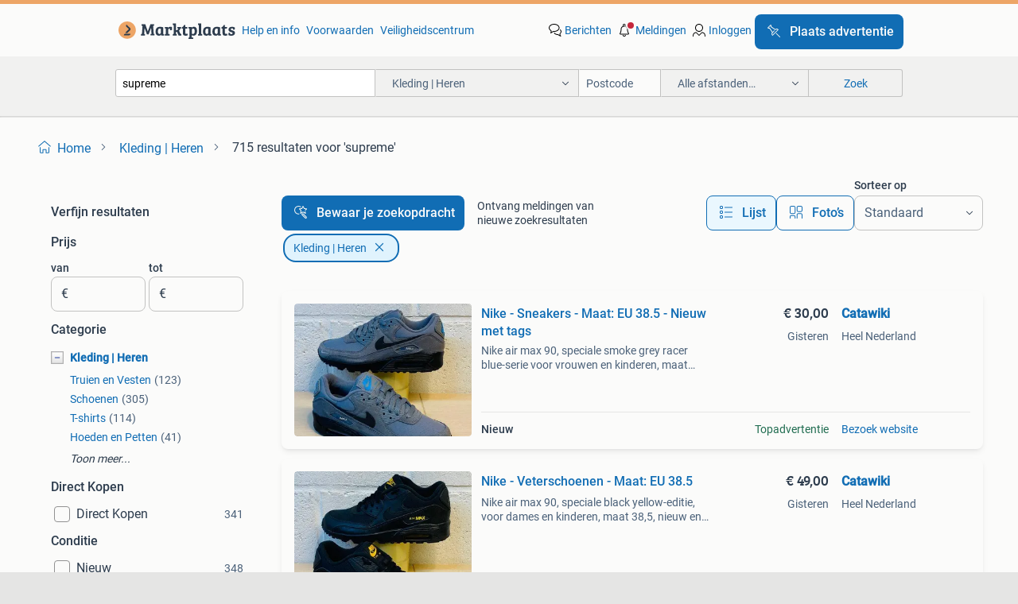

--- FILE ---
content_type: text/html; charset=utf-8
request_url: https://www.marktplaats.nl/l/kleding-heren/q/supreme/
body_size: 65328
content:
<!DOCTYPE html><html lang="nl" data-theme="light"><head><meta charSet="utf-8" data-next-head=""/><meta name="viewport" content="width=device-width, initial-scale=1" data-next-head=""/><script async="" src="https://www.hzcdn.io/bff/static/vendor/ecg-js-ga-tracking/index.3e3977d7.js"></script><script async="" src="//www.google-analytics.com/analytics.js"></script><script async="" src="//p.marktplaats.net/identity/v2/mid.js"></script><title data-next-head="">≥ Supreme Kleding voor Heren in Diverse Stijlen | Marktplaats</title><meta name="description" content="Ontdek de unieke collectie kleding van Supreme voor heren. Van hoodies tot t-shirts, een verscheidenheid aan stijlen voor elke gelegenheid. Shop nu." data-next-head=""/><meta name="robots" content="index, follow" data-next-head=""/><link rel="canonical" href="https://www.marktplaats.nl/l/kleding-heren/q/supreme/" data-next-head=""/><meta http-equiv="Content-Language" content="nl"/><link rel="shortcut icon" href="https://www.hzcdn.io/bff/static/vendor/hz-web-ui/mp/favicons/favicon.53911c94.ico"/><link rel="apple-touch-icon" sizes="57x57" href="https://www.hzcdn.io/bff/static/vendor/hz-web-ui/mp/favicons/apple-touch-icon-57x57.c048cb4e.png"/><link rel="apple-touch-icon" sizes="114x114" href="https://www.hzcdn.io/bff/static/vendor/hz-web-ui/mp/favicons/apple-touch-icon-114x114.ea366763.png"/><link rel="apple-touch-icon" sizes="72x72" href="https://www.hzcdn.io/bff/static/vendor/hz-web-ui/mp/favicons/apple-touch-icon-72x72.59be38cf.png"/><link rel="apple-touch-icon" sizes="144x144" href="https://www.hzcdn.io/bff/static/vendor/hz-web-ui/mp/favicons/apple-touch-icon-144x144.ffaf6f9c.png"/><link rel="apple-touch-icon" sizes="60x60" href="https://www.hzcdn.io/bff/static/vendor/hz-web-ui/mp/favicons/apple-touch-icon-60x60.162072b8.png"/><link rel="apple-touch-icon" sizes="120x120" href="https://www.hzcdn.io/bff/static/vendor/hz-web-ui/mp/favicons/apple-touch-icon-120x120.2dae936e.png"/><link rel="apple-touch-icon" sizes="76x76" href="https://www.hzcdn.io/bff/static/vendor/hz-web-ui/mp/favicons/apple-touch-icon-76x76.cb92b85b.png"/><link rel="apple-touch-icon" sizes="152x152" href="https://www.hzcdn.io/bff/static/vendor/hz-web-ui/mp/favicons/apple-touch-icon-152x152.5acb4c1d.png"/><link rel="apple-touch-icon" sizes="180x180" href="https://www.hzcdn.io/bff/static/vendor/hz-web-ui/mp/favicons/apple-touch-icon-180x180.675f318c.png"/><link rel="icon" type="image/png" sizes="192x192" href="https://www.hzcdn.io/bff/static/vendor/hz-web-ui/mp/favicons/favicon-192x192.d48b5e19.png"/><link rel="icon" type="image/png" sizes="160x160" href="https://www.hzcdn.io/bff/static/vendor/hz-web-ui/mp/favicons/favicon-160x160.585782bb.png"/><link rel="icon" type="image/png" sizes="96x96" href="https://www.hzcdn.io/bff/static/vendor/hz-web-ui/mp/favicons/favicon-96x96.6f26ecda.png"/><link rel="icon" type="image/png" sizes="16x16" href="https://www.hzcdn.io/bff/static/vendor/hz-web-ui/mp/favicons/favicon-16x16.c740ee66.png"/><link rel="icon" type="image/png" sizes="32x32" href="https://www.hzcdn.io/bff/static/vendor/hz-web-ui/mp/favicons/favicon-32x32.46bc961c.png"/><meta name="theme-color" content="#eda566"/><meta name="msapplication-TileColor" content="#eda566"/><meta name="msapplication-square150x150logo" content="https://www.hzcdn.io/bff/static/vendor/hz-web-ui/mp/favicons/mstile-150x150.fe394456.png"/><meta name="msapplication-square310x310logo" content="https://www.hzcdn.io/bff/static/vendor/hz-web-ui/mp/favicons/mstile-310x310.f868dd30.png"/><meta name="msapplication-square70x70logo" content="https://www.hzcdn.io/bff/static/vendor/hz-web-ui/mp/favicons/mstile-70x70.3110e2eb.png"/><meta name="msapplication-wide310x150logo" content="https://www.hzcdn.io/bff/static/vendor/hz-web-ui/mp/favicons/mstile-310x150.1ed97f84.png"/><meta name="msapplication-config" content="none"/><meta name="google-adsense-account" content="sites-7225412995316507"/><link rel="alternate" href="android-app://nl.marktplaats.android/marktplaats/search/execute?query=supreme&amp;categoryId=1776&amp;utm_source=google&amp;utm_medium=organic"/><link rel="preload" href="https://www.hzcdn.io/bff/static/_next/static/css/7b9aae8b082873d8.css" as="style" crossorigin="anonymous"/><link rel="preload" href="https://www.hzcdn.io/bff/static/_next/static/css/0fef43449f52bba6.css" as="style" crossorigin="anonymous"/><script type="application/ld+json" data-next-head="">{"@context":"https:\u002F\u002Fschema.org","@type":"BreadcrumbList","itemListElement":[{"@type":"ListItem","position":1,"name":"Marktplaats","item":"https:\u002F\u002Fwww.marktplaats.nl\u002F"},{"@type":"ListItem","position":2,"name":"Kleding | Heren","item":"https:\u002F\u002Fwww.marktplaats.nl\u002Fl\u002Fkleding-heren\u002F"},{"@type":"ListItem","position":3,"name":"supreme","item":"https:\u002F\u002Fwww.marktplaats.nl\u002Fl\u002Fkleding-heren\u002Fq\u002Fsupreme\u002F"}]}</script><script type="application/ld+json" data-next-head="">{"@context":"https:\u002F\u002Fschema.org","@type":"Product","name":"supreme","image":"https:\u002F\u002Fimages.marktplaats.com\u002Fapi\u002Fv1\u002Flisting-mp-p\u002Fimages\u002Fd2\u002Fd20bbeb6-601c-4799-b220-b3fb59309f77?rule=ecg_mp_eps$_82","brand":{"@type":"Thing","name":""},"offers":{"@type":"AggregateOffer","lowPrice":1,"highPrice":425,"priceCurrency":"EUR","availability":"http:\u002F\u002Fschema.org\u002FInStock"}}</script><script type="application/ld+json" data-next-head="">[{"@context":"https:\u002F\u002Fschema.org","@type":"ImageObject","creditText":"Marktplaats","name":"Supreme Petje","description":"Supreme petje, leger-groen print. In nette staat en schoon exclusief verzendkosten","contentUrl":"https:\u002F\u002Fimages.marktplaats.com\u002Fapi\u002Fv1\u002Flisting-mp-p\u002Fimages\u002Fd2\u002Fd20bbeb6-601c-4799-b220-b3fb59309f77?rule=ecg_mp_eps$_85.jpg","creator":{"@type":"Person","name":"Guido"},"representativeOfPage":false},{"@context":"https:\u002F\u002Fschema.org","@type":"ImageObject","creditText":"Marktplaats","name":"Supreme Blurred-logo Trui","description":"Nieuw en ongedragen supreme blurred logo in het grijs met wit. Een mooi blurred logo van supreme op voor- en achterkant. Heerlijke zachte stof. Conditie: nieuw, ongedragen maat: l kleur: gri...","contentUrl":"https:\u002F\u002Fimages.marktplaats.com\u002Fapi\u002Fv1\u002Flisting-mp-p\u002Fimages\u002F93\u002F93ff76d2-4cce-46f7-ba72-45ab173d85eb?rule=ecg_mp_eps$_85.jpg","creator":{"@type":"Person","name":"Nik van Hengstum"},"representativeOfPage":false},{"@context":"https:\u002F\u002Fschema.org","@type":"ImageObject","creditText":"Marktplaats","name":"The North Face Supreme edition jack maat Medium","description":"The north face supreme edition jack maat medium","contentUrl":"https:\u002F\u002Fimages.marktplaats.com\u002Fapi\u002Fv1\u002Flisting-mp-p\u002Fimages\u002Fab\u002Fab024071-3ee0-400e-b728-f1c9068e8f27?rule=ecg_mp_eps$_85.jpg","creator":{"@type":"Person","name":"Ms"},"representativeOfPage":false},{"@context":"https:\u002F\u002Fschema.org","@type":"ImageObject","creditText":"Marktplaats","name":"Nike - Veterschoenen - Maat: EU 38.5","description":"Nike air max 90, speciale black yellow-editie, voor dames en kinderen, maat 38,5, nieuw en ongebruikt, verkocht in originele doos zonder klep. Verkoop nike air max 90, unisex voor vrouwen en...","contentUrl":"https:\u002F\u002Fmp.images.icas.io\u002Fapi\u002Fv1\u002Fa6519ad0\u002Fimages\u002F48\u002F48d68ae9-863a-4cd2-aa70-494060a09de4?rule=eps_85.JPG","creator":{"@type":"Person","name":"Catawiki"},"representativeOfPage":false},{"@context":"https:\u002F\u002Fschema.org","@type":"ImageObject","creditText":"Marktplaats","name":"Supreme Nike Air Force 1 Low - Maat 45.5 - Nieuw!","description":"Nieuwe supreme nike air force 1 low in maat 45.5. De schoenen zijn ongedragen en worden geleverd in de originele doos.","contentUrl":"https:\u002F\u002Fimages.marktplaats.com\u002Fapi\u002Fv1\u002Flisting-mp-p\u002Fimages\u002F32\u002F32673d92-9725-4c97-ba6b-41430d30aab9?rule=ecg_mp_eps$_85.jpg","creator":{"@type":"Person","name":"Julian"},"representativeOfPage":false},{"@context":"https:\u002F\u002Fschema.org","@type":"ImageObject","creditText":"Marktplaats","name":"SUPREME shirt maat L origineel zgan","description":"Supreme shirt maat l origineel zgan","contentUrl":"https:\u002F\u002Fimages.marktplaats.com\u002Fapi\u002Fv1\u002Flisting-mp-p\u002Fimages\u002F77\u002F779a3aa0-8b1d-4003-ae20-eec51837e3ee?rule=ecg_mp_eps$_85.jpg","creator":{"@type":"Person","name":"styled by annie , Annie2"},"representativeOfPage":false},{"@context":"https:\u002F\u002Fschema.org","@type":"ImageObject","creditText":"Marktplaats","name":"Supreme Camo t-shirt | M","description":"Supreme camo t-shirt als nieuw maat: m zie ook mijn andere ads voor meer streetwear.","contentUrl":"https:\u002F\u002Fimages.marktplaats.com\u002Fapi\u002Fv1\u002Flisting-mp-p\u002Fimages\u002F84\u002F84531de0-468a-4c17-b7ea-c249c702c1a6?rule=ecg_mp_eps$_85.jpg","creator":{"@type":"Person","name":"Streetwear Closet"},"representativeOfPage":false},{"@context":"https:\u002F\u002Fschema.org","@type":"ImageObject","creditText":"Marktplaats","name":"Nike - Veterschoenen - Maat: EU 43","description":"Nike air low, maat 43, nieuw en ongebruikt, herenmodel, kleuren wit, zwart, rood en multicolour, gemaakt van leer en gemengd textiel, verkocht in vervangingsdoos zonder dekseltje, verzonden ...","contentUrl":"https:\u002F\u002Fmp.images.icas.io\u002Fapi\u002Fv1\u002Fa6519ad0\u002Fimages\u002Fbe\u002Fbe0cad76-95b6-4056-8dc0-9921ccafebf6?rule=eps_85.JPG","creator":{"@type":"Person","name":"Catawiki"},"representativeOfPage":false},{"@context":"https:\u002F\u002Fschema.org","@type":"ImageObject","creditText":"Marktplaats","name":"Supreme camo t-shirt | M","description":"Supreme camo t-shirt als nieuw. 1 X gedragen heel kort. Maat: m zie mijn andere ads. Voor meer streetwear.","contentUrl":"https:\u002F\u002Fimages.marktplaats.com\u002Fapi\u002Fv1\u002Flisting-mp-p\u002Fimages\u002Fdc\u002Fdc965372-526e-477f-b3a0-a52ea53062ca?rule=ecg_mp_eps$_85.jpg","creator":{"@type":"Person","name":"Streetwear Closet"},"representativeOfPage":false},{"@context":"https:\u002F\u002Fschema.org","@type":"ImageObject","creditText":"Marktplaats","name":"Supreme mint groene t-shirt (cherry) | M","description":"Supreme mint groene t-shirt (cherry) als nieuw maat: m zie ook mijn andere ads. Voor meer streetwear.","contentUrl":"https:\u002F\u002Fimages.marktplaats.com\u002Fapi\u002Fv1\u002Flisting-mp-p\u002Fimages\u002Fd5\u002Fd53e9ac4-0334-4603-bad2-7385fc60c067?rule=ecg_mp_eps$_85.jpg","creator":{"@type":"Person","name":"Streetwear Closet"},"representativeOfPage":false},{"@context":"https:\u002F\u002Fschema.org","@type":"ImageObject","creditText":"Marktplaats","name":"Supreme Drill Team Varsity Jacket Black","description":"Exclusieve supreme drill team varsity jacket. Perfecte staat, ongedragen. Een echte blikvanger voor de liefhebber. Hoge kwaliteit materialen en uniek design. Nieuwprijs €498. Beschikbaar in ...","contentUrl":"https:\u002F\u002Fimages.marktplaats.com\u002Fapi\u002Fv1\u002Flisting-mp-p\u002Fimages\u002F0b\u002F0b277a7f-40cb-4f48-bb15-7f8c62a1c7ac?rule=ecg_mp_eps$_85.jpg","creator":{"@type":"Person","name":"Kik"},"representativeOfPage":false},{"@context":"https:\u002F\u002Fschema.org","@type":"ImageObject","creditText":"Marktplaats","name":"Nike - Air Max 97 Coconut Milk P41 - Sneakers - Maat: EU 41","description":"Nike air max 97 coconut milk premium, herensize 41 (eur 8 us), nieuw met labels, in een vervangende doos zonder dekseltje. Verkoop nike air max 97 premium serie speciaal coconut milk pointur...","contentUrl":"https:\u002F\u002Fmp.images.icas.io\u002Fapi\u002Fv1\u002Fa6519ad0\u002Fimages\u002F24\u002F245cf530-ae8c-459f-888d-02656bf464fb?rule=eps_85.JPG","creator":{"@type":"Person","name":"Catawiki"},"representativeOfPage":false},{"@context":"https:\u002F\u002Fschema.org","@type":"ImageObject","creditText":"Marktplaats","name":"Supreme\u002F Chicago Pink Camo Sox Beanie - New Era","description":"Supreme\u002F chicago pink camo sox beanie - new era -nieuw, met kaartje -officieel van supreme stuur gerust een berichtje bij vragen","contentUrl":"https:\u002F\u002Fimages.marktplaats.com\u002Fapi\u002Fv1\u002Flisting-mp-p\u002Fimages\u002F4b\u002F4bd4f020-202c-44b1-bfef-231ace7a7012?rule=ecg_mp_eps$_85.jpg","creator":{"@type":"Person","name":"RK"},"representativeOfPage":false},{"@context":"https:\u002F\u002Fschema.org","@type":"ImageObject","creditText":"Marktplaats","name":"Louis vuitton Supreme hoodie","description":"Origineel maat l","contentUrl":"https:\u002F\u002Fimages.marktplaats.com\u002Fapi\u002Fv1\u002Flisting-mp-p\u002Fimages\u002F3e\u002F3ef602b4-64b2-4169-b74c-4ad070b7e1fb?rule=ecg_mp_eps$_85.jpg","creator":{"@type":"Person","name":"Samsvinted"},"representativeOfPage":false},{"@context":"https:\u002F\u002Fschema.org","@type":"ImageObject","creditText":"Marktplaats","name":"Supreme New Era Box Logo Balaclava 7 5\u002F8","description":"Supreme new era box logo balaclava. Nieuw maat 7 5\u002F8 in kleur navy","contentUrl":"https:\u002F\u002Fimages.marktplaats.com\u002Fapi\u002Fv1\u002Flisting-mp-p\u002Fimages\u002F3e\u002F3e2f9d8b-5b97-44ac-9b90-80be9a39705b?rule=ecg_mp_eps$_85.jpg","creator":{"@type":"Person","name":"Nick"},"representativeOfPage":false},{"@context":"https:\u002F\u002Fschema.org","@type":"ImageObject","creditText":"Marktplaats","name":"Nike - Veterschoenen - Maat: EU 43","description":"Nike air low, maat 43, nieuw en ongebruikt, verkocht in de originele doos zonder klep en verzonden in dubbele doosverpakking, kleuren zwart en multicolor, materialen gemengd textiel en leer....","contentUrl":"https:\u002F\u002Fmp.images.icas.io\u002Fapi\u002Fv1\u002Fa6519ad0\u002Fimages\u002Fde\u002Fde73daeb-1d57-4350-9c1d-4e44806875c1?rule=eps_85.JPG","creator":{"@type":"Person","name":"Catawiki"},"representativeOfPage":false},{"@context":"https:\u002F\u002Fschema.org","@type":"ImageObject","creditText":"Marktplaats","name":"Supreme grey hoodie","description":"Supreme grey hoodie with text logo on the back - size m - new never worn","contentUrl":"https:\u002F\u002Fimages.marktplaats.com\u002Fapi\u002Fv1\u002Flisting-mp-p\u002Fimages\u002F8d\u002F8d00510f-3422-4647-99bd-93f14900da1a?rule=ecg_mp_eps$_85.jpg","creator":{"@type":"Person","name":"jL"},"representativeOfPage":false},{"@context":"https:\u002F\u002Fschema.org","@type":"ImageObject","creditText":"Marktplaats","name":"Supreme Hoody FW 25- Realtree camo","description":"Nieuw met prijskaart maat s prijs €200","contentUrl":"https:\u002F\u002Fimages.marktplaats.com\u002Fapi\u002Fv1\u002Flisting-mp-p\u002Fimages\u002F3c\u002F3c0c928b-c37b-4eac-9ab0-182055ac5ea2?rule=ecg_mp_eps$_85.jpg","creator":{"@type":"Person","name":"Mella"},"representativeOfPage":false},{"@context":"https:\u002F\u002Fschema.org","@type":"ImageObject","creditText":"Marktplaats","name":"Supreme Old English Canvas Double Knee Painter Pant","description":"Maat 34 nieuw in de verpakking wordt verzonden met track & trace. Risico van de verzending is voor de koper. Aangetekende verzending ook mogelijk.","contentUrl":"https:\u002F\u002Fimages.marktplaats.com\u002Fapi\u002Fv1\u002Flisting-mp-p\u002Fimages\u002F11\u002F1179b0bc-9bda-4839-9fe9-9a87a7e73e51?rule=ecg_mp_eps$_85.jpg","creator":{"@type":"Person","name":"Dionne"},"representativeOfPage":false},{"@context":"https:\u002F\u002Fschema.org","@type":"ImageObject","creditText":"Marktplaats","name":"Nike - Sneakers - Maat: EU 40 - Nieuw met tags","description":"Nike blazer mid, dance university red speciale serie, maat 40, nieuw met label en ongedragen voor heren, verkocht in een vervangende doos zonder dekseltje en verzonden in een dubbele doos. V...","contentUrl":"https:\u002F\u002Fmp.images.icas.io\u002Fapi\u002Fv1\u002Fa6519ad0\u002Fimages\u002Fd4\u002Fd4521282-8dc7-42a0-85b3-f9ac53883bfd?rule=eps_85.JPG","creator":{"@type":"Person","name":"Catawiki"},"representativeOfPage":false},{"@context":"https:\u002F\u002Fschema.org","@type":"ImageObject","creditText":"Marktplaats","name":"Supreme Cursive Polo Black SS25","description":"Maat l nieuw in de verpakking wordt verzonden met track & trace. Risico van de verzending is voor de koper. Aangetekende verzending ook mogelijk.","contentUrl":"https:\u002F\u002Fimages.marktplaats.com\u002Fapi\u002Fv1\u002Flisting-mp-p\u002Fimages\u002F0b\u002F0bfcff54-3357-4503-aeff-30920a347729?rule=ecg_mp_eps$_85.jpg","creator":{"@type":"Person","name":"Dionne"},"representativeOfPage":false},{"@context":"https:\u002F\u002Fschema.org","@type":"ImageObject","creditText":"Marktplaats","name":"Supreme trui","description":"Maat xxl","contentUrl":"https:\u002F\u002Fimages.marktplaats.com\u002Fapi\u002Fv1\u002Flisting-mp-p\u002Fimages\u002F4e\u002F4e8affe8-5966-47dc-93b7-f991b5da76c6?rule=ecg_mp_eps$_85.jpg","creator":{"@type":"Person","name":"senn"},"representativeOfPage":false},{"@context":"https:\u002F\u002Fschema.org","@type":"ImageObject","creditText":"Marktplaats","name":"Nike Dunk SB Low x Supreme - Maat 42.5","description":"Nike dunk sb low x supreme in maat 42.5. Een iconische samenwerking tussen nike en supreme. Deze sneakers zijn een must-have voor elke sneaker liefhebber. De schoenen zijn in redelijke staat...","contentUrl":"https:\u002F\u002Fimages.marktplaats.com\u002Fapi\u002Fv1\u002Flisting-mp-p\u002Fimages\u002F61\u002F6182b258-24fe-48b3-954d-056f215b5703?rule=ecg_mp_eps$_85.jpg","creator":{"@type":"Person","name":"Spekkie"},"representativeOfPage":false},{"@context":"https:\u002F\u002Fschema.org","@type":"ImageObject","creditText":"Marktplaats","name":"Air Jordan - Retro 3 Fresh Mint Cement P42,5 - Sneakers -","description":"Nieuw met labels air jordan retro 3 og, model retro 3 fresh mint cement p42,5, maat 42,5 (eur) \u002F 9 us, heren, verkocht in originele doos zonder deksel. Verkoop air jordan rétro 3 og speciale...","contentUrl":"https:\u002F\u002Fmp.images.icas.io\u002Fapi\u002Fv1\u002Fa6519ad0\u002Fimages\u002Fa6\u002Fa60e89c3-6e3d-46b7-a797-d6c726bcff24?rule=eps_85.JPG","creator":{"@type":"Person","name":"Catawiki"},"representativeOfPage":false},{"@context":"https:\u002F\u002Fschema.org","@type":"ImageObject","creditText":"Marktplaats","name":"Nieuwe Supreme Cap","description":"Splinternieuwe luxe supreme cap. Perfecte staat, nooit gedragen. Stijlvolle toevoeging aan elke outfit. One size fits all.","contentUrl":"https:\u002F\u002Fimages.marktplaats.com\u002Fapi\u002Fv1\u002Flisting-mp-p\u002Fimages\u002Fa2\u002Fa2d742df-7d0f-4185-9555-c74837db9f56?rule=ecg_mp_eps$_85.jpg","creator":{"@type":"Person","name":"wesselkraayvanger"},"representativeOfPage":false},{"@context":"https:\u002F\u002Fschema.org","@type":"ImageObject","creditText":"Marktplaats","name":"Gucci GG supreme riem","description":"Gg supreme belt in maat 90 zo goed als nieuw weinig gedragen zoals te zien op de foto’s.","contentUrl":"https:\u002F\u002Fimages.marktplaats.com\u002Fapi\u002Fv1\u002Flisting-mp-p\u002Fimages\u002Fbb\u002Fbb164fb4-c7ff-4f71-9d24-f2ab1d79303f?rule=ecg_mp_eps$_85.jpg","creator":{"@type":"Person","name":"beyto"},"representativeOfPage":false},{"@context":"https:\u002F\u002Fschema.org","@type":"ImageObject","creditText":"Marktplaats","name":"Supreme Gucci pet ZIE BESCHRIJVING!","description":"Helemaal nieuw met labels eraan! Voor meer info ga naar onze tiktok of snapchat! Prijzen losse pet €40. Met doos en dustbag en pet €50 exclusief verzendkosten. Tiktok: elitecapfashion snapch","contentUrl":"https:\u002F\u002Fimages.marktplaats.com\u002Fapi\u002Fv1\u002Flisting-mp-p\u002Fimages\u002F89\u002F8964032e-be59-4a59-bda5-62c360164fc7?rule=ecg_mp_eps$_85.jpg","creator":{"@type":"Person","name":"EliteCapFashion"},"representativeOfPage":false},{"@context":"https:\u002F\u002Fschema.org","@type":"ImageObject","creditText":"Marktplaats","name":"Nike - Veterschoenen - Maat: EU 42","description":"Nike air low, heren maat 42 eur (8,5 us), nieuw en ongebruikt, verkocht in originele doos zonder deksel, verzonden in dubbele doos. Verkoop nike air low maat 42 eur 8,5 us gloednieuwe, nooit...","contentUrl":"https:\u002F\u002Fmp.images.icas.io\u002Fapi\u002Fv1\u002Fa6519ad0\u002Fimages\u002Ffc\u002Ffcc4a8a7-3f3e-4338-b61d-ad6001b77bb2?rule=eps_85.JPG","creator":{"@type":"Person","name":"Catawiki"},"representativeOfPage":false},{"@context":"https:\u002F\u002Fschema.org","@type":"ImageObject","creditText":"Marktplaats","name":"Supreme Loose Fit S\u002FS Denim Painter Shirt","description":"Maat l nieuw in de verpakking wordt verzonden met track & trace. Risico van de verzending is voor de koper. Aangetekende verzending ook mogelijk.","contentUrl":"https:\u002F\u002Fimages.marktplaats.com\u002Fapi\u002Fv1\u002Flisting-mp-p\u002Fimages\u002Fbf\u002Fbfb50f48-54b9-4be6-8b03-54cf93edd2e7?rule=ecg_mp_eps$_85.jpg","creator":{"@type":"Person","name":"Dionne"},"representativeOfPage":false},{"@context":"https:\u002F\u002Fschema.org","@type":"ImageObject","creditText":"Marktplaats","name":"Nike air max 1 Watermelon size US11\u002FEU45 \u002F Supreme \u002F Patta","description":"Nike air max 1 ‘watermelon size us11\u002Feu45 vnds, worn 2x incl og box bij verzending zijn de kosten voor de koper","contentUrl":"https:\u002F\u002Fimages.marktplaats.com\u002Fapi\u002Fv1\u002Flisting-mp-p\u002Fimages\u002Fd6\u002Fd67c2a42-92af-49e1-86c5-e6dbb99cd037?rule=ecg_mp_eps$_85.jpg","creator":{"@type":"Person","name":"Jeroen Krol"},"representativeOfPage":false}]</script><script type="application/ld+json" data-next-head="">{"@context":"https:\u002F\u002Fschema.org","@type":"WebPage","speakable":{"@type":"SpeakableSpecification","cssSelector":[".speakable-content-hidden .title",".speakable-content-hidden .description"]},"name":"≥ Supreme Kleding voor Heren in Diverse Stijlen | Marktplaats","description":"Via Marktplaats: Ontdek de unieke collectie kleding van Supreme voor heren. Van hoodies tot t-shirts, een verscheidenheid aan stijlen voor elke gelegenheid. Shop nu."}</script><link rel="stylesheet" href="https://www.hzcdn.io/bff/static/vendor/hz-design-tokens/mp/tokens/CssVars.16a3d88c.css"/><link rel="stylesheet" href="https://www.hzcdn.io/bff/static/vendor/hz-web-ui/mp/assets/Assets.bcc3aa46.css"/><link rel="stylesheet" href="https://www.hzcdn.io/bff/static/vendor/hz-web-ui/mp/Fonts.af97ee0f.css"/><link rel="stylesheet" href="https://www.hzcdn.io/bff/static/vendor/hz-web-ui/mp/icons/Icons.b1a42fc0.css"/><link rel="stylesheet" href="https://www.hzcdn.io/bff/static/vendor/hz-web-ui/mp/Index.399cc0e6.css"/><link rel="stylesheet" href="https://www.hzcdn.io/bff/static/vendor/hz-web-ui/mp/apps/Header/Index.e43d67f0.css"/><link rel="stylesheet" href="https://www.hzcdn.io/bff/static/vendor/hz-web-ui/mp/apps/LoginNudge/Index.452bb7be.css"/><script type="text/javascript">    (function (w, d, s, l, i) {
        w[l] = w[l] || [];
        w[l].push({'gtm.start': new Date().getTime(), event: 'gtm.js'});
        var f = d.getElementsByTagName(s)[0], j = d.createElement(s), dl = l != 'dataLayer' ? '&l=' + l : '';
        j.async = true;
        j.src = 'https://tagmanager.marktplaats.nl/gtm.js?id=' + i + dl;
        f.parentNode.insertBefore(j, f);
    })(window, document, 'script', 'dataLayer', 'GTM-TFG7LW');
</script><script type="text/javascript">
    const dataLayer = window.dataLayer || [];
    dataLayer.push({"s":{"pn":-1,"ps":-1,"tr":-1,"srt":{},"prc":{"mn":-1,"mx":-1}},"l":{"d":0,"pcid":""},"m":{},"p":{"t":"ResultsSearch","vt":"LR","v":7},"c":{"c":{"id":1776,"n":"Kleding | Heren"},"l1":{"id":1776,"n":"Kleding | Heren"},"l2":{"id":0,"n":""},"sfc":{"id":1776,"n":"kleding-heren"}},"u":{"li":false,"tg":{"stg":"hzbit1544_b|bnl31758_b|bnl16400_b|bnl13923_b|mp2199_b|hzbit1440_b|aur7918_b|configurablelandingpage_b|bnl30290_b|aur7826_b|bnl34031_b|hzbit1543_b|bnl34342_b|bnl4892_b|hzbit1405_b|bnl23670_b|bnl23670v3_b|aur3186_b|bnl31759_b"}},"d":{"ua":"Mozilla/5.0 (Macintosh; Intel Mac OS X 10_15_7) AppleWebKit/537.36 (KHTML, like Gecko) Chrome/131.0.0.0 Safari/537.36; ClaudeBot/1.0; +claudebot@anthropic.com)"},"a":{},"o":{}}, {"consentToAllPurposes":false}, {"consentToAllPurposes":false})</script><script type="text/javascript">window.ecGaEventsOnLoad = [];
    window.ecGa = window.ecGa || function() { (ecGa.q = ecGa.q || []).push(arguments) };
    window.ecGaInitialId = 'UA-4684363-31'</script><script type="text/javascript">window.customGlobalConfig = {"pageViewMetricConfig":{"vurl":"SearchResultsPage","isPageViewCustomMetricEnabled":true,"gptBatchMetricsEndpointUrl":"/metrics/displays"},"adsenseMetricConfig":{"vurl":"SearchResultsPage","enableAdsenseMetrics":true,"gptBatchMetricsEndpointUrl":"/metrics/displays"}}</script><script type="text/javascript">
    const STORAGE_SCROLL_KEY = 'lrp_scroll_store';
    const TYPE_BACK_FORWARD = 2;

    window.addEventListener('pageshow', (event) => {
      const isNavigatedBack =
        window?.performance?.getEntriesByType('navigation')?.[0]?.type === 'back_forward' ||
        window?.performance?.navigation?.type === TYPE_BACK_FORWARD;
      const isScrolledToTop = window.scrollY === 0;
      const isScrolledBelowSmartBanner = window.scrollY === 1;
      const scrollRestorationEvent = {
        eventAction: 'exposedScrollRestoration',
      };
      const storageItem = sessionStorage.getItem(STORAGE_SCROLL_KEY);
      let parsedStorageItem = {};
      if (storageItem) {
        try {
          parsedStorageItem = JSON.parse(storageItem);
        } catch (e) {
          sessionStorage.removeItem(STORAGE_SCROLL_KEY);
        }
      }
      const { href, pos, height } = parsedStorageItem;
      const samePage = href === window.location.href;
      const acceptableDiff = window.innerHeight / 2;
      const diffScrollPositions = Math.abs(pos - window.scrollY);

      if (isNavigatedBack && samePage && pos > 10 && (isScrolledToTop || isScrolledBelowSmartBanner || diffScrollPositions > acceptableDiff)) {
        if (history.scrollRestoration) {
          history.scrollRestoration = 'manual';
        }
        setTimeout(() => {
          const layoutElements = document.querySelectorAll('.hz-Page-body, .hz-Page-container--fullHeight');
          layoutElements.forEach((el) => {
            el.style.minHeight = height + 'px';
          });
          window.scrollTo(0, pos);
        }, 0);
      }
    });
  </script><link rel="stylesheet" href="https://www.hzcdn.io/bff/static/_next/static/css/7b9aae8b082873d8.css" crossorigin="anonymous" data-n-g=""/><link rel="stylesheet" href="https://www.hzcdn.io/bff/static/_next/static/css/0fef43449f52bba6.css" crossorigin="anonymous" data-n-p=""/><noscript data-n-css=""></noscript><script defer="" crossorigin="anonymous" noModule="" src="https://www.hzcdn.io/bff/static/_next/static/chunks/polyfills-42372ed130431b0a.js"></script><script src="https://www.hzcdn.io/bff/static/_next/static/chunks/webpack-4703a58f85d3c682.js" defer="" crossorigin="anonymous"></script><script src="https://www.hzcdn.io/bff/static/_next/static/chunks/framework-117214d4b4dec970.js" defer="" crossorigin="anonymous"></script><script src="https://www.hzcdn.io/bff/static/_next/static/chunks/main-6c2b5bfdfee7465e.js" defer="" crossorigin="anonymous"></script><script src="https://www.hzcdn.io/bff/static/_next/static/chunks/pages/_app-7cf64b46993fc2e3.js" defer="" crossorigin="anonymous"></script><script src="https://www.hzcdn.io/bff/static/_next/static/chunks/614-4963f56e65520160.js" defer="" crossorigin="anonymous"></script><script src="https://www.hzcdn.io/bff/static/_next/static/chunks/580-72eb125308b262a8.js" defer="" crossorigin="anonymous"></script><script src="https://www.hzcdn.io/bff/static/_next/static/chunks/762-706ee0c75825ff92.js" defer="" crossorigin="anonymous"></script><script src="https://www.hzcdn.io/bff/static/_next/static/chunks/162-6d6564e90015ed12.js" defer="" crossorigin="anonymous"></script><script src="https://www.hzcdn.io/bff/static/_next/static/chunks/191-ca6f830a3869e778.js" defer="" crossorigin="anonymous"></script><script src="https://www.hzcdn.io/bff/static/_next/static/chunks/702-9131dd914cee6fcd.js" defer="" crossorigin="anonymous"></script><script src="https://www.hzcdn.io/bff/static/_next/static/chunks/193-8480737841edc87f.js" defer="" crossorigin="anonymous"></script><script src="https://www.hzcdn.io/bff/static/_next/static/chunks/pages/lrp.mp.nlnl-f4e36603636c7039.js" defer="" crossorigin="anonymous"></script><script src="https://www.hzcdn.io/bff/static/_next/static/FvDObJea5262O-wzpTJb_/_buildManifest.js" defer="" crossorigin="anonymous"></script><script src="https://www.hzcdn.io/bff/static/_next/static/FvDObJea5262O-wzpTJb_/_ssgManifest.js" defer="" crossorigin="anonymous"></script></head><body><div class="hz-Page-body hz-Page-body--lrp hz-Page"><link rel="preload" as="image" href="//www.hzcdn.io/bff/static/vendor/hz-web-ui/mp/assets/tenant--nlnl.fdb6d8c5.svg"/><link rel="preload" as="image" href="//www.hzcdn.io/bff/static/vendor/hz-web-ui/mp/assets/tenant-coin--nlnl.e0064ede.svg"/><link rel="preload" as="image" href="/bff/static/_next/assets/collapsible-menu-open-icon.08973cd1.png"/><link rel="preload" as="image" href="https://mp.images.icas.io/api/v1/a6519ad0/images/10/10a133bb-739b-442f-951a-1fe82bcde7bf?rule=eps_82" fetchPriority="high"/><script async="" src="https://consent.marktplaats.nl/unified/wrapperMessagingWithoutDetection.js"></script><div id="__next"><script>function _typeof(t){return(_typeof="function"==typeof Symbol&&"symbol"==typeof Symbol.iterator?function(t){return typeof t}:function(t){return t&&"function"==typeof Symbol&&t.constructor===Symbol&&t!==Symbol.prototype?"symbol":typeof t})(t)}!function(){for(var t,e,o=[],n=window,r=n;r;){try{if(r.frames.__tcfapiLocator){t=r;break}}catch(t){}if(r===n.top)break;r=n.parent}t||(function t(){var e=n.document,o=!!n.frames.__tcfapiLocator;if(!o)if(e.body){var r=e.createElement("iframe");r.style.cssText="display:none",r.name="__tcfapiLocator",e.body.appendChild(r)}else setTimeout(t,5);return!o}(),n.__tcfapi=function(){for(var t=arguments.length,n=new Array(t),r=0;r<t;r++)n[r]=arguments[r];if(!n.length)return o;"setGdprApplies"===n[0]?n.length>3&&2===parseInt(n[1],10)&&"boolean"==typeof n[3]&&(e=n[3],"function"==typeof n[2]&&n[2]("set",!0)):"ping"===n[0]?"function"==typeof n[2]&&n[2]({gdprApplies:e,cmpLoaded:!1,cmpStatus:"stub"}):o.push(n)},n.addEventListener("message",(function(t){var e="string"==typeof t.data,o={};if(e)try{o=JSON.parse(t.data)}catch(t){}else o=t.data;var n="object"===_typeof(o)?o.__tcfapiCall:null;n&&window.__tcfapi(n.command,n.version,(function(o,r){var a={__tcfapiReturn:{returnValue:o,success:r,callId:n.callId}};t&&t.source&&t.source.postMessage&&t.source.postMessage(e?JSON.stringify(a):a,"*")}),n.parameter)}),!1))}();</script><script>
  window._sp_ss_config = {
    accountId: 1825,
    baseEndpoint: 'https://consent.marktplaats.nl',
    privacyManagerModalId: 1177336,
  };
</script><script src="https://www.hzcdn.io/bff/static/vendor/sourcepoint-lib/index.620fc35c.js"></script><header class=" u-stickyHeader" style="height:100%"><div class="hz-Header"><div class="hz-Header-ribbonTop"></div><div class="hz-Header-navBar hz-Header-bigger-touchAreas"><div class="hz-Header-maxWidth"><a class="hz-Link hz-Link--standalone hz-Header-logo" data-role="homepage" aria-label="Homepage" tabindex="0" href="/" role="link"><img src="//www.hzcdn.io/bff/static/vendor/hz-web-ui/mp/assets/tenant--nlnl.fdb6d8c5.svg" class="hz-Header-logo-desktop" alt="Marktplaats Start"/><img src="//www.hzcdn.io/bff/static/vendor/hz-web-ui/mp/assets/tenant-coin--nlnl.e0064ede.svg" class="hz-Header-logo-mobile" alt="Marktplaats Start"/></a><a class="hz-Button hz-Button--primary hz-Header-skipToMain" href="#main-container" data-role="skip-to-main">Ga naar advertenties</a><ul class="hz-Header-links"><li><a class="hz-Link hz-Link--isolated" tabindex="0" href="https://help.marktplaats.nl/s/" role="link">Help en info</a></li><li><a class="hz-Link hz-Link--isolated" tabindex="0" href="https://www.marktplaats.nl/i/help/over-marktplaats/voorwaarden-en-privacybeleid/algemene-gebruiksvoorwaarden.dot.html" role="link">Voorwaarden</a></li><li><a class="hz-Link hz-Link--isolated" tabindex="0" href="https://www.marktplaats.nl/m/veiligheidscentrum/" role="link">Veiligheidscentrum</a></li></ul><ul class="hz-Header-menu" data-role="nav-dropdown-menu"><li class="hz-hide-custom--messages"><a class="hz-Link hz-Link--isolated" data-sem="messagingDisplayAction" data-role="messaging" title="Berichten" tabindex="0" href="/messages" role="link"><div class="hz-Button-badge"><i class="hz-Icon hz-Icon--backgroundDefaultInverse hz-SvgIcon hz-SvgIconMessages" aria-hidden="true" data-sem="Icon"></i><span class="hz-hide-lte-md">Berichten</span></div></a></li><li><a class="hz-Link hz-Link--isolated" data-role="notifications" title="Meldingen" tabindex="0" href="/notifications" role="button"><div class="hz-Button-badge"><i class="hz-Icon hz-Icon--backgroundDefaultInverse hz-SvgIcon hz-SvgIconNotification" aria-hidden="true" data-sem="Icon"></i><i class="hz-Header-badge hz-Header-badge--signalAction"></i><span class="hz-hide-lte-md">Meldingen</span></div></a></li><li class="hz-hide-gte-lg"><button class="hz-Link hz-Link--isolated" data-role="hamburgerOpen" tabindex="0" type="button" role="link"><i class="hz-Icon hz-Icon--backgroundDefaultInverse hz-SvgIcon hz-SvgIconProfile" aria-hidden="true" data-sem="Icon"></i></button></li><li class="hz-hide-lte-md"><a class="hz-Link hz-Link--isolated" data-role="login" tabindex="0" href="/identity/v2/login?target=" role="link"><i class="hz-Icon hz-Icon--backgroundDefaultInverse hz-SvgIcon hz-SvgIconProfile" aria-hidden="true" data-sem="Icon"></i><span>Inloggen</span></a></li><li><a class="hz-Button hz-Button--primary hz-Button--callToAction" href="https://link.marktplaats.nl/link/placead/start" data-role="placeAd" tabindex="0" aria-label="Plaats advertentie"><span class="hz-Button-Icon hz-Button-Icon--start"><i class="hz-Icon hz-SvgIcon hz-SvgIconPinCallToActionForeground" aria-hidden="true" data-sem="Icon"></i></span><span class="hz-hide-lte-md">Plaats advertentie</span></a></li></ul></div></div><div class="hz-Header-searchBar"><div class="hz-Header-maxWidth "><form class="hz-SearchForm" data-role="searchForm" method="get"><div class="hz-SearchFieldset-standard"><div class="hz-SearchForm-query" data-role="searchForm-query"><div class="hz-Nav-dropdown hz-Nav-dropdown--full-width hz-Nav-dropdown--closed"><input class="hz-Nav-dropdown-toggle hz-Header-Autocomplete-input" spellCheck="false" data-role="searchForm-autocomplete" aria-label="Dropdown zoekbalk" autoComplete="off" tabindex="0" role="combobox" aria-expanded="false" aria-owns="dropdown-list" aria-describedby="autocomplete-instructions" name="query" value="supreme"/><div id="autocomplete-instructions" style="display:none">Typ om suggesties te zien. Gebruik de pijltjestoetsen om door de suggesties te navigeren en druk op Enter om een optie te selecteren.</div><div aria-live="polite" style="position:absolute;height:0;width:0;overflow:hidden"></div></div></div></div><div class="hz-SearchFieldset-advanced"><div class="hz-SearchForm-category"><div class="hz-CustomDropdown" data-role="searchForm-category-menu"><div class="hz-Custom-dropdown-container  is-dirty"><div class="hz-Input hz-dropdown-trigger" id="categoryId" role="button" aria-haspopup="listbox" aria-label="Kleding | Heren selected, Kies categorie:, collapsed" aria-required="false" tabindex="0" data-testid="dropdown-trigger" data-value="1776"><span class="hz-dropdown-value">Kleding | Heren</span><i class="hz-Icon hz-SvgIcon hz-SvgIconArrowDown" aria-hidden="true" data-sem="Icon"></i></div></div></div><input type="hidden" name="categoryId" value="1776"/></div><div id="formPostcode" class="hz-SearchForm-postcode"><div class="hz-TextField"><div class="hz-TextField-formControl"><input class="hz-TextField-input" autoComplete="off" placeholder="Postcode" aria-label="Postcode" id="TextField-" type="text" aria-describedby="TextField--Footer-helper-text" aria-invalid="false" name="postcode" value=""/></div><div class="hz-TextField-footer"><div></div><div id="live-announcement" role="alert" aria-live="polite" aria-atomic="true" style="position:absolute;height:0;width:0;overflow:hidden;display:none"></div></div></div></div><div class="hz-SearchForm-distance"><div class="hz-CustomDropdown" data-role="searchForm-distance-menu"><div class="hz-Custom-dropdown-container  is-dirty"><div class="hz-Input hz-dropdown-trigger" id="distance" role="button" aria-haspopup="listbox" aria-label="Alle afstanden… selected, Kies afstand:, collapsed" aria-required="false" tabindex="0" data-testid="dropdown-trigger" data-value="0"><span class="hz-dropdown-value">Alle afstanden…</span><i class="hz-Icon hz-SvgIcon hz-SvgIconArrowDown" aria-hidden="true" data-sem="Icon"></i></div></div></div><input type="hidden" name="distance" value="0"/></div></div><button class="hz-Button hz-Button--secondary hz-SearchForm-search" type="submit" data-role="searchForm-button" tabindex="0"><i class="hz-Icon hz-hide-gte-md hz-SvgIcon hz-SvgIconSearch" aria-hidden="true" data-sem="Icon"></i><span class="hz-show-md">Zoek</span></button><div class="hz-SearchForm-options"></div></form></div></div><div class="hz-Header-ribbonBottom"></div></div></header><!--$--><!--/$--><main class="hz-Page-container hz-Page-container--"><div class="hz-Page-content" id="content"><div class="speakable-content-hidden" hidden=""><p class="title">≥ Supreme Kleding voor Heren in Diverse Stijlen | Marktplaats</p><p class="description">Ontdek de unieke collectie kleding van Supreme voor heren. Van hoodies tot t-shirts, een verscheidenheid aan stijlen voor elke gelegenheid. Shop nu.</p></div><div class="hz-Banner hz-Banner--fluid"><div id="banner-top-dt" class="loading mobileOnly "></div></div><div class="hz-Page-element hz-Page-element hz-Page-element--full-width hz-Page-element--breadCrumbAndSaveSearch"><nav class="hz-Breadcrumbs" aria-label="Kruimelpad"><ol class="hz-BreadcrumbsList"><li class="hz-Breadcrumb" data-testid="breadcrumb-link"><a class="hz-Link hz-Link--isolated" href="/" role="link"><i class="hz-Icon hz-Icon--textLinkDefault left-icon hz-SvgIcon hz-SvgIconHome" aria-hidden="true" data-sem="Icon"></i><span class="hz-BreadcrumbLabel">Home</span><i class="hz-Icon hz-Icon--textSecondary right-icon hz-SvgIcon hz-SvgIconArrowRight" aria-hidden="true" data-sem="Icon"></i></a></li><li class="hz-Breadcrumb" data-testid="breadcrumb-link"><a class="hz-Link hz-Link--isolated" href="/l/kleding-heren/" role="link"><span class="hz-BreadcrumbLabel">Kleding | Heren</span><i class="hz-Icon hz-Icon--textSecondary right-icon hz-SvgIcon hz-SvgIconArrowRight" aria-hidden="true" data-sem="Icon"></i></a></li><li class="hz-Breadcrumb" aria-current="page" data-testid="breadcrumb-last-item"><span class="hz-CurrentPage" role="text" aria-label="[object Object], current page."><span>715 resultaten</span> <span>voor 'supreme'</span></span></li></ol></nav></div><div class="hz-Page-element hz-Page-element--aside"><div class="hz-Filters"><div class="hz-RowHeader"><span class="hz-HeaderTitle"><span class="hz-Text hz-Text--bodyLargeStrong u-colorTextPrimary">Verfijn resultaten</span></span></div><div class="hz-Filter"><div class="hz-RowHeader range-PriceCents"><span class="hz-HeaderTitle"><span class="hz-Text hz-Text--bodyLargeStrong u-colorTextPrimary">Prijs</span></span></div><div role="group" aria-labelledby="range-PriceCents" class="hz-Filter-fields"><div class="hz-TextField hz-TextField--prefixed"><label class="hz-Text hz-Text--bodyRegularStrong u-colorTextPrimary input-label" for="PrefixedTextField-van">van</label><div class="hz-TextField-formControl"><span class="hz-TextField-prefix">€</span><input class="hz-TextField-input" id="PrefixedTextField-van" type="text" aria-describedby="PrefixedTextField-van-Footer-helper-text" aria-invalid="false" name="from" value=""/></div><div class="hz-TextField-footer"><div></div><div id="live-announcement" role="alert" aria-live="polite" aria-atomic="true" style="position:absolute;height:0;width:0;overflow:hidden;display:none"></div></div></div><div class="hz-TextField hz-TextField--prefixed"><label class="hz-Text hz-Text--bodyRegularStrong u-colorTextPrimary input-label" for="PrefixedTextField-tot">tot</label><div class="hz-TextField-formControl"><span class="hz-TextField-prefix">€</span><input class="hz-TextField-input" id="PrefixedTextField-tot" type="text" aria-describedby="PrefixedTextField-tot-Footer-helper-text" aria-invalid="false" name="to" value=""/></div><div class="hz-TextField-footer"><div></div><div id="live-announcement" role="alert" aria-live="polite" aria-atomic="true" style="position:absolute;height:0;width:0;overflow:hidden;display:none"></div></div></div></div></div><div class="hz-Filter"><div class="hz-RowHeader"><span class="hz-HeaderTitle"><span class="hz-Text hz-Text--bodyLargeStrong u-colorTextPrimary">Categorie</span></span></div><ul class="hz-Tree-list"><div id="1776" class="hz-Tree-list-item"><li class="hz-Level-one hz-Level-one--open  "><button aria-expanded="true" aria-label="Kleding | Heren" class="hz-State-button"><img src="/bff/static/_next/assets/collapsible-menu-open-icon.08973cd1.png" alt="expand" class="hz-State-icon"/></button><a class="hz-Link hz-Link--isolated category-name" tabindex="0" role="link">Kleding | Heren</a></li><li class="hz-Level-two "><a class="hz-Link hz-Link--isolated category-name" tabindex="0" role="link">Truien en Vesten<span class="hz-Filter-counter">(<!-- -->123<!-- -->)</span></a></li><li class="hz-Level-two "><a class="hz-Link hz-Link--isolated category-name" tabindex="0" role="link">Schoenen<span class="hz-Filter-counter">(<!-- -->305<!-- -->)</span></a></li><li class="hz-Level-two "><a class="hz-Link hz-Link--isolated category-name" tabindex="0" role="link">T-shirts<span class="hz-Filter-counter">(<!-- -->114<!-- -->)</span></a></li><li class="hz-Level-two "><a class="hz-Link hz-Link--isolated category-name" tabindex="0" role="link">Hoeden en Petten<span class="hz-Filter-counter">(<!-- -->41<!-- -->)</span></a></li><li class="hz-Level-two hz-hidden"><a class="hz-Link hz-Link--isolated category-name" tabindex="0" role="link">Jassen | Winter<span class="hz-Filter-counter">(<!-- -->31<!-- -->)</span></a></li><li class="hz-Level-two hz-hidden"><a class="hz-Link hz-Link--isolated category-name" tabindex="0" role="link">Mutsen, Sjaals en Handschoenen<span class="hz-Filter-counter">(<!-- -->26<!-- -->)</span></a></li><li class="hz-Level-two hz-hidden"><a class="hz-Link hz-Link--isolated category-name" tabindex="0" role="link">Jassen | Zomer<span class="hz-Filter-counter">(<!-- -->21<!-- -->)</span></a></li><li class="hz-Level-two hz-hidden"><a class="hz-Link hz-Link--isolated category-name" tabindex="0" role="link">Broeken en Pantalons<span class="hz-Filter-counter">(<!-- -->12<!-- -->)</span></a></li><li class="hz-Level-two hz-hidden"><a class="hz-Link hz-Link--isolated category-name" tabindex="0" role="link">Overige Herenkleding<span class="hz-Filter-counter">(<!-- -->8<!-- -->)</span></a></li><li class="hz-Level-two hz-hidden"><a class="hz-Link hz-Link--isolated category-name" tabindex="0" role="link">Riemen en Ceinturen<span class="hz-Filter-counter">(<!-- -->5<!-- -->)</span></a></li><li class="hz-Level-two hz-hidden"><a class="hz-Link hz-Link--isolated category-name" tabindex="0" role="link">Overhemden<span class="hz-Filter-counter">(<!-- -->5<!-- -->)</span></a></li><li class="hz-Level-two hz-hidden"><a class="hz-Link hz-Link--isolated category-name" tabindex="0" role="link">Polo&#x27;s<span class="hz-Filter-counter">(<!-- -->5<!-- -->)</span></a></li><li class="hz-Level-two hz-hidden"><a class="hz-Link hz-Link--isolated category-name" tabindex="0" role="link">Spijkerbroeken en Jeans<span class="hz-Filter-counter">(<!-- -->3<!-- -->)</span></a></li><li class="hz-Level-two hz-hidden"><a class="hz-Link hz-Link--isolated category-name" tabindex="0" role="link">Sportkleding<span class="hz-Filter-counter">(<!-- -->3<!-- -->)</span></a></li><li class="hz-Level-two hz-hidden"><a class="hz-Link hz-Link--isolated category-name" tabindex="0" role="link">Heren-kledingpakketten<span class="hz-Filter-counter">(<!-- -->3<!-- -->)</span></a></li><li class="hz-Level-two hz-hidden"><a class="hz-Link hz-Link--isolated category-name" tabindex="0" role="link">Ondergoed<span class="hz-Filter-counter">(<!-- -->2<!-- -->)</span></a></li><li class="hz-Level-two hz-hidden"><a class="hz-Link hz-Link--isolated category-name" tabindex="0" role="link">Wintersportkleding<span class="hz-Filter-counter">(<!-- -->2<!-- -->)</span></a></li><li class="hz-Level-two hz-hidden"><a class="hz-Link hz-Link--isolated category-name" tabindex="0" role="link">Kostuums en Colberts<span class="hz-Filter-counter">(<!-- -->2<!-- -->)</span></a></li><li class="hz-Level-two hz-hidden"><a class="hz-Link hz-Link--isolated category-name" tabindex="0" role="link">Carnavalskleding en Feestkleding<span class="hz-Filter-counter">(<!-- -->2<!-- -->)</span></a></li><li class="hz-Level-two hz-hidden"><a class="hz-Link hz-Link--isolated category-name" tabindex="0" role="link">Grote Maten<span class="hz-Filter-counter">(<!-- -->1<!-- -->)</span></a></li><li class="hz-Level-two hz-hidden"><a class="hz-Link hz-Link--isolated category-name" tabindex="0" role="link">Bodywarmers<span class="hz-Filter-counter">(<!-- -->1<!-- -->)</span></a></li><li role="button" tabindex="0" class="hz-Level-two hz-Level-two--more" aria-label="Toon meer... Kleding | Heren" aria-live="polite">Toon meer...</li></div></ul></div><div class="hz-Filter"><div class="hz-Filter-headingSection"><div class="hz-RowHeader"><span class="hz-HeaderTitle"><span class="hz-Text hz-Text--bodyLargeStrong u-colorTextPrimary">Direct Kopen</span></span></div></div><div class="hz-Filter-attribute"><label for="buyitnow-Direct Kopen"><a class="hz-Link hz-Link--isolated hz-Filter-attribute-text" tabindex="-1" role="link"><label class="hz-SelectionInput hz-SelectionInput--Checkbox" for="buyitnow-Direct Kopen"><div class="hz-SelectionInput-InputContainer"><input class="hz-SelectionInput-Input" type="Checkbox" id="buyitnow-Direct Kopen" name="buyitnow-Direct Kopen" value="Direct Kopen"/></div><div class="hz-SelectionInput-Container"><div class="hz-SelectionInput-Body"><div class="hz-SelectionInput-Label"><span class="hz-SelectionInput-LabelText"><span class="hz-Text hz-Text--bodyLarge u-colorTextPrimary">Direct Kopen</span></span><span class="hz-SelectionInput-Counter"><span class="hz-Text hz-Text--bodyRegular u-colorTextSecondary">341</span></span></div></div></div></label></a></label></div></div><div class="hz-Filter"><div class="hz-Filter-headingSection"><div class="hz-RowHeader"><span class="hz-HeaderTitle"><span class="hz-Text hz-Text--bodyLargeStrong u-colorTextPrimary">Conditie</span></span></div></div><div class="hz-Filter-attribute"><label for="condition-Nieuw"><a class="hz-Link hz-Link--isolated hz-Filter-attribute-text" tabindex="-1" role="link"><label class="hz-SelectionInput hz-SelectionInput--Checkbox" for="condition-Nieuw"><div class="hz-SelectionInput-InputContainer"><input class="hz-SelectionInput-Input" type="Checkbox" id="condition-Nieuw" name="condition-Nieuw" value="Nieuw"/></div><div class="hz-SelectionInput-Container"><div class="hz-SelectionInput-Body"><div class="hz-SelectionInput-Label"><span class="hz-SelectionInput-LabelText"><span class="hz-Text hz-Text--bodyLarge u-colorTextPrimary">Nieuw</span></span><span class="hz-SelectionInput-Counter"><span class="hz-Text hz-Text--bodyRegular u-colorTextSecondary">348</span></span></div></div></div></label></a></label></div><div class="hz-Filter-attribute"><label for="condition-Zo goed als nieuw"><a class="hz-Link hz-Link--isolated hz-Filter-attribute-text" tabindex="-1" role="link"><label class="hz-SelectionInput hz-SelectionInput--Checkbox" for="condition-Zo goed als nieuw"><div class="hz-SelectionInput-InputContainer"><input class="hz-SelectionInput-Input" type="Checkbox" id="condition-Zo goed als nieuw" name="condition-Zo goed als nieuw" value="Zo goed als nieuw"/></div><div class="hz-SelectionInput-Container"><div class="hz-SelectionInput-Body"><div class="hz-SelectionInput-Label"><span class="hz-SelectionInput-LabelText"><span class="hz-Text hz-Text--bodyLarge u-colorTextPrimary">Zo goed als nieuw</span></span><span class="hz-SelectionInput-Counter"><span class="hz-Text hz-Text--bodyRegular u-colorTextSecondary">281</span></span></div></div></div></label></a></label></div><div class="hz-Filter-attribute"><label for="condition-Gedragen"><a class="hz-Link hz-Link--isolated hz-Filter-attribute-text" tabindex="-1" role="link"><label class="hz-SelectionInput hz-SelectionInput--Checkbox" for="condition-Gedragen"><div class="hz-SelectionInput-InputContainer"><input class="hz-SelectionInput-Input" type="Checkbox" id="condition-Gedragen" name="condition-Gedragen" value="Gedragen"/></div><div class="hz-SelectionInput-Container"><div class="hz-SelectionInput-Body"><div class="hz-SelectionInput-Label"><span class="hz-SelectionInput-LabelText"><span class="hz-Text hz-Text--bodyLarge u-colorTextPrimary">Gedragen</span></span><span class="hz-SelectionInput-Counter"><span class="hz-Text hz-Text--bodyRegular u-colorTextSecondary">71</span></span></div></div></div></label></a></label></div></div><div class="hz-Filter"><div class="hz-Filter-headingSection"><div class="hz-RowHeader"><span class="hz-HeaderTitle"><span class="hz-Text hz-Text--bodyLargeStrong u-colorTextPrimary">Moet nu weg</span></span></div></div><div class="hz-Filter-attribute hz-Filter-attribute--no-results"><label for="urgency-Moet nu weg"><label class="hz-SelectionInput hz-SelectionInput--Checkbox" for="urgency-Moet nu weg"><div class="hz-SelectionInput-InputContainer"><input class="hz-SelectionInput-Input" type="Checkbox" id="urgency-Moet nu weg" disabled="" name="urgency-Moet nu weg" value="Moet nu weg"/></div><div class="hz-SelectionInput-Container"><div class="hz-SelectionInput-Body"><div class="hz-SelectionInput-Label"><span class="hz-SelectionInput-LabelText"><span class="hz-Text hz-Text--bodyLarge u-colorTextPrimary">Moet nu weg</span></span><span class="hz-SelectionInput-Counter"><span class="hz-Text hz-Text--bodyRegular u-colorTextSecondary">0</span></span></div></div></div></label></label></div></div><div class="hz-Filter"><div class="hz-Filter-headingSection"><div class="hz-RowHeader"><span class="hz-HeaderTitle"><span class="hz-Text hz-Text--bodyLargeStrong u-colorTextPrimary">Levering</span></span></div></div><div class="hz-Filter-attribute"><label for="delivery-Ophalen"><a class="hz-Link hz-Link--isolated hz-Filter-attribute-text" tabindex="-1" role="link"><label class="hz-SelectionInput hz-SelectionInput--Checkbox" for="delivery-Ophalen"><div class="hz-SelectionInput-InputContainer"><input class="hz-SelectionInput-Input" type="Checkbox" id="delivery-Ophalen" name="delivery-Ophalen" value="Ophalen"/></div><div class="hz-SelectionInput-Container"><div class="hz-SelectionInput-Body"><div class="hz-SelectionInput-Label"><span class="hz-SelectionInput-LabelText"><span class="hz-Text hz-Text--bodyLarge u-colorTextPrimary">Ophalen</span></span><span class="hz-SelectionInput-Counter"><span class="hz-Text hz-Text--bodyRegular u-colorTextSecondary">623</span></span></div></div></div></label></a></label></div><div class="hz-Filter-attribute"><label for="delivery-Verzenden"><a class="hz-Link hz-Link--isolated hz-Filter-attribute-text" tabindex="-1" role="link"><label class="hz-SelectionInput hz-SelectionInput--Checkbox" for="delivery-Verzenden"><div class="hz-SelectionInput-InputContainer"><input class="hz-SelectionInput-Input" type="Checkbox" id="delivery-Verzenden" name="delivery-Verzenden" value="Verzenden"/></div><div class="hz-SelectionInput-Container"><div class="hz-SelectionInput-Body"><div class="hz-SelectionInput-Label"><span class="hz-SelectionInput-LabelText"><span class="hz-Text hz-Text--bodyLarge u-colorTextPrimary">Verzenden</span></span><span class="hz-SelectionInput-Counter"><span class="hz-Text hz-Text--bodyRegular u-colorTextSecondary">616</span></span></div></div></div></label></a></label></div></div><div class="hz-Filter"><div class="hz-RowHeader radioGroup-offeredSince"><span class="hz-HeaderTitle"><span class="hz-Text hz-Text--bodyLargeStrong u-colorTextPrimary">Aangeboden sinds</span></span></div><div role="radiogroup" aria-labelledby="radioGroup-offeredSince" class="hz-Filter-radioSection"><div class="hz-Filter-attribute hz-Filter-attribute--no-results"><label for="offeredSince-Vandaag"><label class="hz-SelectionInput hz-SelectionInput--Radio" for="offeredSince-Vandaag"><div class="hz-SelectionInput-InputContainer"><input class="hz-SelectionInput-Input" type="Radio" id="offeredSince-Vandaag" disabled="" name="offeredSince-Vandaag" value="Vandaag"/></div><div class="hz-SelectionInput-Container"><div class="hz-SelectionInput-Body"><div class="hz-SelectionInput-Label"><span class="hz-SelectionInput-LabelText"><span class="hz-Text hz-Text--bodyLarge u-colorTextPrimary">Vandaag</span></span><span class="hz-SelectionInput-Counter"><span class="hz-Text hz-Text--bodyRegular u-colorTextSecondary">0</span></span></div></div></div></label></label></div><div class="hz-Filter-attribute"><label for="offeredSince-Gisteren"><a class="hz-Link hz-Link--isolated hz-Filter-attribute-text" tabindex="-1" role="link"><label class="hz-SelectionInput hz-SelectionInput--Radio" for="offeredSince-Gisteren"><div class="hz-SelectionInput-InputContainer"><input class="hz-SelectionInput-Input" type="Radio" id="offeredSince-Gisteren" name="offeredSince" value="Gisteren"/></div><div class="hz-SelectionInput-Container"><div class="hz-SelectionInput-Body"><div class="hz-SelectionInput-Label"><span class="hz-SelectionInput-LabelText"><span class="hz-Text hz-Text--bodyLarge u-colorTextPrimary">Gisteren</span></span><span class="hz-SelectionInput-Counter"><span class="hz-Text hz-Text--bodyRegular u-colorTextSecondary">5</span></span></div></div></div></label></a></label></div><div class="hz-Filter-attribute"><label for="offeredSince-Een week"><a class="hz-Link hz-Link--isolated hz-Filter-attribute-text" tabindex="-1" role="link"><label class="hz-SelectionInput hz-SelectionInput--Radio" for="offeredSince-Een week"><div class="hz-SelectionInput-InputContainer"><input class="hz-SelectionInput-Input" type="Radio" id="offeredSince-Een week" name="offeredSince" value="Een week"/></div><div class="hz-SelectionInput-Container"><div class="hz-SelectionInput-Body"><div class="hz-SelectionInput-Label"><span class="hz-SelectionInput-LabelText"><span class="hz-Text hz-Text--bodyLarge u-colorTextPrimary">Een week</span></span><span class="hz-SelectionInput-Counter"><span class="hz-Text hz-Text--bodyRegular u-colorTextSecondary">79</span></span></div></div></div></label></a></label></div><div class="hz-Filter-attribute"><label for="offeredSince-Altijd"><a class="hz-Link hz-Link--isolated hz-Filter-attribute-text" tabindex="-1" role="link"><label class="hz-SelectionInput hz-SelectionInput--Radio" for="offeredSince-Altijd"><div class="hz-SelectionInput-InputContainer"><input class="hz-SelectionInput-Input" type="Radio" id="offeredSince-Altijd" name="offeredSince" checked="" value="Altijd"/></div><div class="hz-SelectionInput-Container"><div class="hz-SelectionInput-Body"><div class="hz-SelectionInput-Label"><span class="hz-SelectionInput-LabelText"><span class="hz-Text hz-Text--bodyLarge u-colorTextPrimary">Altijd</span></span><span class="hz-SelectionInput-Counter"><span class="hz-Text hz-Text--bodyRegular u-colorTextSecondary">661</span></span></div></div></div></label></a></label></div></div></div></div><div class="hz-Banner hz-Banner--sticky-left"><div id="banner-skyscraper-dt" class="  "></div></div><div class="hz-Banner hz-Banner--sticky-left"><div id="banner-skyscraper-2-dt" class="  "></div></div></div><div class="hz-Page-element hz-Page-element--main"><div class="hz-ViewControl"><div class="hz-ViewControl-group hz-ViewControl-group--functional-options"><div class="hz-SaveSearchButton SaveSearchContainer_saveSearchControl__ha_nk" data-testid="saveSearchControl"><button class="hz-Button hz-Button--primary  " data-testid="saveSearchButton"><span class="hz-Button-Icon hz-Button-Icon--start"><i class="hz-Icon hz-SvgIcon hz-SvgIconSearchSave" aria-hidden="true" data-sem="Icon"></i></span><span class="SaveSearchButton_saveSearchButtonText__Cj3BW ">Bewaar je zoekopdracht</span></button><p>Ontvang meldingen van nieuwe zoekresultaten</p></div></div><div class="hz-ViewControl-group hz-ViewControl-group--view-and-sort-options"><div class="hz-ViewControl-group hz-ViewControl-group--view-options" role="tablist"><button class="hz-Button hz-Button--secondary results-button isActive" role="tab" aria-label=" Lijst" aria-selected="true"><span class="hz-Button-Icon hz-Button-Icon--start"><i class="hz-Icon hz-SvgIcon hz-SvgIconResultsList" aria-hidden="true" data-sem="Icon"></i></span><span class="view-option-label"> Lijst</span></button><button class="hz-Button hz-Button--secondary results-button " role="tab" aria-label=" Foto’s" aria-selected="false"><span class="hz-Button-Icon hz-Button-Icon--start"><i class="hz-Icon hz-SvgIcon hz-SvgIconViewGallery" aria-hidden="true" data-sem="Icon"></i></span><span class="view-option-label"> Foto’s</span></button></div><div class="hz-Dropdown"><label class="hz-Text hz-Text--bodyRegularStrong u-colorTextPrimary input-label" for="Dropdown-sorteerOp">Sorteer op</label><div class="hz-Dropdown-formControl"><select class="hz-Dropdown-input" name="Dropdown-sorteerOp" id="Dropdown-sorteerOp"><option value="{&quot;sortBy&quot;:&quot;OPTIMIZED&quot;,&quot;sortOrder&quot;:&quot;DECREASING&quot;}">Standaard</option><option value="{&quot;sortBy&quot;:&quot;SORT_INDEX&quot;,&quot;sortOrder&quot;:&quot;DECREASING&quot;}">Datum (nieuw-oud)</option><option value="{&quot;sortBy&quot;:&quot;SORT_INDEX&quot;,&quot;sortOrder&quot;:&quot;INCREASING&quot;}">Datum (oud-nieuw)</option><option value="{&quot;sortBy&quot;:&quot;PRICE&quot;,&quot;sortOrder&quot;:&quot;INCREASING&quot;}">Prijs (laag-hoog)</option><option value="{&quot;sortBy&quot;:&quot;PRICE&quot;,&quot;sortOrder&quot;:&quot;DECREASING&quot;}">Prijs (hoog-laag)</option></select><i class="hz-Icon hz-SvgIcon hz-SvgIconArrowDown" aria-hidden="true" data-sem="Icon"></i></div></div></div></div><div class="hz-ViewControl-group hz-ViewControl-group--functional-options"><div class="hz-SaveSearchButton--mobileAdapted  SaveSearchContainer_saveSearchControl__ha_nk" data-testid="saveSearchControl"><button class="hz-Button hz-Button--primary  " data-testid="saveSearchButton"><span class="hz-Button-Icon hz-Button-Icon--start"><i class="hz-Icon hz-SvgIcon hz-SvgIconSearchSave" aria-hidden="true" data-sem="Icon"></i></span><span class="SaveSearchButton_saveSearchButtonText__Cj3BW ">Bewaar je zoekopdracht</span></button><p>Ontvang meldingen van nieuwe zoekresultaten</p></div></div><section class="hz-Pills stickyPills"><div class="pillsContainer"><div id="main-container" class="chipsSlider"><div class="innerWrapper"><div class="pillWrapper"><a class="hz-Link hz-Link--isolated" tabindex="-1" role="link"><button class="hz-Pill hz-Pill--iconEnd is-active hz-Filter-chip" tabindex="0" aria-label="Kleding | Heren, Kleding | Heren" aria-pressed="true">Kleding | Heren<i class="hz-Icon hz-Pill-endIcon hz-SvgIcon hz-SvgIconCloseSmall" aria-hidden="true" data-sem="Icon"></i></button></a></div></div></div></div></section><!--$--><!--/$--><ul class="hz-Listings hz-Listings--list-view listings-container"> <li class="hz-Listing hz-Listing--list-item"><div class="hz-Listing-listview-content"><div class="hz-Listing-item-wrapper"><a class="hz-Link hz-Link--block hz-Listing-coverLink" data-tracking="[base64]" href="/v/kleding-heren/schoenen/a1521771171-nike-sneakers-maat-eu-38-5-nieuw-met-tags" role="link"><figure class="hz-Listing-image-container"><div class="hz-Listing-image-item hz-Listing-image-item--main"><img title="Nike - Sneakers - Maat: EU 38.5 - Nieuw met tags, Kleding | Heren, Nieuw" alt="Nike - Sneakers - Maat: EU 38.5 - Nieuw met tags, Kleding | Heren, Nieuw" data-src="https://mp.images.icas.io/api/v1/a6519ad0/images/10/10a133bb-739b-442f-951a-1fe82bcde7bf?rule=eps_82" src="https://mp.images.icas.io/api/v1/a6519ad0/images/10/10a133bb-739b-442f-951a-1fe82bcde7bf?rule=eps_82" loading="eager" fetchPriority="high"/></div></figure><div class="hz-Listing-group"><div class="hz-Listing-group--title-description-attributes"><h3 class="hz-Listing-title">Nike - Sneakers - Maat: EU 38.5 - Nieuw met tags</h3><div class="hz-Listing-price-extended-details"><p class="hz-Listing-price hz-Listing-price--mobile hz-text-price-label">€ 30,00</p><div class="hz-Listing-details-button"><div tabindex="0"><span>details</span><i class="hz-Icon hz-Icon--textSecondary hz-SvgIcon hz-SvgIconArrowDown" aria-hidden="true" data-sem="Icon"></i></div></div></div><p class="hz-Listing-description hz-text-paragraph">Nike air max 90, speciale smoke grey racer blue-serie voor vrouwen en kinderen, maat 38,5, gloednieuw met labels, ongebruikt, geleverd in originele doos zonder deksel, verzending in dubbele doos. Verk</p><div class="hz-Listing-trust-items-and-attributes"><div class="hz-Listing-bottom-info-divider-wrapper"><div class="hz-Divider hz-Listing-bottom-info-divider" role="separator"></div><div class="hz-Listing-attributes"><span class="hz-Attribute hz-Attribute--default">Nieuw<!-- --> </span></div></div></div></div><div class="hz-Listing-group--price-date-feature"><span class="hz-Listing-price hz-Listing-price--desktop hz-text-price-label">€ 30,00</span><span class="hz-Listing-date hz-Listing-date--desktop">Gisteren</span><span class="hz-Listing-priority hz-Listing-priority--all-devices"><span>Topadvertentie</span></span></div><details class="hz-Listing-extended-content" open=""><summary></summary><div class="hz-Listing-extended-attributes"><span class="hz-Attribute">Nieuw<!-- --> </span></div><p class="hz-Listing-description hz-Listing-description--extended">Nike air max 90, speciale smoke grey racer blue-serie voor vrouwen en kinderen, maat 38,5, gloednieuw met labels, ongebruikt, geleverd in originele doos zonder deksel, verzending in dubbele doos. Verkoop nike air max 90, unisex, voor vrouwen en kinde...</p></details></div></a><div class="hz-Listing--sellerInfo"><span class="hz-Listing-seller-name-container"><a class="hz-Link hz-Link--isolated hz-TextLink" tabindex="0" role="link"><span class="hz-Listing-seller-name">Catawiki</span></a></span><span class="hz-Listing-location"><span class="hz-Listing-distance-label">Heel Nederland</span></span><div class="hz-Listing-group--price-date-feature hz-Listing-group--price-date-feature--tablet"><span class="hz-Listing-date">Gisteren</span><span class="hz-Listing-priority hz-Listing-priority--all-devices"><span>Topadvertentie</span></span></div><span class="hz-Listing-seller-link"></span></div><div class="hz-Listing-group--mobile-bottom-row"><div><span class="hz-Listing-seller-external-link"></span></div><div><span class="hz-Listing-priority hz-Listing-priority--all-devices"><span>Topadvertentie</span></span><span class="hz-Listing-date hz-bottom-right">Gisteren</span></div></div></div></div></li><li class="hz-Listing hz-Listing--list-item"><div class="hz-Listing-listview-content"><div class="hz-Listing-item-wrapper"><a class="hz-Link hz-Link--block hz-Listing-coverLink" data-tracking="[base64]" href="/v/kleding-heren/schoenen/a1521764275-nike-veterschoenen-maat-eu-38-5" role="link"><figure class="hz-Listing-image-container"><div class="hz-Listing-image-item hz-Listing-image-item--main"><img title="Nike - Veterschoenen - Maat: EU 38.5, Kleding | Heren, Nieuw" alt="Nike - Veterschoenen - Maat: EU 38.5, Kleding | Heren, Nieuw" data-src="https://mp.images.icas.io/api/v1/a6519ad0/images/48/48d68ae9-863a-4cd2-aa70-494060a09de4?rule=eps_82" src="https://mp.images.icas.io/api/v1/a6519ad0/images/48/48d68ae9-863a-4cd2-aa70-494060a09de4?rule=eps_82" loading="eager" fetchPriority="low"/></div></figure><div class="hz-Listing-group"><div class="hz-Listing-group--title-description-attributes"><h3 class="hz-Listing-title">Nike - Veterschoenen - Maat: EU 38.5</h3><div class="hz-Listing-price-extended-details"><p class="hz-Listing-price hz-Listing-price--mobile hz-text-price-label">€ 49,00</p><div class="hz-Listing-details-button"><div tabindex="0"><span>details</span><i class="hz-Icon hz-Icon--textSecondary hz-SvgIcon hz-SvgIconArrowDown" aria-hidden="true" data-sem="Icon"></i></div></div></div><p class="hz-Listing-description hz-text-paragraph">Nike air max 90, speciale black yellow-editie, voor dames en kinderen, maat 38,5, nieuw en ongebruikt, verkocht in originele doos zonder klep. Verkoop nike air max 90, unisex voor vrouwen en kinderen.</p><div class="hz-Listing-trust-items-and-attributes"><div class="hz-Listing-bottom-info-divider-wrapper"><div class="hz-Divider hz-Listing-bottom-info-divider" role="separator"></div><div class="hz-Listing-attributes"><span class="hz-Attribute hz-Attribute--default">Nieuw<!-- --> </span></div></div></div></div><div class="hz-Listing-group--price-date-feature"><span class="hz-Listing-price hz-Listing-price--desktop hz-text-price-label">€ 49,00</span><span class="hz-Listing-date hz-Listing-date--desktop">Gisteren</span><span class="hz-Listing-priority hz-Listing-priority--all-devices"><span>Topadvertentie</span></span></div><details class="hz-Listing-extended-content" open=""><summary></summary><div class="hz-Listing-extended-attributes"><span class="hz-Attribute">Nieuw<!-- --> </span></div><p class="hz-Listing-description hz-Listing-description--extended">Nike air max 90, speciale black yellow-editie, voor dames en kinderen, maat 38,5, nieuw en ongebruikt, verkocht in originele doos zonder klep. Verkoop nike air max 90, unisex voor vrouwen en kinderen. Serie spéciale black yellow maat 38,5, gloednieuw...</p></details></div></a><div class="hz-Listing--sellerInfo"><span class="hz-Listing-seller-name-container"><a class="hz-Link hz-Link--isolated hz-TextLink" tabindex="0" role="link"><span class="hz-Listing-seller-name">Catawiki</span></a></span><span class="hz-Listing-location"><span class="hz-Listing-distance-label">Heel Nederland</span></span><div class="hz-Listing-group--price-date-feature hz-Listing-group--price-date-feature--tablet"><span class="hz-Listing-date">Gisteren</span><span class="hz-Listing-priority hz-Listing-priority--all-devices"><span>Topadvertentie</span></span></div><span class="hz-Listing-seller-link"></span></div><div class="hz-Listing-group--mobile-bottom-row"><div><span class="hz-Listing-seller-external-link"></span></div><div><span class="hz-Listing-priority hz-Listing-priority--all-devices"><span>Topadvertentie</span></span><span class="hz-Listing-date hz-bottom-right">Gisteren</span></div></div></div></div></li><li class="bannerContainerLoading"></li><li class="hz-Listing hz-Listing--list-item"><div class="hz-Listing-listview-content"><div class="hz-Listing-item-wrapper"><a class="hz-Link hz-Link--block hz-Listing-coverLink" data-tracking="[base64]" href="/v/kleding-heren/schoenen/a1521766485-nike-air-force-one-pomegranate-p38-5-sneakers-maat-eu" role="link"><figure class="hz-Listing-image-container"><div class="hz-Listing-image-item hz-Listing-image-item--main"><img title="Nike - Air Force One Pomegranate P38,5 - Sneakers - Maat: EU, Kleding | Heren, Nieuw" alt="Nike - Air Force One Pomegranate P38,5 - Sneakers - Maat: EU, Kleding | Heren, Nieuw" data-src="https://mp.images.icas.io/api/v1/a6519ad0/images/ca/ca736978-ccf6-42da-8e2b-25fcce51393d?rule=eps_82" src="https://mp.images.icas.io/api/v1/a6519ad0/images/ca/ca736978-ccf6-42da-8e2b-25fcce51393d?rule=eps_82" loading="eager" fetchPriority="low"/></div></figure><div class="hz-Listing-group"><div class="hz-Listing-group--title-description-attributes"><h3 class="hz-Listing-title">Nike - Air Force One Pomegranate P38,5 - Sneakers - Maat: EU</h3><div class="hz-Listing-price-extended-details"><p class="hz-Listing-price hz-Listing-price--mobile hz-text-price-label">€ 20,00</p><div class="hz-Listing-details-button"><div tabindex="0"><span>details</span><i class="hz-Icon hz-Icon--textSecondary hz-SvgIcon hz-SvgIconArrowDown" aria-hidden="true" data-sem="Icon"></i></div></div></div><p class="hz-Listing-description hz-text-paragraph">Nike air force one low premium, speciale pomegranate-serie voor vrouwen en kinderen, maat 38,5, nieuw met labels, lederen en gemengde stof bovenzijde, beschikbaar in wit, grijs, zwart, bruin en multic</p><div class="hz-Listing-trust-items-and-attributes"><div class="hz-Listing-bottom-info-divider-wrapper"><div class="hz-Divider hz-Listing-bottom-info-divider" role="separator"></div><div class="hz-Listing-attributes"><span class="hz-Attribute hz-Attribute--default">Nieuw<!-- --> </span></div></div></div></div><div class="hz-Listing-group--price-date-feature"><span class="hz-Listing-price hz-Listing-price--desktop hz-text-price-label">€ 20,00</span><span class="hz-Listing-date hz-Listing-date--desktop">Gisteren</span><span class="hz-Listing-priority hz-Listing-priority--all-devices"><span>Topadvertentie</span></span></div><details class="hz-Listing-extended-content" open=""><summary></summary><div class="hz-Listing-extended-attributes"><span class="hz-Attribute">Nieuw<!-- --> </span></div><p class="hz-Listing-description hz-Listing-description--extended">Nike air force one low premium, speciale pomegranate-serie voor vrouwen en kinderen, maat 38,5, nieuw met labels, lederen en gemengde stof bovenzijde, beschikbaar in wit, grijs, zwart, bruin en multicolor, verkocht in een vervangende doos zonder deks...</p></details></div></a><div class="hz-Listing--sellerInfo"><span class="hz-Listing-seller-name-container"><a class="hz-Link hz-Link--isolated hz-TextLink" tabindex="0" role="link"><span class="hz-Listing-seller-name">Catawiki</span></a></span><span class="hz-Listing-location"><span class="hz-Listing-distance-label">Heel Nederland</span></span><div class="hz-Listing-group--price-date-feature hz-Listing-group--price-date-feature--tablet"><span class="hz-Listing-date">Gisteren</span><span class="hz-Listing-priority hz-Listing-priority--all-devices"><span>Topadvertentie</span></span></div><span class="hz-Listing-seller-link"></span></div><div class="hz-Listing-group--mobile-bottom-row"><div><span class="hz-Listing-seller-external-link"></span></div><div><span class="hz-Listing-priority hz-Listing-priority--all-devices"><span>Topadvertentie</span></span><span class="hz-Listing-date hz-bottom-right">Gisteren</span></div></div></div></div></li><li class="hz-Listing hz-Listing--list-item"><div class="hz-Listing-listview-content"><div class="hz-Listing-item-wrapper"><a class="hz-Link hz-Link--block hz-Listing-coverLink" data-tracking="[base64]" href="/v/kleding-heren/schoenen/a1521765306-nike-air-force-one-white-snake-p42-sneakers-maat-eu" role="link"><figure class="hz-Listing-image-container"><div class="hz-Listing-image-item hz-Listing-image-item--main"><img title="Nike - Air Force One White Snake P42 - Sneakers - Maat: EU, Kleding | Heren, Nieuw" alt="Nike - Air Force One White Snake P42 - Sneakers - Maat: EU, Kleding | Heren, Nieuw" data-src="https://mp.images.icas.io/api/v1/a6519ad0/images/29/29da9568-3fa3-4ecd-9caa-688663666686?rule=eps_82" src="https://mp.images.icas.io/api/v1/a6519ad0/images/29/29da9568-3fa3-4ecd-9caa-688663666686?rule=eps_82" loading="lazy" decoding="async" fetchPriority="low"/></div></figure><div class="hz-Listing-group"><div class="hz-Listing-group--title-description-attributes"><h3 class="hz-Listing-title">Nike - Air Force One White Snake P42 - Sneakers - Maat: EU</h3><div class="hz-Listing-price-extended-details"><p class="hz-Listing-price hz-Listing-price--mobile hz-text-price-label">€ 66,00</p><div class="hz-Listing-details-button"><div tabindex="0"><span>details</span><i class="hz-Icon hz-Icon--textSecondary hz-SvgIcon hz-SvgIconArrowDown" aria-hidden="true" data-sem="Icon"></i></div></div></div><p class="hz-Listing-description hz-text-paragraph">Nike air force one low premium, maat 42, nieuw met labels, multikleurig met wit en grijs, model air force one white snake p42, verkocht in vervangende doos zonder deksel en verzonden in dubbele doos. </p><div class="hz-Listing-trust-items-and-attributes"><div class="hz-Listing-bottom-info-divider-wrapper"><div class="hz-Divider hz-Listing-bottom-info-divider" role="separator"></div><div class="hz-Listing-attributes"><span class="hz-Attribute hz-Attribute--default">Nieuw<!-- --> </span></div></div></div></div><div class="hz-Listing-group--price-date-feature"><span class="hz-Listing-price hz-Listing-price--desktop hz-text-price-label">€ 66,00</span><span class="hz-Listing-date hz-Listing-date--desktop">Gisteren</span><span class="hz-Listing-priority hz-Listing-priority--all-devices"><span>Topadvertentie</span></span></div><details class="hz-Listing-extended-content" open=""><summary></summary><div class="hz-Listing-extended-attributes"><span class="hz-Attribute">Nieuw<!-- --> </span></div><p class="hz-Listing-description hz-Listing-description--extended">Nike air force one low premium, maat 42, nieuw met labels, multikleurig met wit en grijs, model air force one white snake p42, verkocht in vervangende doos zonder deksel en verzonden in dubbele doos. Verkoop ik nike air force one low premium. Serie s...</p></details></div></a><div class="hz-Listing--sellerInfo"><span class="hz-Listing-seller-name-container"><a class="hz-Link hz-Link--isolated hz-TextLink" tabindex="0" role="link"><span class="hz-Listing-seller-name">Catawiki</span></a></span><span class="hz-Listing-location"><span class="hz-Listing-distance-label">Heel Nederland</span></span><div class="hz-Listing-group--price-date-feature hz-Listing-group--price-date-feature--tablet"><span class="hz-Listing-date">Gisteren</span><span class="hz-Listing-priority hz-Listing-priority--all-devices"><span>Topadvertentie</span></span></div><span class="hz-Listing-seller-link"></span></div><div class="hz-Listing-group--mobile-bottom-row"><div><span class="hz-Listing-seller-external-link"></span></div><div><span class="hz-Listing-priority hz-Listing-priority--all-devices"><span>Topadvertentie</span></span><span class="hz-Listing-date hz-bottom-right">Gisteren</span></div></div></div></div></li><li class="hz-Listing hz-Listing--list-item"><div class="hz-Listing-listview-content"><div class="hz-Listing-item-wrapper"><a class="hz-Link hz-Link--block hz-Listing-coverLink" data-tracking="[base64]" href="/v/kleding-heren/schoenen/a1521766481-nike-blazer-pro-club-light-bone-pecan-p47-5-sneakers" role="link"><figure class="hz-Listing-image-container"><div class="hz-Listing-image-item hz-Listing-image-item--main"><img title="Nike - Blazer Pro Club Light Bone Pecan P47,5 - Sneakers -, Kleding | Heren, Nieuw" alt="Nike - Blazer Pro Club Light Bone Pecan P47,5 - Sneakers -, Kleding | Heren, Nieuw" data-src="https://mp.images.icas.io/api/v1/a6519ad0/images/2c/2c0d102f-6c2d-4c86-a4b2-584716ba4deb?rule=eps_82" src="https://mp.images.icas.io/api/v1/a6519ad0/images/2c/2c0d102f-6c2d-4c86-a4b2-584716ba4deb?rule=eps_82" loading="lazy" decoding="async" fetchPriority="low"/></div></figure><div class="hz-Listing-group"><div class="hz-Listing-group--title-description-attributes"><h3 class="hz-Listing-title">Nike - Blazer Pro Club Light Bone Pecan P47,5 - Sneakers -</h3><div class="hz-Listing-price-extended-details"><p class="hz-Listing-price hz-Listing-price--mobile hz-text-price-label">€ 15,00</p><div class="hz-Listing-details-button"><div tabindex="0"><span>details</span><i class="hz-Icon hz-Icon--textSecondary hz-SvgIcon hz-SvgIconArrowDown" aria-hidden="true" data-sem="Icon"></i></div></div></div><p class="hz-Listing-description hz-text-paragraph">Nike blazer pro club light bone pecan p47,5 voor heren, nieuw met labels, in vervangingsdoos zonder deksel. Verkoop nike blazer mid vintage pro club speciale serie light bone pécan maat 47,5 eur 13 us</p><div class="hz-Listing-trust-items-and-attributes"><div class="hz-Listing-bottom-info-divider-wrapper"><div class="hz-Divider hz-Listing-bottom-info-divider" role="separator"></div><div class="hz-Listing-attributes"><span class="hz-Attribute hz-Attribute--default">Nieuw<!-- --> </span></div></div></div></div><div class="hz-Listing-group--price-date-feature"><span class="hz-Listing-price hz-Listing-price--desktop hz-text-price-label">€ 15,00</span><span class="hz-Listing-date hz-Listing-date--desktop">Gisteren</span><span class="hz-Listing-priority hz-Listing-priority--all-devices"><span>Topadvertentie</span></span></div><details class="hz-Listing-extended-content" open=""><summary></summary><div class="hz-Listing-extended-attributes"><span class="hz-Attribute">Nieuw<!-- --> </span></div><p class="hz-Listing-description hz-Listing-description--extended">Nike blazer pro club light bone pecan p47,5 voor heren, nieuw met labels, in vervangingsdoos zonder deksel. Verkoop nike blazer mid vintage pro club speciale serie light bone pécan maat 47,5 eur 13 us, authentiek, nieuw, nooit gedragen. Verkocht in v...</p></details></div></a><div class="hz-Listing--sellerInfo"><span class="hz-Listing-seller-name-container"><a class="hz-Link hz-Link--isolated hz-TextLink" tabindex="0" role="link"><span class="hz-Listing-seller-name">Catawiki</span></a></span><span class="hz-Listing-location"><span class="hz-Listing-distance-label">Heel Nederland</span></span><div class="hz-Listing-group--price-date-feature hz-Listing-group--price-date-feature--tablet"><span class="hz-Listing-date">Gisteren</span><span class="hz-Listing-priority hz-Listing-priority--all-devices"><span>Topadvertentie</span></span></div><span class="hz-Listing-seller-link"></span></div><div class="hz-Listing-group--mobile-bottom-row"><div><span class="hz-Listing-seller-external-link"></span></div><div><span class="hz-Listing-priority hz-Listing-priority--all-devices"><span>Topadvertentie</span></span><span class="hz-Listing-date hz-bottom-right">Gisteren</span></div></div></div></div></li><li class="hz-Listing hz-Listing--list-item"><div class="hz-Listing-listview-content"><div class="hz-Listing-item-wrapper"><a class="hz-Link hz-Link--block hz-Listing-coverLink" tabindex="0" role="link"><figure class="hz-Listing-image-container"><div class="hz-Listing-image-item hz-Listing-image-item--main"><img title="Supreme Petje, Kleding | Heren, Ophalen of Verzenden, Zo goed als nieuw, Supreme, Pet" alt="Supreme Petje, Kleding | Heren, Ophalen of Verzenden, Zo goed als nieuw, Supreme, Pet" data-src="https://images.marktplaats.com/api/v1/listing-mp-p/images/d2/d20bbeb6-601c-4799-b220-b3fb59309f77?rule=ecg_mp_eps$_82" src="https://images.marktplaats.com/api/v1/listing-mp-p/images/d2/d20bbeb6-601c-4799-b220-b3fb59309f77?rule=ecg_mp_eps$_82" loading="lazy" decoding="async" fetchPriority="low"/></div></figure><div class="hz-Listing-group"><div class="hz-Listing-group--title-description-attributes"><h3 class="hz-Listing-title">Supreme Petje</h3><div class="hz-Listing-price-extended-details"><p class="hz-Listing-price hz-Listing-price--mobile hz-text-price-label">€ 7,50</p><div class="hz-Listing-details-button"><div tabindex="0"><span>details</span><i class="hz-Icon hz-Icon--textSecondary hz-SvgIcon hz-SvgIconArrowDown" aria-hidden="true" data-sem="Icon"></i></div></div></div><p class="hz-Listing-description hz-text-paragraph">Supreme petje, leger-groen print. In nette staat en schoon exclusief verzendkosten</p><div class="hz-Listing-trust-items-and-attributes"><div class="hz-Listing-bottom-info-divider-wrapper"><div class="hz-Divider hz-Listing-bottom-info-divider" role="separator"></div><div class="hz-Listing-attributes"><span class="hz-Attribute hz-Attribute--default">Zo goed als nieuw<!-- --> </span><span class="hz-Attribute hz-Attribute--default">Ophalen of Verzenden<!-- --> </span></div></div></div></div><div class="hz-Listing-group--price-date-feature"><span class="hz-Listing-price hz-Listing-price--desktop hz-text-price-label">€ 7,50</span><span class="hz-Listing-date hz-Listing-date--desktop">Gisteren</span><span class="hz-Listing-priority hz-Listing-priority--all-devices"><span> </span></span></div><details class="hz-Listing-extended-content" open=""><summary></summary><div class="hz-Listing-extended-attributes"><span class="hz-Attribute">Ophalen of Verzenden<!-- --> </span><span class="hz-Attribute">Zo goed als nieuw<!-- --> </span><span class="hz-Attribute">Supreme<!-- --> </span><span class="hz-Attribute">Pet<!-- --> </span></div><p class="hz-Listing-description hz-Listing-description--extended">Supreme petje, leger-groen print. In nette staat en schoon exclusief verzendkosten</p></details></div></a><div class="hz-Listing--sellerInfo"><span class="hz-Listing-seller-name-container"><a class="hz-Link hz-Link--isolated hz-TextLink" tabindex="0" role="link"><span class="hz-Listing-seller-name">Guido</span></a></span><span class="hz-Listing-location"><span class="hz-Listing-distance-label">Goirle</span></span><div class="hz-Listing-group--price-date-feature hz-Listing-group--price-date-feature--tablet"><span class="hz-Listing-date">Gisteren</span><span class="hz-Listing-priority hz-Listing-priority--all-devices"><span> </span></span></div><span class="hz-Listing-seller-link"></span></div><div class="hz-Listing-group--mobile-bottom-row"><div><span class="hz-Listing-location"><span class="hz-Listing-distance-label">Goirle</span></span></div><div><span class="hz-Listing-priority hz-Listing-priority--all-devices"><span> </span></span><span class="hz-Listing-date hz-bottom-right">Gisteren</span></div></div></div></div></li><li class="hz-Listing hz-Listing--list-item"><div class="hz-Listing-listview-content"><div class="hz-Listing-item-wrapper"><a class="hz-Link hz-Link--block hz-Listing-coverLink" href="/v/kleding-heren/truien-en-vesten/m2357638530-supreme-blurred-logo-trui" role="link"><figure class="hz-Listing-image-container"><div class="hz-Listing-image-item hz-Listing-image-item--main"><img title="Supreme Blurred-logo Trui, Kleding | Heren, Ophalen of Verzenden, Zo goed als nieuw, Maat 52/54 (L), Grijs" alt="Supreme Blurred-logo Trui, Kleding | Heren, Ophalen of Verzenden, Zo goed als nieuw, Maat 52/54 (L), Grijs" data-src="https://images.marktplaats.com/api/v1/listing-mp-p/images/93/93ff76d2-4cce-46f7-ba72-45ab173d85eb?rule=ecg_mp_eps$_82" src="https://images.marktplaats.com/api/v1/listing-mp-p/images/93/93ff76d2-4cce-46f7-ba72-45ab173d85eb?rule=ecg_mp_eps$_82" loading="lazy" decoding="async" fetchPriority="low"/></div></figure><div class="hz-Listing-group"><div class="hz-Listing-group--title-description-attributes"><h3 class="hz-Listing-title">Supreme Blurred-logo Trui</h3><div class="hz-Listing-price-extended-details"><p class="hz-Listing-price hz-Listing-price--mobile hz-text-price-label">€ 179,95</p><div class="hz-Listing-details-button"><div tabindex="0"><span>details</span><i class="hz-Icon hz-Icon--textSecondary hz-SvgIcon hz-SvgIconArrowDown" aria-hidden="true" data-sem="Icon"></i></div></div></div><p class="hz-Listing-description hz-text-paragraph">Nieuw en ongedragen supreme blurred logo in het grijs met wit. Een mooi blurred logo van supreme op voor- en achterkant. Heerlijke zachte stof. Conditie: nieuw, ongedragen maat: l kleur: grijs met wit</p><div class="hz-Listing-trust-items-and-attributes"><div class="hz-Listing-bottom-info-divider-wrapper"><div class="hz-Divider hz-Listing-bottom-info-divider" role="separator"></div><div class="hz-Listing-attributes"><span class="hz-Attribute hz-Attribute--default">Zo goed als nieuw<!-- --> </span><span class="hz-Attribute hz-Attribute--default">Ophalen of Verzenden<!-- --> </span></div></div></div></div><div class="hz-Listing-group--price-date-feature"><span class="hz-Listing-price hz-Listing-price--desktop hz-text-price-label">€ 179,95</span><span class="hz-Listing-date hz-Listing-date--desktop">Gisteren</span><span class="hz-Listing-priority hz-Listing-priority--all-devices"><span> </span></span></div><details class="hz-Listing-extended-content" open=""><summary></summary><div class="hz-Listing-extended-attributes"><span class="hz-Attribute">Ophalen of Verzenden<!-- --> </span><span class="hz-Attribute">Zo goed als nieuw<!-- --> </span><span class="hz-Attribute">Maat 52/54 (L)<!-- --> </span><span class="hz-Attribute">Grijs<!-- --> </span></div><p class="hz-Listing-description hz-Listing-description--extended">Nieuw en ongedragen supreme blurred logo in het grijs met wit. Een mooi blurred logo van supreme op voor- en achterkant. Heerlijke zachte stof. Conditie: nieuw, ongedragen maat: l kleur: grijs met wit woonomgeving: rookvrij en huisdiervrij geen gebre...</p></details></div></a><div class="hz-Listing--sellerInfo"><span class="hz-Listing-seller-name-container"><a class="hz-Link hz-Link--isolated hz-TextLink" tabindex="0" role="link"><span class="hz-Listing-seller-name">Nik van Hengstum</span></a></span><span class="hz-Listing-location"><span class="hz-Listing-distance-label">Middenmeer</span></span><div class="hz-Listing-group--price-date-feature hz-Listing-group--price-date-feature--tablet"><span class="hz-Listing-date">Gisteren</span><span class="hz-Listing-priority hz-Listing-priority--all-devices"><span> </span></span></div><span class="hz-Listing-seller-link"></span></div><div class="hz-Listing-group--mobile-bottom-row"><div><span class="hz-Listing-location"><span class="hz-Listing-distance-label">Middenmeer</span></span></div><div><span class="hz-Listing-priority hz-Listing-priority--all-devices"><span> </span></span><span class="hz-Listing-date hz-bottom-right">Gisteren</span></div></div></div></div></li><li class="hz-Listing hz-Listing--list-item"><div class="hz-Listing-listview-content"><div class="hz-Listing-item-wrapper"><a class="hz-Link hz-Link--block hz-Listing-coverLink" tabindex="0" role="link"><figure class="hz-Listing-image-container"><div class="hz-Listing-image-item hz-Listing-image-item--main"><img title="The North Face Supreme edition jack maat Medium, Kleding | Heren, Ophalen of Verzenden, Zo goed als nieuw, Maat 48/50 (M), Zwart" alt="The North Face Supreme edition jack maat Medium, Kleding | Heren, Ophalen of Verzenden, Zo goed als nieuw, Maat 48/50 (M), Zwart" data-src="https://images.marktplaats.com/api/v1/listing-mp-p/images/ab/ab024071-3ee0-400e-b728-f1c9068e8f27?rule=ecg_mp_eps$_82" src="https://images.marktplaats.com/api/v1/listing-mp-p/images/ab/ab024071-3ee0-400e-b728-f1c9068e8f27?rule=ecg_mp_eps$_82" loading="lazy" decoding="async" fetchPriority="low"/></div></figure><div class="hz-Listing-group"><div class="hz-Listing-group--title-description-attributes"><h3 class="hz-Listing-title">The North Face Supreme edition jack maat Medium</h3><div class="hz-Listing-price-extended-details"><p class="hz-Listing-price hz-Listing-price--mobile hz-text-price-label">€ 60,00</p><div class="hz-Listing-details-button"><div tabindex="0"><span>details</span><i class="hz-Icon hz-Icon--textSecondary hz-SvgIcon hz-SvgIconArrowDown" aria-hidden="true" data-sem="Icon"></i></div></div></div><p class="hz-Listing-description hz-text-paragraph">The north face supreme edition jack maat medium</p><div class="hz-Listing-trust-items-and-attributes"><div class="hz-Listing-bottom-info-divider-wrapper"><div class="hz-Divider hz-Listing-bottom-info-divider" role="separator"></div><div class="hz-Listing-attributes"><span class="hz-Attribute hz-Attribute--default">Zo goed als nieuw<!-- --> </span><span class="hz-Attribute hz-Attribute--default">Ophalen of Verzenden<!-- --> </span></div></div></div></div><div class="hz-Listing-group--price-date-feature"><span class="hz-Listing-price hz-Listing-price--desktop hz-text-price-label">€ 60,00</span><span class="hz-Listing-date hz-Listing-date--desktop">Gisteren</span><span class="hz-Listing-priority hz-Listing-priority--all-devices"><span> </span></span></div><details class="hz-Listing-extended-content" open=""><summary></summary><div class="hz-Listing-extended-attributes"><span class="hz-Attribute">Ophalen of Verzenden<!-- --> </span><span class="hz-Attribute">Zo goed als nieuw<!-- --> </span><span class="hz-Attribute">Maat 48/50 (M)<!-- --> </span><span class="hz-Attribute">Zwart<!-- --> </span></div><p class="hz-Listing-description hz-Listing-description--extended">The north face supreme edition jack maat medium</p></details></div></a><div class="hz-Listing--sellerInfo"><span class="hz-Listing-seller-name-container"><a class="hz-Link hz-Link--isolated hz-TextLink" tabindex="0" role="link"><span class="hz-Listing-seller-name">Ms</span></a></span><span class="hz-Listing-location"><span class="hz-Listing-distance-label">Maastricht</span></span><div class="hz-Listing-group--price-date-feature hz-Listing-group--price-date-feature--tablet"><span class="hz-Listing-date">Gisteren</span><span class="hz-Listing-priority hz-Listing-priority--all-devices"><span> </span></span></div><span class="hz-Listing-seller-link"></span></div><div class="hz-Listing-group--mobile-bottom-row"><div><span class="hz-Listing-location"><span class="hz-Listing-distance-label">Maastricht</span></span></div><div><span class="hz-Listing-priority hz-Listing-priority--all-devices"><span> </span></span><span class="hz-Listing-date hz-bottom-right">Gisteren</span></div></div></div></div></li><li class="hz-Listing hz-Listing--list-item"><div class="hz-Listing-listview-content"><div class="hz-Listing-item-wrapper"><a class="hz-Link hz-Link--block hz-Listing-coverLink" data-tracking="[base64]" href="/v/kleding-heren/schoenen/a1521764275-nike-veterschoenen-maat-eu-38-5" role="link"><figure class="hz-Listing-image-container"><div class="hz-Listing-image-item hz-Listing-image-item--main"><img title="Nike - Veterschoenen - Maat: EU 38.5, Kleding | Heren, Nieuw" alt="Nike - Veterschoenen - Maat: EU 38.5, Kleding | Heren, Nieuw" data-src="https://mp.images.icas.io/api/v1/a6519ad0/images/48/48d68ae9-863a-4cd2-aa70-494060a09de4?rule=eps_82" src="https://mp.images.icas.io/api/v1/a6519ad0/images/48/48d68ae9-863a-4cd2-aa70-494060a09de4?rule=eps_82" loading="lazy" decoding="async" fetchPriority="low"/></div></figure><div class="hz-Listing-group"><div class="hz-Listing-group--title-description-attributes"><h3 class="hz-Listing-title">Nike - Veterschoenen - Maat: EU 38.5</h3><div class="hz-Listing-price-extended-details"><p class="hz-Listing-price hz-Listing-price--mobile hz-text-price-label">€ 49,00</p><div class="hz-Listing-details-button"><div tabindex="0"><span>details</span><i class="hz-Icon hz-Icon--textSecondary hz-SvgIcon hz-SvgIconArrowDown" aria-hidden="true" data-sem="Icon"></i></div></div></div><p class="hz-Listing-description hz-text-paragraph">Nike air max 90, speciale black yellow-editie, voor dames en kinderen, maat 38,5, nieuw en ongebruikt, verkocht in originele doos zonder klep. Verkoop nike air max 90, unisex voor vrouwen en kinderen.</p><div class="hz-Listing-trust-items-and-attributes"><div class="hz-Listing-bottom-info-divider-wrapper"><div class="hz-Divider hz-Listing-bottom-info-divider" role="separator"></div><div class="hz-Listing-attributes"><span class="hz-Attribute hz-Attribute--default">Nieuw<!-- --> </span></div></div></div></div><div class="hz-Listing-group--price-date-feature"><span class="hz-Listing-price hz-Listing-price--desktop hz-text-price-label">€ 49,00</span><span class="hz-Listing-date hz-Listing-date--desktop">Gisteren</span><span class="hz-Listing-priority hz-Listing-priority--all-devices"><span> </span></span></div><details class="hz-Listing-extended-content" open=""><summary></summary><div class="hz-Listing-extended-attributes"><span class="hz-Attribute">Nieuw<!-- --> </span></div><p class="hz-Listing-description hz-Listing-description--extended">Nike air max 90, speciale black yellow-editie, voor dames en kinderen, maat 38,5, nieuw en ongebruikt, verkocht in originele doos zonder klep. Verkoop nike air max 90, unisex voor vrouwen en kinderen. Serie spéciale black yellow maat 38,5, gloednieuw...</p></details></div></a><div class="hz-Listing--sellerInfo"><span class="hz-Listing-seller-name-container"><a class="hz-Link hz-Link--isolated hz-TextLink" tabindex="0" role="link"><span class="hz-Listing-seller-name">Catawiki</span></a></span><span class="hz-Listing-location"><span class="hz-Listing-distance-label">Heel Nederland</span></span><div class="hz-Listing-group--price-date-feature hz-Listing-group--price-date-feature--tablet"><span class="hz-Listing-date">Gisteren</span><span class="hz-Listing-priority hz-Listing-priority--all-devices"><span> </span></span></div><span class="hz-Listing-seller-link"></span></div><div class="hz-Listing-group--mobile-bottom-row"><div><span class="hz-Listing-seller-external-link"></span></div><div><span class="hz-Listing-priority hz-Listing-priority--all-devices"><span> </span></span><span class="hz-Listing-date hz-bottom-right">Gisteren</span></div></div></div></div></li><li class="hz-Listing hz-Listing--list-item"><div class="hz-Listing-listview-content"><div class="hz-Listing-item-wrapper"><a class="hz-Link hz-Link--block hz-Listing-coverLink" tabindex="0" role="link"><figure class="hz-Listing-image-container"><div class="hz-Listing-image-item hz-Listing-image-item--main"><img title="Supreme Nike Air Force 1 Low - Maat 45.5 - Nieuw!, Kleding | Heren, Ophalen, Nieuw, Wit, Sneakers of Gympen" alt="Supreme Nike Air Force 1 Low - Maat 45.5 - Nieuw!, Kleding | Heren, Ophalen, Nieuw, Wit, Sneakers of Gympen" data-src="https://images.marktplaats.com/api/v1/listing-mp-p/images/32/32673d92-9725-4c97-ba6b-41430d30aab9?rule=ecg_mp_eps$_82" src="https://images.marktplaats.com/api/v1/listing-mp-p/images/32/32673d92-9725-4c97-ba6b-41430d30aab9?rule=ecg_mp_eps$_82" loading="lazy" decoding="async" fetchPriority="low"/></div></figure><div class="hz-Listing-group"><div class="hz-Listing-group--title-description-attributes"><h3 class="hz-Listing-title">Supreme Nike Air Force 1 Low - Maat 45.5 - Nieuw!</h3><div class="hz-Listing-price-extended-details"><p class="hz-Listing-price hz-Listing-price--mobile hz-text-price-label">Bieden</p><div class="hz-Listing-details-button"><div tabindex="0"><span>details</span><i class="hz-Icon hz-Icon--textSecondary hz-SvgIcon hz-SvgIconArrowDown" aria-hidden="true" data-sem="Icon"></i></div></div></div><p class="hz-Listing-description hz-text-paragraph">Nieuwe supreme nike air force 1 low in maat 45.5. De schoenen zijn ongedragen en worden geleverd in de originele doos.</p><div class="hz-Listing-trust-items-and-attributes"><div class="hz-Listing-bottom-info-divider-wrapper"><div class="hz-Divider hz-Listing-bottom-info-divider" role="separator"></div><div class="hz-Listing-attributes"><span class="hz-Attribute hz-Attribute--default">Nieuw<!-- --> </span><span class="hz-Attribute hz-Attribute--default">Ophalen<!-- --> </span></div></div></div></div><div class="hz-Listing-group--price-date-feature"><span class="hz-Listing-price hz-Listing-price--desktop hz-text-price-label">Bieden</span><span class="hz-Listing-date hz-Listing-date--desktop">Gisteren</span><span class="hz-Listing-priority hz-Listing-priority--all-devices"><span> </span></span></div><details class="hz-Listing-extended-content" open=""><summary></summary><div class="hz-Listing-extended-attributes"><span class="hz-Attribute">Ophalen<!-- --> </span><span class="hz-Attribute">Nieuw<!-- --> </span><span class="hz-Attribute">Wit<!-- --> </span><span class="hz-Attribute">Sneakers of Gympen<!-- --> </span></div><p class="hz-Listing-description hz-Listing-description--extended">Nieuwe supreme nike air force 1 low in maat 45.5. De schoenen zijn ongedragen en worden geleverd in de originele doos.</p></details></div></a><div class="hz-Listing--sellerInfo"><span class="hz-Listing-seller-name-container"><a class="hz-Link hz-Link--isolated hz-TextLink" tabindex="0" role="link"><span class="hz-Listing-seller-name">Julian</span></a></span><span class="hz-Listing-location"><span class="hz-Listing-distance-label">De Meern</span></span><div class="hz-Listing-group--price-date-feature hz-Listing-group--price-date-feature--tablet"><span class="hz-Listing-date">Gisteren</span><span class="hz-Listing-priority hz-Listing-priority--all-devices"><span> </span></span></div><span class="hz-Listing-seller-link"></span></div><div class="hz-Listing-group--mobile-bottom-row"><div><span class="hz-Listing-location"><span class="hz-Listing-distance-label">De Meern</span></span></div><div><span class="hz-Listing-priority hz-Listing-priority--all-devices"><span> </span></span><span class="hz-Listing-date hz-bottom-right">Gisteren</span></div></div></div></div></li><li class="hz-Listing hz-Listing--list-item"><div class="hz-Listing-listview-content"><div class="hz-Listing-item-wrapper"><a class="hz-Link hz-Link--block hz-Listing-coverLink" tabindex="0" role="link"><figure class="hz-Listing-image-container"><div class="hz-Listing-image-item hz-Listing-image-item--main"><img title="SUPREME shirt maat L origineel zgan, Kleding | Heren, Maat 52/54 (L), Zwart, G, Ophalen of Verzenden" alt="SUPREME shirt maat L origineel zgan, Kleding | Heren, Maat 52/54 (L), Zwart, G, Ophalen of Verzenden" data-src="https://images.marktplaats.com/api/v1/listing-mp-p/images/77/779a3aa0-8b1d-4003-ae20-eec51837e3ee?rule=ecg_mp_eps$_82" src="https://images.marktplaats.com/api/v1/listing-mp-p/images/77/779a3aa0-8b1d-4003-ae20-eec51837e3ee?rule=ecg_mp_eps$_82" loading="lazy" decoding="async" fetchPriority="low"/></div></figure><div class="hz-Listing-group"><div class="hz-Listing-group--title-description-attributes"><h3 class="hz-Listing-title">SUPREME shirt maat L origineel zgan</h3><div class="hz-Listing-price-extended-details"><p class="hz-Listing-price hz-Listing-price--mobile hz-text-price-label">Bieden</p><div class="hz-Listing-details-button"><div tabindex="0"><span>details</span><i class="hz-Icon hz-Icon--textSecondary hz-SvgIcon hz-SvgIconArrowDown" aria-hidden="true" data-sem="Icon"></i></div></div></div><p class="hz-Listing-description hz-text-paragraph">Supreme shirt maat l origineel zgan</p><div class="hz-Listing-trust-items-and-attributes"><div class="hz-Listing-bottom-info-divider-wrapper"><div class="hz-Divider hz-Listing-bottom-info-divider" role="separator"></div><div class="hz-Listing-attributes"><span class="hz-Attribute hz-Attribute--default">Zo goed als nieuw<!-- --> </span><span class="hz-Attribute hz-Attribute--default">Ophalen of Verzenden<!-- --> </span></div></div></div></div><div class="hz-Listing-group--price-date-feature"><span class="hz-Listing-price hz-Listing-price--desktop hz-text-price-label">Bieden</span><span class="hz-Listing-date hz-Listing-date--desktop">Eergisteren</span><span class="hz-Listing-priority hz-Listing-priority--all-devices"><span> </span></span></div><details class="hz-Listing-extended-content" open=""><summary></summary><div class="hz-Listing-extended-attributes"><span class="hz-Attribute">Maat 52/54 (L)<!-- --> </span><span class="hz-Attribute">Zwart<!-- --> </span><span class="hz-Attribute">G<!-- --> </span><span class="hz-Attribute">Ophalen of Verzenden<!-- --> </span></div><p class="hz-Listing-description hz-Listing-description--extended">Supreme shirt maat l origineel zgan</p></details></div></a><div class="hz-Listing--sellerInfo"><span class="hz-Listing-seller-name-container"><a class="hz-Link hz-Link--isolated hz-TextLink" tabindex="0" role="link"><span class="hz-Listing-seller-name">styled by annie , Annie2</span></a></span><span class="hz-Listing-location"><span class="hz-Listing-distance-label">Huis ter Heide</span></span><div class="hz-Listing-group--price-date-feature hz-Listing-group--price-date-feature--tablet"><span class="hz-Listing-date">Eergisteren</span><span class="hz-Listing-priority hz-Listing-priority--all-devices"><span> </span></span></div><span class="hz-Listing-seller-link"></span></div><div class="hz-Listing-group--mobile-bottom-row"><div><span class="hz-Listing-location"><span class="hz-Listing-distance-label">Huis ter Heide</span></span></div><div><span class="hz-Listing-priority hz-Listing-priority--all-devices"><span> </span></span><span class="hz-Listing-date hz-bottom-right">Eergisteren</span></div></div></div></div></li><li class="hz-Listing hz-Listing--list-item"><div class="hz-Listing-listview-content"><div class="hz-Listing-item-wrapper"><a class="hz-Link hz-Link--block hz-Listing-coverLink" tabindex="0" role="link"><figure class="hz-Listing-image-container"><div class="hz-Listing-image-item hz-Listing-image-item--main"><img title="Supreme Camo t-shirt | M, Kleding | Heren, Ophalen of Verzenden, Zo goed als nieuw, Maat 48/50 (M), Groen" alt="Supreme Camo t-shirt | M, Kleding | Heren, Ophalen of Verzenden, Zo goed als nieuw, Maat 48/50 (M), Groen" data-src="https://images.marktplaats.com/api/v1/listing-mp-p/images/84/84531de0-468a-4c17-b7ea-c249c702c1a6?rule=ecg_mp_eps$_82" src="https://images.marktplaats.com/api/v1/listing-mp-p/images/84/84531de0-468a-4c17-b7ea-c249c702c1a6?rule=ecg_mp_eps$_82" loading="lazy" decoding="async" fetchPriority="low"/></div></figure><div class="hz-Listing-group"><div class="hz-Listing-group--title-description-attributes"><h3 class="hz-Listing-title">Supreme Camo t-shirt | M</h3><div class="hz-Listing-price-extended-details"><p class="hz-Listing-price hz-Listing-price--mobile hz-text-price-label">Bieden</p><div class="hz-Listing-details-button"><div tabindex="0"><span>details</span><i class="hz-Icon hz-Icon--textSecondary hz-SvgIcon hz-SvgIconArrowDown" aria-hidden="true" data-sem="Icon"></i></div></div></div><p class="hz-Listing-description hz-text-paragraph">Supreme camo t-shirt als nieuw maat: m zie ook mijn andere ads voor meer streetwear.</p><div class="hz-Listing-trust-items-and-attributes"><div class="hz-Listing-bottom-info-divider-wrapper"><div class="hz-Divider hz-Listing-bottom-info-divider" role="separator"></div><div class="hz-Listing-attributes"><span class="hz-Attribute hz-Attribute--default">Zo goed als nieuw<!-- --> </span><span class="hz-Attribute hz-Attribute--default">Ophalen of Verzenden<!-- --> </span></div></div></div></div><div class="hz-Listing-group--price-date-feature"><span class="hz-Listing-price hz-Listing-price--desktop hz-text-price-label">Bieden</span><span class="hz-Listing-date hz-Listing-date--desktop">17 jan 26</span><span class="hz-Listing-priority hz-Listing-priority--all-devices"><span> </span></span></div><details class="hz-Listing-extended-content" open=""><summary></summary><div class="hz-Listing-extended-attributes"><span class="hz-Attribute">Ophalen of Verzenden<!-- --> </span><span class="hz-Attribute">Zo goed als nieuw<!-- --> </span><span class="hz-Attribute">Maat 48/50 (M)<!-- --> </span><span class="hz-Attribute">Groen<!-- --> </span></div><p class="hz-Listing-description hz-Listing-description--extended">Supreme camo t-shirt als nieuw maat: m zie ook mijn andere ads voor meer streetwear.</p></details></div></a><div class="hz-Listing--sellerInfo"><span class="hz-Listing-seller-name-container"><a class="hz-Link hz-Link--isolated hz-TextLink" tabindex="0" role="link"><span class="hz-Listing-seller-name">Streetwear Closet</span></a></span><span class="hz-Listing-location"><span class="hz-Listing-distance-label">Amsterdam</span></span><div class="hz-Listing-group--price-date-feature hz-Listing-group--price-date-feature--tablet"><span class="hz-Listing-date">17 jan 26</span><span class="hz-Listing-priority hz-Listing-priority--all-devices"><span> </span></span></div><span class="hz-Listing-seller-link"></span></div><div class="hz-Listing-group--mobile-bottom-row"><div><span class="hz-Listing-location"><span class="hz-Listing-distance-label">Amsterdam</span></span></div><div><span class="hz-Listing-priority hz-Listing-priority--all-devices"><span> </span></span><span class="hz-Listing-date hz-bottom-right">17 jan 26</span></div></div></div></div></li><li class="hz-Listing hz-Listing--list-item"><div class="hz-Listing-listview-content"><div class="hz-Listing-item-wrapper"><a class="hz-Link hz-Link--block hz-Listing-coverLink" data-tracking="[base64]" href="/v/kleding-heren/schoenen/a1521764087-nike-veterschoenen-maat-eu-43" role="link"><figure class="hz-Listing-image-container"><div class="hz-Listing-image-item hz-Listing-image-item--main"><img title="Nike - Veterschoenen - Maat: EU 43, Kleding | Heren, Nieuw" alt="Nike - Veterschoenen - Maat: EU 43, Kleding | Heren, Nieuw" data-src="https://mp.images.icas.io/api/v1/a6519ad0/images/be/be0cad76-95b6-4056-8dc0-9921ccafebf6?rule=eps_82" src="https://mp.images.icas.io/api/v1/a6519ad0/images/be/be0cad76-95b6-4056-8dc0-9921ccafebf6?rule=eps_82" loading="lazy" decoding="async" fetchPriority="low"/></div></figure><div class="hz-Listing-group"><div class="hz-Listing-group--title-description-attributes"><h3 class="hz-Listing-title">Nike - Veterschoenen - Maat: EU 43</h3><div class="hz-Listing-price-extended-details"><p class="hz-Listing-price hz-Listing-price--mobile hz-text-price-label">€ 35,00</p><div class="hz-Listing-details-button"><div tabindex="0"><span>details</span><i class="hz-Icon hz-Icon--textSecondary hz-SvgIcon hz-SvgIconArrowDown" aria-hidden="true" data-sem="Icon"></i></div></div></div><p class="hz-Listing-description hz-text-paragraph">Nike air low, maat 43, nieuw en ongebruikt, herenmodel, kleuren wit, zwart, rood en multicolour, gemaakt van leer en gemengd textiel, verkocht in vervangingsdoos zonder dekseltje, verzonden in een dub</p><div class="hz-Listing-trust-items-and-attributes"><div class="hz-Listing-bottom-info-divider-wrapper"><div class="hz-Divider hz-Listing-bottom-info-divider" role="separator"></div><div class="hz-Listing-attributes"><span class="hz-Attribute hz-Attribute--default">Nieuw<!-- --> </span></div></div></div></div><div class="hz-Listing-group--price-date-feature"><span class="hz-Listing-price hz-Listing-price--desktop hz-text-price-label">€ 35,00</span><span class="hz-Listing-date hz-Listing-date--desktop">17 jan 26</span><span class="hz-Listing-priority hz-Listing-priority--all-devices"><span> </span></span></div><details class="hz-Listing-extended-content" open=""><summary></summary><div class="hz-Listing-extended-attributes"><span class="hz-Attribute">Nieuw<!-- --> </span></div><p class="hz-Listing-description hz-Listing-description--extended">Nike air low, maat 43, nieuw en ongebruikt, herenmodel, kleuren wit, zwart, rood en multicolour, gemaakt van leer en gemengd textiel, verkocht in vervangingsdoos zonder dekseltje, verzonden in een dubbele doos. Verkoop nike air low maat 43, nieuw, no...</p></details></div></a><div class="hz-Listing--sellerInfo"><span class="hz-Listing-seller-name-container"><a class="hz-Link hz-Link--isolated hz-TextLink" tabindex="0" role="link"><span class="hz-Listing-seller-name">Catawiki</span></a></span><span class="hz-Listing-location"><span class="hz-Listing-distance-label">Heel Nederland</span></span><div class="hz-Listing-group--price-date-feature hz-Listing-group--price-date-feature--tablet"><span class="hz-Listing-date">17 jan 26</span><span class="hz-Listing-priority hz-Listing-priority--all-devices"><span> </span></span></div><span class="hz-Listing-seller-link"></span></div><div class="hz-Listing-group--mobile-bottom-row"><div><span class="hz-Listing-seller-external-link"></span></div><div><span class="hz-Listing-priority hz-Listing-priority--all-devices"><span> </span></span><span class="hz-Listing-date hz-bottom-right">17 jan 26</span></div></div></div></div></li><li class="hz-Listing hz-Listing--list-item"><div class="hz-Listing-listview-content"><div class="hz-Listing-item-wrapper"><a class="hz-Link hz-Link--block hz-Listing-coverLink" tabindex="0" role="link"><figure class="hz-Listing-image-container"><div class="hz-Listing-image-item hz-Listing-image-item--main"><img title="Supreme camo t-shirt | M, Kleding | Heren, Ophalen of Verzenden, Zo goed als nieuw, Maat 48/50 (M), Groen" alt="Supreme camo t-shirt | M, Kleding | Heren, Ophalen of Verzenden, Zo goed als nieuw, Maat 48/50 (M), Groen" data-src="https://images.marktplaats.com/api/v1/listing-mp-p/images/dc/dc965372-526e-477f-b3a0-a52ea53062ca?rule=ecg_mp_eps$_82" src="https://images.marktplaats.com/api/v1/listing-mp-p/images/dc/dc965372-526e-477f-b3a0-a52ea53062ca?rule=ecg_mp_eps$_82" loading="lazy" decoding="async" fetchPriority="low"/></div></figure><div class="hz-Listing-group"><div class="hz-Listing-group--title-description-attributes"><h3 class="hz-Listing-title">Supreme camo t-shirt | M</h3><div class="hz-Listing-price-extended-details"><p class="hz-Listing-price hz-Listing-price--mobile hz-text-price-label">Bieden</p><div class="hz-Listing-details-button"><div tabindex="0"><span>details</span><i class="hz-Icon hz-Icon--textSecondary hz-SvgIcon hz-SvgIconArrowDown" aria-hidden="true" data-sem="Icon"></i></div></div></div><p class="hz-Listing-description hz-text-paragraph">Supreme camo t-shirt als nieuw. 1 X gedragen heel kort. Maat: m zie mijn andere ads. Voor meer streetwear.</p><div class="hz-Listing-trust-items-and-attributes"><div class="hz-Listing-bottom-info-divider-wrapper"><div class="hz-Divider hz-Listing-bottom-info-divider" role="separator"></div><div class="hz-Listing-attributes"><span class="hz-Attribute hz-Attribute--default">Zo goed als nieuw<!-- --> </span><span class="hz-Attribute hz-Attribute--default">Ophalen of Verzenden<!-- --> </span></div></div></div></div><div class="hz-Listing-group--price-date-feature"><span class="hz-Listing-price hz-Listing-price--desktop hz-text-price-label">Bieden</span><span class="hz-Listing-date hz-Listing-date--desktop">17 jan 26</span><span class="hz-Listing-priority hz-Listing-priority--all-devices"><span> </span></span></div><details class="hz-Listing-extended-content" open=""><summary></summary><div class="hz-Listing-extended-attributes"><span class="hz-Attribute">Ophalen of Verzenden<!-- --> </span><span class="hz-Attribute">Zo goed als nieuw<!-- --> </span><span class="hz-Attribute">Maat 48/50 (M)<!-- --> </span><span class="hz-Attribute">Groen<!-- --> </span></div><p class="hz-Listing-description hz-Listing-description--extended">Supreme camo t-shirt als nieuw. 1 X gedragen heel kort. Maat: m zie mijn andere ads. Voor meer streetwear.</p></details></div></a><div class="hz-Listing--sellerInfo"><span class="hz-Listing-seller-name-container"><a class="hz-Link hz-Link--isolated hz-TextLink" tabindex="0" role="link"><span class="hz-Listing-seller-name">Streetwear Closet</span></a></span><span class="hz-Listing-location"><span class="hz-Listing-distance-label">Amsterdam</span></span><div class="hz-Listing-group--price-date-feature hz-Listing-group--price-date-feature--tablet"><span class="hz-Listing-date">17 jan 26</span><span class="hz-Listing-priority hz-Listing-priority--all-devices"><span> </span></span></div><span class="hz-Listing-seller-link"></span></div><div class="hz-Listing-group--mobile-bottom-row"><div><span class="hz-Listing-location"><span class="hz-Listing-distance-label">Amsterdam</span></span></div><div><span class="hz-Listing-priority hz-Listing-priority--all-devices"><span> </span></span><span class="hz-Listing-date hz-bottom-right">17 jan 26</span></div></div></div></div></li><li class="hz-Listing hz-Listing--list-item"><div class="hz-Listing-listview-content"><div class="hz-Listing-item-wrapper"><a class="hz-Link hz-Link--block hz-Listing-coverLink" tabindex="0" role="link"><figure class="hz-Listing-image-container"><div class="hz-Listing-image-item hz-Listing-image-item--main"><img title="Supreme mint groene t-shirt (cherry) | M, Kleding | Heren, Ophalen of Verzenden, Zo goed als nieuw, Maat 48/50 (M), Groen" alt="Supreme mint groene t-shirt (cherry) | M, Kleding | Heren, Ophalen of Verzenden, Zo goed als nieuw, Maat 48/50 (M), Groen" data-src="https://images.marktplaats.com/api/v1/listing-mp-p/images/d5/d53e9ac4-0334-4603-bad2-7385fc60c067?rule=ecg_mp_eps$_82" src="https://images.marktplaats.com/api/v1/listing-mp-p/images/d5/d53e9ac4-0334-4603-bad2-7385fc60c067?rule=ecg_mp_eps$_82" loading="lazy" decoding="async" fetchPriority="low"/></div></figure><div class="hz-Listing-group"><div class="hz-Listing-group--title-description-attributes"><h3 class="hz-Listing-title">Supreme mint groene t-shirt (cherry) | M</h3><div class="hz-Listing-price-extended-details"><p class="hz-Listing-price hz-Listing-price--mobile hz-text-price-label">Bieden</p><div class="hz-Listing-details-button"><div tabindex="0"><span>details</span><i class="hz-Icon hz-Icon--textSecondary hz-SvgIcon hz-SvgIconArrowDown" aria-hidden="true" data-sem="Icon"></i></div></div></div><p class="hz-Listing-description hz-text-paragraph">Supreme mint groene t-shirt (cherry) als nieuw maat: m zie ook mijn andere ads. Voor meer streetwear.</p><div class="hz-Listing-trust-items-and-attributes"><div class="hz-Listing-bottom-info-divider-wrapper"><div class="hz-Divider hz-Listing-bottom-info-divider" role="separator"></div><div class="hz-Listing-attributes"><span class="hz-Attribute hz-Attribute--default">Zo goed als nieuw<!-- --> </span><span class="hz-Attribute hz-Attribute--default">Ophalen of Verzenden<!-- --> </span></div></div></div></div><div class="hz-Listing-group--price-date-feature"><span class="hz-Listing-price hz-Listing-price--desktop hz-text-price-label">Bieden</span><span class="hz-Listing-date hz-Listing-date--desktop">18 jan 26</span><span class="hz-Listing-priority hz-Listing-priority--all-devices"><span> </span></span></div><details class="hz-Listing-extended-content" open=""><summary></summary><div class="hz-Listing-extended-attributes"><span class="hz-Attribute">Ophalen of Verzenden<!-- --> </span><span class="hz-Attribute">Zo goed als nieuw<!-- --> </span><span class="hz-Attribute">Maat 48/50 (M)<!-- --> </span><span class="hz-Attribute">Groen<!-- --> </span></div><p class="hz-Listing-description hz-Listing-description--extended">Supreme mint groene t-shirt (cherry) als nieuw maat: m zie ook mijn andere ads. Voor meer streetwear.</p></details></div></a><div class="hz-Listing--sellerInfo"><span class="hz-Listing-seller-name-container"><a class="hz-Link hz-Link--isolated hz-TextLink" tabindex="0" role="link"><span class="hz-Listing-seller-name">Streetwear Closet</span></a></span><span class="hz-Listing-location"><span class="hz-Listing-distance-label">Amsterdam</span></span><div class="hz-Listing-group--price-date-feature hz-Listing-group--price-date-feature--tablet"><span class="hz-Listing-date">18 jan 26</span><span class="hz-Listing-priority hz-Listing-priority--all-devices"><span> </span></span></div><span class="hz-Listing-seller-link"></span></div><div class="hz-Listing-group--mobile-bottom-row"><div><span class="hz-Listing-location"><span class="hz-Listing-distance-label">Amsterdam</span></span></div><div><span class="hz-Listing-priority hz-Listing-priority--all-devices"><span> </span></span><span class="hz-Listing-date hz-bottom-right">18 jan 26</span></div></div></div></div></li><li class="hz-Listing hz-Listing--list-item"><div class="hz-Listing-listview-content"><div class="hz-Listing-item-wrapper"><a class="hz-Link hz-Link--block hz-Listing-coverLink" href="/v/kleding-heren/jassen-zomer/m2356665439-supreme-drill-team-varsity-jacket-black" role="link"><figure class="hz-Listing-image-container"><div class="hz-Listing-image-item hz-Listing-image-item--main"><img title="Supreme Drill Team Varsity Jacket Black, Kleding | Heren, Zwart, Nieuw, Overige maten, Ophalen of Verzenden" alt="Supreme Drill Team Varsity Jacket Black, Kleding | Heren, Zwart, Nieuw, Overige maten, Ophalen of Verzenden" data-src="https://images.marktplaats.com/api/v1/listing-mp-p/images/0b/0b277a7f-40cb-4f48-bb15-7f8c62a1c7ac?rule=ecg_mp_eps$_82" src="https://images.marktplaats.com/api/v1/listing-mp-p/images/0b/0b277a7f-40cb-4f48-bb15-7f8c62a1c7ac?rule=ecg_mp_eps$_82" loading="lazy" decoding="async" fetchPriority="low"/></div></figure><div class="hz-Listing-group"><div class="hz-Listing-group--title-description-attributes"><h3 class="hz-Listing-title">Supreme Drill Team Varsity Jacket Black</h3><div class="hz-Listing-price-extended-details"><p class="hz-Listing-price hz-Listing-price--mobile hz-text-price-label">€ 425,00</p><div class="hz-Listing-details-button"><div tabindex="0"><span>details</span><i class="hz-Icon hz-Icon--textSecondary hz-SvgIcon hz-SvgIconArrowDown" aria-hidden="true" data-sem="Icon"></i></div></div></div><p class="hz-Listing-description hz-text-paragraph">Exclusieve supreme drill team varsity jacket. Perfecte staat, ongedragen. Een echte blikvanger voor de liefhebber. Hoge kwaliteit materialen en uniek design. Nieuwprijs €498. Beschikbaar in maat </p><div class="hz-Listing-trust-items-and-attributes"><div class="hz-Listing-bottom-info-divider-wrapper"><div class="hz-Divider hz-Listing-bottom-info-divider" role="separator"></div><div class="hz-Listing-attributes"><span class="hz-Attribute hz-Attribute--default">Nieuw<!-- --> </span><span class="hz-Attribute hz-Attribute--default">Ophalen of Verzenden<!-- --> </span></div></div></div></div><div class="hz-Listing-group--price-date-feature"><span class="hz-Listing-price hz-Listing-price--desktop hz-text-price-label">€ 425,00</span><span class="hz-Listing-date hz-Listing-date--desktop">17 jan 26</span><span class="hz-Listing-priority hz-Listing-priority--all-devices"><span> </span></span></div><details class="hz-Listing-extended-content" open=""><summary></summary><div class="hz-Listing-extended-attributes"><span class="hz-Attribute">Zwart<!-- --> </span><span class="hz-Attribute">Nieuw<!-- --> </span><span class="hz-Attribute">Overige maten<!-- --> </span><span class="hz-Attribute">Ophalen of Verzenden<!-- --> </span></div><p class="hz-Listing-description hz-Listing-description--extended">Exclusieve supreme drill team varsity jacket. Perfecte staat, ongedragen. Een echte blikvanger voor de liefhebber. Hoge kwaliteit materialen en uniek design. Nieuwprijs €498. Beschikbaar in maat s, l, xl. Ophalen of verzenden.</p></details></div></a><div class="hz-Listing--sellerInfo"><span class="hz-Listing-seller-name-container"><a class="hz-Link hz-Link--isolated hz-TextLink" tabindex="0" role="link"><span class="hz-Listing-seller-name">Kik</span></a></span><span class="hz-Listing-location"><span class="hz-Listing-distance-label">Rotterdam</span></span><div class="hz-Listing-group--price-date-feature hz-Listing-group--price-date-feature--tablet"><span class="hz-Listing-date">17 jan 26</span><span class="hz-Listing-priority hz-Listing-priority--all-devices"><span> </span></span></div><span class="hz-Listing-seller-link"></span></div><div class="hz-Listing-group--mobile-bottom-row"><div><span class="hz-Listing-location"><span class="hz-Listing-distance-label">Rotterdam</span></span></div><div><span class="hz-Listing-priority hz-Listing-priority--all-devices"><span> </span></span><span class="hz-Listing-date hz-bottom-right">17 jan 26</span></div></div></div></div></li><li class="hz-Listing hz-Listing--list-item"><div class="hz-Listing-listview-content"><div class="hz-Listing-item-wrapper"><a class="hz-Link hz-Link--block hz-Listing-coverLink" data-tracking="[base64]" href="/v/kleding-heren/schoenen/a1521766492-nike-air-max-97-coconut-milk-p41-sneakers-maat-eu-41" role="link"><figure class="hz-Listing-image-container"><div class="hz-Listing-image-item hz-Listing-image-item--main"><img title="Nike - Air Max 97 Coconut Milk P41 - Sneakers - Maat: EU 41, Kleding | Heren, Nieuw" alt="Nike - Air Max 97 Coconut Milk P41 - Sneakers - Maat: EU 41, Kleding | Heren, Nieuw" data-src="https://mp.images.icas.io/api/v1/a6519ad0/images/24/245cf530-ae8c-459f-888d-02656bf464fb?rule=eps_82" src="https://mp.images.icas.io/api/v1/a6519ad0/images/24/245cf530-ae8c-459f-888d-02656bf464fb?rule=eps_82" loading="lazy" decoding="async" fetchPriority="low"/></div></figure><div class="hz-Listing-group"><div class="hz-Listing-group--title-description-attributes"><h3 class="hz-Listing-title">Nike - Air Max 97 Coconut Milk P41 - Sneakers - Maat: EU 41</h3><div class="hz-Listing-price-extended-details"><p class="hz-Listing-price hz-Listing-price--mobile hz-text-price-label">€ 65,00</p><div class="hz-Listing-details-button"><div tabindex="0"><span>details</span><i class="hz-Icon hz-Icon--textSecondary hz-SvgIcon hz-SvgIconArrowDown" aria-hidden="true" data-sem="Icon"></i></div></div></div><p class="hz-Listing-description hz-text-paragraph">Nike air max 97 coconut milk premium, herensize 41 (eur 8 us), nieuw met labels, in een vervangende doos zonder dekseltje. Verkoop nike air max 97 premium serie speciaal coconut milk pointure 41, eur </p><div class="hz-Listing-trust-items-and-attributes"><div class="hz-Listing-bottom-info-divider-wrapper"><div class="hz-Divider hz-Listing-bottom-info-divider" role="separator"></div><div class="hz-Listing-attributes"><span class="hz-Attribute hz-Attribute--default">Nieuw<!-- --> </span></div></div></div></div><div class="hz-Listing-group--price-date-feature"><span class="hz-Listing-price hz-Listing-price--desktop hz-text-price-label">€ 65,00</span><span class="hz-Listing-date hz-Listing-date--desktop">17 jan 26</span><span class="hz-Listing-priority hz-Listing-priority--all-devices"><span> </span></span></div><details class="hz-Listing-extended-content" open=""><summary></summary><div class="hz-Listing-extended-attributes"><span class="hz-Attribute">Nieuw<!-- --> </span></div><p class="hz-Listing-description hz-Listing-description--extended">Nike air max 97 coconut milk premium, herensize 41 (eur 8 us), nieuw met labels, in een vervangende doos zonder dekseltje. Verkoop nike air max 97 premium serie speciaal coconut milk pointure 41, eur 8 us gloednieuwe, nooit gedragen authenticaties ve...</p></details></div></a><div class="hz-Listing--sellerInfo"><span class="hz-Listing-seller-name-container"><a class="hz-Link hz-Link--isolated hz-TextLink" tabindex="0" role="link"><span class="hz-Listing-seller-name">Catawiki</span></a></span><span class="hz-Listing-location"><span class="hz-Listing-distance-label">Heel Nederland</span></span><div class="hz-Listing-group--price-date-feature hz-Listing-group--price-date-feature--tablet"><span class="hz-Listing-date">17 jan 26</span><span class="hz-Listing-priority hz-Listing-priority--all-devices"><span> </span></span></div><span class="hz-Listing-seller-link"></span></div><div class="hz-Listing-group--mobile-bottom-row"><div><span class="hz-Listing-seller-external-link"></span></div><div><span class="hz-Listing-priority hz-Listing-priority--all-devices"><span> </span></span><span class="hz-Listing-date hz-bottom-right">17 jan 26</span></div></div></div></div></li><li class="hz-Listing hz-Listing--list-item"><div class="hz-Listing-listview-content"><div class="hz-Listing-item-wrapper"><a class="hz-Link hz-Link--block hz-Listing-coverLink" tabindex="0" role="link"><figure class="hz-Listing-image-container"><div class="hz-Listing-image-item hz-Listing-image-item--main"><img title="Supreme/ Chicago Pink Camo Sox Beanie - New Era, Kleding | Heren, Ophalen of Verzenden, Nieuw, Muts" alt="Supreme/ Chicago Pink Camo Sox Beanie - New Era, Kleding | Heren, Ophalen of Verzenden, Nieuw, Muts" data-src="https://images.marktplaats.com/api/v1/listing-mp-p/images/4b/4bd4f020-202c-44b1-bfef-231ace7a7012?rule=ecg_mp_eps$_82" src="https://images.marktplaats.com/api/v1/listing-mp-p/images/4b/4bd4f020-202c-44b1-bfef-231ace7a7012?rule=ecg_mp_eps$_82" loading="lazy" decoding="async" fetchPriority="low"/></div></figure><div class="hz-Listing-group"><div class="hz-Listing-group--title-description-attributes"><h3 class="hz-Listing-title">Supreme/ Chicago Pink Camo Sox Beanie - New Era</h3><div class="hz-Listing-price-extended-details"><p class="hz-Listing-price hz-Listing-price--mobile hz-text-price-label">€ 83,00</p><div class="hz-Listing-details-button"><div tabindex="0"><span>details</span><i class="hz-Icon hz-Icon--textSecondary hz-SvgIcon hz-SvgIconArrowDown" aria-hidden="true" data-sem="Icon"></i></div></div></div><p class="hz-Listing-description hz-text-paragraph">Supreme/ chicago pink camo sox beanie - new era -nieuw, met kaartje -officieel van supreme stuur gerust een berichtje bij vragen</p><div class="hz-Listing-trust-items-and-attributes"><div class="hz-Listing-bottom-info-divider-wrapper"><div class="hz-Divider hz-Listing-bottom-info-divider" role="separator"></div><div class="hz-Listing-attributes"><span class="hz-Attribute hz-Attribute--default">Nieuw<!-- --> </span><span class="hz-Attribute hz-Attribute--default">Ophalen of Verzenden<!-- --> </span></div></div></div></div><div class="hz-Listing-group--price-date-feature"><span class="hz-Listing-price hz-Listing-price--desktop hz-text-price-label">€ 83,00</span><span class="hz-Listing-date hz-Listing-date--desktop">17 jan 26</span><span class="hz-Listing-priority hz-Listing-priority--all-devices"><span> </span></span></div><details class="hz-Listing-extended-content" open=""><summary></summary><div class="hz-Listing-extended-attributes"><span class="hz-Attribute">Ophalen of Verzenden<!-- --> </span><span class="hz-Attribute">Nieuw<!-- --> </span><span class="hz-Attribute">Muts<!-- --> </span></div><p class="hz-Listing-description hz-Listing-description--extended">Supreme/ chicago pink camo sox beanie - new era -nieuw, met kaartje -officieel van supreme stuur gerust een berichtje bij vragen</p></details></div></a><div class="hz-Listing--sellerInfo"><span class="hz-Listing-seller-name-container"><a class="hz-Link hz-Link--isolated hz-TextLink" tabindex="0" role="link"><span class="hz-Listing-seller-name">RK</span></a></span><span class="hz-Listing-location"><span class="hz-Listing-distance-label">Purmerend</span></span><div class="hz-Listing-group--price-date-feature hz-Listing-group--price-date-feature--tablet"><span class="hz-Listing-date">17 jan 26</span><span class="hz-Listing-priority hz-Listing-priority--all-devices"><span> </span></span></div><span class="hz-Listing-seller-link"></span></div><div class="hz-Listing-group--mobile-bottom-row"><div><span class="hz-Listing-location"><span class="hz-Listing-distance-label">Purmerend</span></span></div><div><span class="hz-Listing-priority hz-Listing-priority--all-devices"><span> </span></span><span class="hz-Listing-date hz-bottom-right">17 jan 26</span></div></div></div></div></li><li class="hz-Listing hz-Listing--list-item"><div class="hz-Listing-listview-content"><div class="hz-Listing-item-wrapper"><a class="hz-Link hz-Link--block hz-Listing-coverLink" tabindex="0" role="link"><figure class="hz-Listing-image-container"><div class="hz-Listing-image-item hz-Listing-image-item--main"><img title="Louis vuitton Supreme hoodie, Kleding | Heren, Ophalen of Verzenden, Zo goed als nieuw, Zwart" alt="Louis vuitton Supreme hoodie, Kleding | Heren, Ophalen of Verzenden, Zo goed als nieuw, Zwart" data-src="https://images.marktplaats.com/api/v1/listing-mp-p/images/3e/3ef602b4-64b2-4169-b74c-4ad070b7e1fb?rule=ecg_mp_eps$_82" src="https://images.marktplaats.com/api/v1/listing-mp-p/images/3e/3ef602b4-64b2-4169-b74c-4ad070b7e1fb?rule=ecg_mp_eps$_82" loading="lazy" decoding="async" fetchPriority="low"/></div></figure><div class="hz-Listing-group"><div class="hz-Listing-group--title-description-attributes"><h3 class="hz-Listing-title">Louis vuitton Supreme hoodie</h3><div class="hz-Listing-price-extended-details"><p class="hz-Listing-price hz-Listing-price--mobile hz-text-price-label">Bieden</p><div class="hz-Listing-details-button"><div tabindex="0"><span>details</span><i class="hz-Icon hz-Icon--textSecondary hz-SvgIcon hz-SvgIconArrowDown" aria-hidden="true" data-sem="Icon"></i></div></div></div><p class="hz-Listing-description hz-text-paragraph">Origineel maat l</p><div class="hz-Listing-trust-items-and-attributes"><div class="hz-Listing-bottom-info-divider-wrapper"><div class="hz-Divider hz-Listing-bottom-info-divider" role="separator"></div><div class="hz-Listing-attributes"><span class="hz-Attribute hz-Attribute--default">Zo goed als nieuw<!-- --> </span><span class="hz-Attribute hz-Attribute--default">Ophalen of Verzenden<!-- --> </span></div></div></div></div><div class="hz-Listing-group--price-date-feature"><span class="hz-Listing-price hz-Listing-price--desktop hz-text-price-label">Bieden</span><span class="hz-Listing-date hz-Listing-date--desktop">13 jan 26</span><span class="hz-Listing-priority hz-Listing-priority--all-devices"><span> </span></span></div><details class="hz-Listing-extended-content" open=""><summary></summary><div class="hz-Listing-extended-attributes"><span class="hz-Attribute">Ophalen of Verzenden<!-- --> </span><span class="hz-Attribute">Zo goed als nieuw<!-- --> </span><span class="hz-Attribute">Zwart<!-- --> </span></div><p class="hz-Listing-description hz-Listing-description--extended">Origineel maat l</p></details></div></a><div class="hz-Listing--sellerInfo"><span class="hz-Listing-seller-name-container"><a class="hz-Link hz-Link--isolated hz-TextLink" tabindex="0" role="link"><span class="hz-Listing-seller-name">Samsvinted</span></a></span><span class="hz-Listing-location"><span class="hz-Listing-distance-label">Ridderkerk</span></span><div class="hz-Listing-group--price-date-feature hz-Listing-group--price-date-feature--tablet"><span class="hz-Listing-date">13 jan 26</span><span class="hz-Listing-priority hz-Listing-priority--all-devices"><span> </span></span></div><span class="hz-Listing-seller-link"></span></div><div class="hz-Listing-group--mobile-bottom-row"><div><span class="hz-Listing-location"><span class="hz-Listing-distance-label">Ridderkerk</span></span></div><div><span class="hz-Listing-priority hz-Listing-priority--all-devices"><span> </span></span><span class="hz-Listing-date hz-bottom-right">13 jan 26</span></div></div></div></div></li><li class="hz-Listing hz-Listing--list-item"><div class="hz-Listing-listview-content"><div class="hz-Listing-item-wrapper"><a class="hz-Link hz-Link--block hz-Listing-coverLink" tabindex="0" role="link"><figure class="hz-Listing-image-container"><div class="hz-Listing-image-item hz-Listing-image-item--main"><img title="Supreme New Era Box Logo Balaclava 7 5/8, Kleding | Heren, Ophalen of Verzenden, Nieuw, Overige maten, Muts" alt="Supreme New Era Box Logo Balaclava 7 5/8, Kleding | Heren, Ophalen of Verzenden, Nieuw, Overige maten, Muts" data-src="https://images.marktplaats.com/api/v1/listing-mp-p/images/3e/3e2f9d8b-5b97-44ac-9b90-80be9a39705b?rule=ecg_mp_eps$_82" src="https://images.marktplaats.com/api/v1/listing-mp-p/images/3e/3e2f9d8b-5b97-44ac-9b90-80be9a39705b?rule=ecg_mp_eps$_82" loading="lazy" decoding="async" fetchPriority="low"/></div></figure><div class="hz-Listing-group"><div class="hz-Listing-group--title-description-attributes"><h3 class="hz-Listing-title">Supreme New Era Box Logo Balaclava 7 5/8</h3><div class="hz-Listing-price-extended-details"><p class="hz-Listing-price hz-Listing-price--mobile hz-text-price-label">€ 175,00</p><div class="hz-Listing-details-button"><div tabindex="0"><span>details</span><i class="hz-Icon hz-Icon--textSecondary hz-SvgIcon hz-SvgIconArrowDown" aria-hidden="true" data-sem="Icon"></i></div></div></div><p class="hz-Listing-description hz-text-paragraph">Supreme new era box logo balaclava. Nieuw maat 7 5/8 in kleur navy</p><div class="hz-Listing-trust-items-and-attributes"><div class="hz-Listing-bottom-info-divider-wrapper"><div class="hz-Divider hz-Listing-bottom-info-divider" role="separator"></div><div class="hz-Listing-attributes"><span class="hz-Attribute hz-Attribute--default">Nieuw<!-- --> </span><span class="hz-Attribute hz-Attribute--default">Ophalen of Verzenden<!-- --> </span></div></div></div></div><div class="hz-Listing-group--price-date-feature"><span class="hz-Listing-price hz-Listing-price--desktop hz-text-price-label">€ 175,00</span><span class="hz-Listing-date hz-Listing-date--desktop">Eergisteren</span><span class="hz-Listing-priority hz-Listing-priority--all-devices"><span> </span></span></div><details class="hz-Listing-extended-content" open=""><summary></summary><div class="hz-Listing-extended-attributes"><span class="hz-Attribute">Ophalen of Verzenden<!-- --> </span><span class="hz-Attribute">Nieuw<!-- --> </span><span class="hz-Attribute">Overige maten<!-- --> </span><span class="hz-Attribute">Muts<!-- --> </span></div><p class="hz-Listing-description hz-Listing-description--extended">Supreme new era box logo balaclava. Nieuw maat 7 5/8 in kleur navy</p></details></div></a><div class="hz-Listing--sellerInfo"><span class="hz-Listing-seller-name-container"><a class="hz-Link hz-Link--isolated hz-TextLink" tabindex="0" role="link"><span class="hz-Listing-seller-name">Nick</span></a></span><span class="hz-Listing-location"><span class="hz-Listing-distance-label">Heemstede</span></span><div class="hz-Listing-group--price-date-feature hz-Listing-group--price-date-feature--tablet"><span class="hz-Listing-date">Eergisteren</span><span class="hz-Listing-priority hz-Listing-priority--all-devices"><span> </span></span></div><span class="hz-Listing-seller-link"></span></div><div class="hz-Listing-group--mobile-bottom-row"><div><span class="hz-Listing-location"><span class="hz-Listing-distance-label">Heemstede</span></span></div><div><span class="hz-Listing-priority hz-Listing-priority--all-devices"><span> </span></span><span class="hz-Listing-date hz-bottom-right">Eergisteren</span></div></div></div></div></li><li class="hz-Listing hz-Listing--list-item"><div class="hz-Listing-listview-content"><div class="hz-Listing-item-wrapper"><a class="hz-Link hz-Link--block hz-Listing-coverLink" data-tracking="[base64]" href="/v/kleding-heren/schoenen/a1521765316-nike-veterschoenen-maat-eu-43" role="link"><figure class="hz-Listing-image-container"><div class="hz-Listing-image-item hz-Listing-image-item--main"><img title="Nike - Veterschoenen - Maat: EU 43, Kleding | Heren, Nieuw" alt="Nike - Veterschoenen - Maat: EU 43, Kleding | Heren, Nieuw" data-src="https://mp.images.icas.io/api/v1/a6519ad0/images/de/de73daeb-1d57-4350-9c1d-4e44806875c1?rule=eps_82" src="https://mp.images.icas.io/api/v1/a6519ad0/images/de/de73daeb-1d57-4350-9c1d-4e44806875c1?rule=eps_82" loading="lazy" decoding="async" fetchPriority="low"/></div></figure><div class="hz-Listing-group"><div class="hz-Listing-group--title-description-attributes"><h3 class="hz-Listing-title">Nike - Veterschoenen - Maat: EU 43</h3><div class="hz-Listing-price-extended-details"><p class="hz-Listing-price hz-Listing-price--mobile hz-text-price-label">€ 49,00</p><div class="hz-Listing-details-button"><div tabindex="0"><span>details</span><i class="hz-Icon hz-Icon--textSecondary hz-SvgIcon hz-SvgIconArrowDown" aria-hidden="true" data-sem="Icon"></i></div></div></div><p class="hz-Listing-description hz-text-paragraph">Nike air low, maat 43, nieuw en ongebruikt, verkocht in de originele doos zonder klep en verzonden in dubbele doosverpakking, kleuren zwart en multicolor, materialen gemengd textiel en leer. Verkoop n</p><div class="hz-Listing-trust-items-and-attributes"><div class="hz-Listing-bottom-info-divider-wrapper"><div class="hz-Divider hz-Listing-bottom-info-divider" role="separator"></div><div class="hz-Listing-attributes"><span class="hz-Attribute hz-Attribute--default">Nieuw<!-- --> </span></div></div></div></div><div class="hz-Listing-group--price-date-feature"><span class="hz-Listing-price hz-Listing-price--desktop hz-text-price-label">€ 49,00</span><span class="hz-Listing-date hz-Listing-date--desktop">Eergisteren</span><span class="hz-Listing-priority hz-Listing-priority--all-devices"><span> </span></span></div><details class="hz-Listing-extended-content" open=""><summary></summary><div class="hz-Listing-extended-attributes"><span class="hz-Attribute">Nieuw<!-- --> </span></div><p class="hz-Listing-description hz-Listing-description--extended">Nike air low, maat 43, nieuw en ongebruikt, verkocht in de originele doos zonder klep en verzonden in dubbele doosverpakking, kleuren zwart en multicolor, materialen gemengd textiel en leer. Verkoop nike air low maat 43, nieuw, nooit gedragen verkoch...</p></details></div></a><div class="hz-Listing--sellerInfo"><span class="hz-Listing-seller-name-container"><a class="hz-Link hz-Link--isolated hz-TextLink" tabindex="0" role="link"><span class="hz-Listing-seller-name">Catawiki</span></a></span><span class="hz-Listing-location"><span class="hz-Listing-distance-label">Heel Nederland</span></span><div class="hz-Listing-group--price-date-feature hz-Listing-group--price-date-feature--tablet"><span class="hz-Listing-date">Eergisteren</span><span class="hz-Listing-priority hz-Listing-priority--all-devices"><span> </span></span></div><span class="hz-Listing-seller-link"></span></div><div class="hz-Listing-group--mobile-bottom-row"><div><span class="hz-Listing-seller-external-link"></span></div><div><span class="hz-Listing-priority hz-Listing-priority--all-devices"><span> </span></span><span class="hz-Listing-date hz-bottom-right">Eergisteren</span></div></div></div></div></li><li class="hz-Listing hz-Listing--list-item"><div class="hz-Listing-listview-content"><div class="hz-Listing-item-wrapper"><a class="hz-Link hz-Link--block hz-Listing-coverLink" tabindex="0" role="link"><figure class="hz-Listing-image-container"><div class="hz-Listing-image-item hz-Listing-image-item--main"><img title="Supreme grey hoodie, Kleding | Heren, Ophalen of Verzenden, Zo goed als nieuw, Grijs" alt="Supreme grey hoodie, Kleding | Heren, Ophalen of Verzenden, Zo goed als nieuw, Grijs" data-src="https://images.marktplaats.com/api/v1/listing-mp-p/images/8d/8d00510f-3422-4647-99bd-93f14900da1a?rule=ecg_mp_eps$_82" src="https://images.marktplaats.com/api/v1/listing-mp-p/images/8d/8d00510f-3422-4647-99bd-93f14900da1a?rule=ecg_mp_eps$_82" loading="lazy" decoding="async" fetchPriority="low"/></div></figure><div class="hz-Listing-group"><div class="hz-Listing-group--title-description-attributes"><h3 class="hz-Listing-title">Supreme grey hoodie</h3><div class="hz-Listing-price-extended-details"><p class="hz-Listing-price hz-Listing-price--mobile hz-text-price-label">€ 80,00</p><div class="hz-Listing-details-button"><div tabindex="0"><span>details</span><i class="hz-Icon hz-Icon--textSecondary hz-SvgIcon hz-SvgIconArrowDown" aria-hidden="true" data-sem="Icon"></i></div></div></div><p class="hz-Listing-description hz-text-paragraph">Supreme grey hoodie with text logo on the back - size m - new never worn</p><div class="hz-Listing-trust-items-and-attributes"><div class="hz-Listing-bottom-info-divider-wrapper"><div class="hz-Divider hz-Listing-bottom-info-divider" role="separator"></div><div class="hz-Listing-attributes"><span class="hz-Attribute hz-Attribute--default">Zo goed als nieuw<!-- --> </span><span class="hz-Attribute hz-Attribute--default">Ophalen of Verzenden<!-- --> </span></div></div></div></div><div class="hz-Listing-group--price-date-feature"><span class="hz-Listing-price hz-Listing-price--desktop hz-text-price-label">€ 80,00</span><span class="hz-Listing-date hz-Listing-date--desktop">15 jan 26</span><span class="hz-Listing-priority hz-Listing-priority--all-devices"><span> </span></span></div><details class="hz-Listing-extended-content" open=""><summary></summary><div class="hz-Listing-extended-attributes"><span class="hz-Attribute">Ophalen of Verzenden<!-- --> </span><span class="hz-Attribute">Zo goed als nieuw<!-- --> </span><span class="hz-Attribute">Grijs<!-- --> </span></div><p class="hz-Listing-description hz-Listing-description--extended">Supreme grey hoodie with text logo on the back - size m - new never worn</p></details></div></a><div class="hz-Listing--sellerInfo"><span class="hz-Listing-seller-name-container"><a class="hz-Link hz-Link--isolated hz-TextLink" tabindex="0" role="link"><span class="hz-Listing-seller-name">jL</span></a></span><span class="hz-Listing-location"><span class="hz-Listing-distance-label">Amsterdam</span></span><div class="hz-Listing-group--price-date-feature hz-Listing-group--price-date-feature--tablet"><span class="hz-Listing-date">15 jan 26</span><span class="hz-Listing-priority hz-Listing-priority--all-devices"><span> </span></span></div><span class="hz-Listing-seller-link"></span></div><div class="hz-Listing-group--mobile-bottom-row"><div><span class="hz-Listing-location"><span class="hz-Listing-distance-label">Amsterdam</span></span></div><div><span class="hz-Listing-priority hz-Listing-priority--all-devices"><span> </span></span><span class="hz-Listing-date hz-bottom-right">15 jan 26</span></div></div></div></div></li><li class="hz-Listing hz-Listing--list-item"><div class="hz-Listing-listview-content"><div class="hz-Listing-item-wrapper"><a class="hz-Link hz-Link--block hz-Listing-coverLink" tabindex="0" role="link"><figure class="hz-Listing-image-container"><div class="hz-Listing-image-item hz-Listing-image-item--main"><img title="Supreme Hoody FW 25- Realtree camo, Kleding | Heren, Ophalen of Verzenden, Nieuw, Maat 46 (S) of kleiner, Groen" alt="Supreme Hoody FW 25- Realtree camo, Kleding | Heren, Ophalen of Verzenden, Nieuw, Maat 46 (S) of kleiner, Groen" data-src="https://images.marktplaats.com/api/v1/listing-mp-p/images/3c/3c0c928b-c37b-4eac-9ab0-182055ac5ea2?rule=ecg_mp_eps$_82" src="https://images.marktplaats.com/api/v1/listing-mp-p/images/3c/3c0c928b-c37b-4eac-9ab0-182055ac5ea2?rule=ecg_mp_eps$_82" loading="lazy" decoding="async" fetchPriority="low"/></div></figure><div class="hz-Listing-group"><div class="hz-Listing-group--title-description-attributes"><h3 class="hz-Listing-title">Supreme Hoody FW 25- Realtree camo</h3><div class="hz-Listing-price-extended-details"><p class="hz-Listing-price hz-Listing-price--mobile hz-text-price-label">€ 200,00</p><div class="hz-Listing-details-button"><div tabindex="0"><span>details</span><i class="hz-Icon hz-Icon--textSecondary hz-SvgIcon hz-SvgIconArrowDown" aria-hidden="true" data-sem="Icon"></i></div></div></div><p class="hz-Listing-description hz-text-paragraph">Nieuw met prijskaart maat s prijs €200</p><div class="hz-Listing-trust-items-and-attributes"><div class="hz-Listing-bottom-info-divider-wrapper"><div class="hz-Divider hz-Listing-bottom-info-divider" role="separator"></div><div class="hz-Listing-attributes"><span class="hz-Attribute hz-Attribute--default">Nieuw<!-- --> </span><span class="hz-Attribute hz-Attribute--default">Ophalen of Verzenden<!-- --> </span></div></div></div></div><div class="hz-Listing-group--price-date-feature"><span class="hz-Listing-price hz-Listing-price--desktop hz-text-price-label">€ 200,00</span><span class="hz-Listing-date hz-Listing-date--desktop">18 jan 26</span><span class="hz-Listing-priority hz-Listing-priority--all-devices"><span> </span></span></div><details class="hz-Listing-extended-content" open=""><summary></summary><div class="hz-Listing-extended-attributes"><span class="hz-Attribute">Ophalen of Verzenden<!-- --> </span><span class="hz-Attribute">Nieuw<!-- --> </span><span class="hz-Attribute">Maat 46 (S) of kleiner<!-- --> </span><span class="hz-Attribute">Groen<!-- --> </span></div><p class="hz-Listing-description hz-Listing-description--extended">Nieuw met prijskaart maat s prijs €200</p></details></div></a><div class="hz-Listing--sellerInfo"><span class="hz-Listing-seller-name-container"><a class="hz-Link hz-Link--isolated hz-TextLink" tabindex="0" role="link"><span class="hz-Listing-seller-name">Mella</span></a></span><span class="hz-Listing-location"><span class="hz-Listing-distance-label">Amsterdam</span></span><div class="hz-Listing-group--price-date-feature hz-Listing-group--price-date-feature--tablet"><span class="hz-Listing-date">18 jan 26</span><span class="hz-Listing-priority hz-Listing-priority--all-devices"><span> </span></span></div><span class="hz-Listing-seller-link"></span></div><div class="hz-Listing-group--mobile-bottom-row"><div><span class="hz-Listing-location"><span class="hz-Listing-distance-label">Amsterdam</span></span></div><div><span class="hz-Listing-priority hz-Listing-priority--all-devices"><span> </span></span><span class="hz-Listing-date hz-bottom-right">18 jan 26</span></div></div></div></div></li><li class="hz-Listing hz-Listing--list-item"><div class="hz-Listing-listview-content"><div class="hz-Listing-item-wrapper"><a class="hz-Link hz-Link--block hz-Listing-coverLink" tabindex="0" role="link"><figure class="hz-Listing-image-container"><div class="hz-Listing-image-item hz-Listing-image-item--main"><img title="Supreme Old English Canvas Double Knee Painter Pant, Kleding | Heren, Ophalen of Verzenden, Nieuw, Maat 48/50 (M), Zwart" alt="Supreme Old English Canvas Double Knee Painter Pant, Kleding | Heren, Ophalen of Verzenden, Nieuw, Maat 48/50 (M), Zwart" data-src="https://images.marktplaats.com/api/v1/listing-mp-p/images/11/1179b0bc-9bda-4839-9fe9-9a87a7e73e51?rule=ecg_mp_eps$_82" src="https://images.marktplaats.com/api/v1/listing-mp-p/images/11/1179b0bc-9bda-4839-9fe9-9a87a7e73e51?rule=ecg_mp_eps$_82" loading="lazy" decoding="async" fetchPriority="low"/></div></figure><div class="hz-Listing-group"><div class="hz-Listing-group--title-description-attributes"><h3 class="hz-Listing-title">Supreme Old English Canvas Double Knee Painter Pant</h3><div class="hz-Listing-price-extended-details"><p class="hz-Listing-price hz-Listing-price--mobile hz-text-price-label">€ 200,00</p><div class="hz-Listing-details-button"><div tabindex="0"><span>details</span><i class="hz-Icon hz-Icon--textSecondary hz-SvgIcon hz-SvgIconArrowDown" aria-hidden="true" data-sem="Icon"></i></div></div></div><p class="hz-Listing-description hz-text-paragraph">Maat 34 nieuw in de verpakking wordt verzonden met track &amp; trace. Risico van de verzending is voor de koper. Aangetekende verzending ook mogelijk.</p><div class="hz-Listing-trust-items-and-attributes"><div class="hz-Listing-bottom-info-divider-wrapper"><div class="hz-Divider hz-Listing-bottom-info-divider" role="separator"></div><div class="hz-Listing-attributes"><span class="hz-Attribute hz-Attribute--default">Nieuw<!-- --> </span><span class="hz-Attribute hz-Attribute--default">Ophalen of Verzenden<!-- --> </span></div></div></div></div><div class="hz-Listing-group--price-date-feature"><span class="hz-Listing-price hz-Listing-price--desktop hz-text-price-label">€ 200,00</span><span class="hz-Listing-date hz-Listing-date--desktop">18 jan 26</span><span class="hz-Listing-priority hz-Listing-priority--all-devices"><span> </span></span></div><details class="hz-Listing-extended-content" open=""><summary></summary><div class="hz-Listing-extended-attributes"><span class="hz-Attribute">Ophalen of Verzenden<!-- --> </span><span class="hz-Attribute">Nieuw<!-- --> </span><span class="hz-Attribute">Maat 48/50 (M)<!-- --> </span><span class="hz-Attribute">Zwart<!-- --> </span></div><p class="hz-Listing-description hz-Listing-description--extended">Maat 34 nieuw in de verpakking wordt verzonden met track &amp; trace. Risico van de verzending is voor de koper. Aangetekende verzending ook mogelijk.</p></details></div></a><div class="hz-Listing--sellerInfo"><span class="hz-Listing-seller-name-container"><a class="hz-Link hz-Link--isolated hz-TextLink" tabindex="0" role="link"><span class="hz-Listing-seller-name">Dionne</span></a></span><span class="hz-Listing-location"><span class="hz-Listing-distance-label">Roosendaal</span></span><div class="hz-Listing-group--price-date-feature hz-Listing-group--price-date-feature--tablet"><span class="hz-Listing-date">18 jan 26</span><span class="hz-Listing-priority hz-Listing-priority--all-devices"><span> </span></span></div><span class="hz-Listing-seller-link"></span></div><div class="hz-Listing-group--mobile-bottom-row"><div><span class="hz-Listing-location"><span class="hz-Listing-distance-label">Roosendaal</span></span></div><div><span class="hz-Listing-priority hz-Listing-priority--all-devices"><span> </span></span><span class="hz-Listing-date hz-bottom-right">18 jan 26</span></div></div></div></div></li><li class="hz-Listing hz-Listing--list-item"><div class="hz-Listing-listview-content"><div class="hz-Listing-item-wrapper"><a class="hz-Link hz-Link--block hz-Listing-coverLink" data-tracking="[base64]" href="/v/kleding-heren/schoenen/a1521764274-nike-sneakers-maat-eu-40-nieuw-met-tags" role="link"><figure class="hz-Listing-image-container"><div class="hz-Listing-image-item hz-Listing-image-item--main"><img title="Nike - Sneakers - Maat: EU 40 - Nieuw met tags, Kleding | Heren, Nieuw" alt="Nike - Sneakers - Maat: EU 40 - Nieuw met tags, Kleding | Heren, Nieuw" data-src="https://mp.images.icas.io/api/v1/a6519ad0/images/d4/d4521282-8dc7-42a0-85b3-f9ac53883bfd?rule=eps_82" src="https://mp.images.icas.io/api/v1/a6519ad0/images/d4/d4521282-8dc7-42a0-85b3-f9ac53883bfd?rule=eps_82" loading="lazy" decoding="async" fetchPriority="low"/></div></figure><div class="hz-Listing-group"><div class="hz-Listing-group--title-description-attributes"><h3 class="hz-Listing-title">Nike - Sneakers - Maat: EU 40 - Nieuw met tags</h3><div class="hz-Listing-price-extended-details"><p class="hz-Listing-price hz-Listing-price--mobile hz-text-price-label">€ 10,00</p><div class="hz-Listing-details-button"><div tabindex="0"><span>details</span><i class="hz-Icon hz-Icon--textSecondary hz-SvgIcon hz-SvgIconArrowDown" aria-hidden="true" data-sem="Icon"></i></div></div></div><p class="hz-Listing-description hz-text-paragraph">Nike blazer mid, dance university red speciale serie, maat 40, nieuw met label en ongedragen voor heren, verkocht in een vervangende doos zonder dekseltje en verzonden in een dubbele doos. Verkoop ik </p><div class="hz-Listing-trust-items-and-attributes"><div class="hz-Listing-bottom-info-divider-wrapper"><div class="hz-Divider hz-Listing-bottom-info-divider" role="separator"></div><div class="hz-Listing-attributes"><span class="hz-Attribute hz-Attribute--default">Nieuw<!-- --> </span></div></div></div></div><div class="hz-Listing-group--price-date-feature"><span class="hz-Listing-price hz-Listing-price--desktop hz-text-price-label">€ 10,00</span><span class="hz-Listing-date hz-Listing-date--desktop">18 jan 26</span><span class="hz-Listing-priority hz-Listing-priority--all-devices"><span> </span></span></div><details class="hz-Listing-extended-content" open=""><summary></summary><div class="hz-Listing-extended-attributes"><span class="hz-Attribute">Nieuw<!-- --> </span></div><p class="hz-Listing-description hz-Listing-description--extended">Nike blazer mid, dance university red speciale serie, maat 40, nieuw met label en ongedragen voor heren, verkocht in een vervangende doos zonder dekseltje en verzonden in een dubbele doos. Verkoop ik nike blazer mid. Speciale serie dance university r...</p></details></div></a><div class="hz-Listing--sellerInfo"><span class="hz-Listing-seller-name-container"><a class="hz-Link hz-Link--isolated hz-TextLink" tabindex="0" role="link"><span class="hz-Listing-seller-name">Catawiki</span></a></span><span class="hz-Listing-location"><span class="hz-Listing-distance-label">Heel Nederland</span></span><div class="hz-Listing-group--price-date-feature hz-Listing-group--price-date-feature--tablet"><span class="hz-Listing-date">18 jan 26</span><span class="hz-Listing-priority hz-Listing-priority--all-devices"><span> </span></span></div><span class="hz-Listing-seller-link"></span></div><div class="hz-Listing-group--mobile-bottom-row"><div><span class="hz-Listing-seller-external-link"></span></div><div><span class="hz-Listing-priority hz-Listing-priority--all-devices"><span> </span></span><span class="hz-Listing-date hz-bottom-right">18 jan 26</span></div></div></div></div></li><li id="adsense-container-top-lazy" class=""><div id="adsense-container"></div></li><li class="hz-Listing hz-Listing--list-item"><div class="hz-Listing-listview-content"><div class="hz-Listing-item-wrapper"><a class="hz-Link hz-Link--block hz-Listing-coverLink" tabindex="0" role="link"><figure class="hz-Listing-image-container"><div class="hz-Listing-image-item hz-Listing-image-item--main"><img title="Supreme Cursive Polo Black SS25, Kleding | Heren, Ophalen of Verzenden, Nieuw, Maat 52/54 (L), Zwart" alt="Supreme Cursive Polo Black SS25, Kleding | Heren, Ophalen of Verzenden, Nieuw, Maat 52/54 (L), Zwart" data-src="https://images.marktplaats.com/api/v1/listing-mp-p/images/0b/0bfcff54-3357-4503-aeff-30920a347729?rule=ecg_mp_eps$_82" src="https://images.marktplaats.com/api/v1/listing-mp-p/images/0b/0bfcff54-3357-4503-aeff-30920a347729?rule=ecg_mp_eps$_82" loading="lazy" decoding="async" fetchPriority="low"/></div></figure><div class="hz-Listing-group"><div class="hz-Listing-group--title-description-attributes"><h3 class="hz-Listing-title">Supreme Cursive Polo Black SS25</h3><div class="hz-Listing-price-extended-details"><p class="hz-Listing-price hz-Listing-price--mobile hz-text-price-label">€ 165,00</p><div class="hz-Listing-details-button"><div tabindex="0"><span>details</span><i class="hz-Icon hz-Icon--textSecondary hz-SvgIcon hz-SvgIconArrowDown" aria-hidden="true" data-sem="Icon"></i></div></div></div><p class="hz-Listing-description hz-text-paragraph">Maat l nieuw in de verpakking wordt verzonden met track &amp; trace. Risico van de verzending is voor de koper. Aangetekende verzending ook mogelijk.</p><div class="hz-Listing-trust-items-and-attributes"><div class="hz-Listing-bottom-info-divider-wrapper"><div class="hz-Divider hz-Listing-bottom-info-divider" role="separator"></div><div class="hz-Listing-attributes"><span class="hz-Attribute hz-Attribute--default">Nieuw<!-- --> </span><span class="hz-Attribute hz-Attribute--default">Ophalen of Verzenden<!-- --> </span></div></div></div></div><div class="hz-Listing-group--price-date-feature"><span class="hz-Listing-price hz-Listing-price--desktop hz-text-price-label">€ 165,00</span><span class="hz-Listing-date hz-Listing-date--desktop">18 jan 26</span><span class="hz-Listing-priority hz-Listing-priority--all-devices"><span> </span></span></div><details class="hz-Listing-extended-content" open=""><summary></summary><div class="hz-Listing-extended-attributes"><span class="hz-Attribute">Ophalen of Verzenden<!-- --> </span><span class="hz-Attribute">Nieuw<!-- --> </span><span class="hz-Attribute">Maat 52/54 (L)<!-- --> </span><span class="hz-Attribute">Zwart<!-- --> </span></div><p class="hz-Listing-description hz-Listing-description--extended">Maat l nieuw in de verpakking wordt verzonden met track &amp; trace. Risico van de verzending is voor de koper. Aangetekende verzending ook mogelijk.</p></details></div></a><div class="hz-Listing--sellerInfo"><span class="hz-Listing-seller-name-container"><a class="hz-Link hz-Link--isolated hz-TextLink" tabindex="0" role="link"><span class="hz-Listing-seller-name">Dionne</span></a></span><span class="hz-Listing-location"><span class="hz-Listing-distance-label">Roosendaal</span></span><div class="hz-Listing-group--price-date-feature hz-Listing-group--price-date-feature--tablet"><span class="hz-Listing-date">18 jan 26</span><span class="hz-Listing-priority hz-Listing-priority--all-devices"><span> </span></span></div><span class="hz-Listing-seller-link"></span></div><div class="hz-Listing-group--mobile-bottom-row"><div><span class="hz-Listing-location"><span class="hz-Listing-distance-label">Roosendaal</span></span></div><div><span class="hz-Listing-priority hz-Listing-priority--all-devices"><span> </span></span><span class="hz-Listing-date hz-bottom-right">18 jan 26</span></div></div></div></div></li><li class="hz-Listing hz-Listing--list-item"><div class="hz-Listing-listview-content"><div class="hz-Listing-item-wrapper"><a class="hz-Link hz-Link--block hz-Listing-coverLink" tabindex="0" role="link"><figure class="hz-Listing-image-container"><div class="hz-Listing-image-item hz-Listing-image-item--main"><img title="Supreme trui, Kleding | Heren, Ophalen, Overige maten" alt="Supreme trui, Kleding | Heren, Ophalen, Overige maten" data-src="https://images.marktplaats.com/api/v1/listing-mp-p/images/4e/4e8affe8-5966-47dc-93b7-f991b5da76c6?rule=ecg_mp_eps$_82" src="https://images.marktplaats.com/api/v1/listing-mp-p/images/4e/4e8affe8-5966-47dc-93b7-f991b5da76c6?rule=ecg_mp_eps$_82" loading="lazy" decoding="async" fetchPriority="low"/></div></figure><div class="hz-Listing-group"><div class="hz-Listing-group--title-description-attributes"><h3 class="hz-Listing-title">Supreme trui</h3><div class="hz-Listing-price-extended-details"><p class="hz-Listing-price hz-Listing-price--mobile hz-text-price-label">Bieden</p><div class="hz-Listing-details-button"><div tabindex="0"><span>details</span><i class="hz-Icon hz-Icon--textSecondary hz-SvgIcon hz-SvgIconArrowDown" aria-hidden="true" data-sem="Icon"></i></div></div></div><p class="hz-Listing-description hz-text-paragraph">Maat xxl</p><div class="hz-Listing-trust-items-and-attributes"><div class="hz-Listing-bottom-info-divider-wrapper"><div class="hz-Divider hz-Listing-bottom-info-divider" role="separator"></div><div class="hz-Listing-attributes"><span class="hz-Attribute hz-Attribute--default">Ophalen<!-- --> </span></div></div></div></div><div class="hz-Listing-group--price-date-feature"><span class="hz-Listing-price hz-Listing-price--desktop hz-text-price-label">Bieden</span><span class="hz-Listing-date hz-Listing-date--desktop">12 jan 26</span><span class="hz-Listing-priority hz-Listing-priority--all-devices"><span> </span></span></div><details class="hz-Listing-extended-content" open=""><summary></summary><div class="hz-Listing-extended-attributes"><span class="hz-Attribute">Ophalen<!-- --> </span><span class="hz-Attribute">Overige maten<!-- --> </span></div><p class="hz-Listing-description hz-Listing-description--extended">Maat xxl</p></details></div></a><div class="hz-Listing--sellerInfo"><span class="hz-Listing-seller-name-container"><a class="hz-Link hz-Link--isolated hz-TextLink" tabindex="0" role="link"><span class="hz-Listing-seller-name">senn</span></a></span><span class="hz-Listing-location"><span class="hz-Listing-distance-label">Aalsmeer</span></span><div class="hz-Listing-group--price-date-feature hz-Listing-group--price-date-feature--tablet"><span class="hz-Listing-date">12 jan 26</span><span class="hz-Listing-priority hz-Listing-priority--all-devices"><span> </span></span></div><span class="hz-Listing-seller-link"></span></div><div class="hz-Listing-group--mobile-bottom-row"><div><span class="hz-Listing-location"><span class="hz-Listing-distance-label">Aalsmeer</span></span></div><div><span class="hz-Listing-priority hz-Listing-priority--all-devices"><span> </span></span><span class="hz-Listing-date hz-bottom-right">12 jan 26</span></div></div></div></div></li><li class="hz-Listing hz-Listing--list-item"><div class="hz-Listing-listview-content"><div class="hz-Listing-item-wrapper"><a class="hz-Link hz-Link--block hz-Listing-coverLink" tabindex="0" role="link"><figure class="hz-Listing-image-container"><div class="hz-Listing-image-item hz-Listing-image-item--main"><img title="Nike Dunk SB Low x Supreme - Maat 42.5, Kleding | Heren, Zwart, Nike, Ophalen of Verzenden, Sneakers of Gympen" alt="Nike Dunk SB Low x Supreme - Maat 42.5, Kleding | Heren, Zwart, Nike, Ophalen of Verzenden, Sneakers of Gympen" data-src="https://images.marktplaats.com/api/v1/listing-mp-p/images/61/6182b258-24fe-48b3-954d-056f215b5703?rule=ecg_mp_eps$_82" src="https://images.marktplaats.com/api/v1/listing-mp-p/images/61/6182b258-24fe-48b3-954d-056f215b5703?rule=ecg_mp_eps$_82" loading="lazy" decoding="async" fetchPriority="low"/></div></figure><div class="hz-Listing-group"><div class="hz-Listing-group--title-description-attributes"><h3 class="hz-Listing-title">Nike Dunk SB Low x Supreme - Maat 42.5</h3><div class="hz-Listing-price-extended-details"><p class="hz-Listing-price hz-Listing-price--mobile hz-text-price-label">€ 100,00</p><div class="hz-Listing-details-button"><div tabindex="0"><span>details</span><i class="hz-Icon hz-Icon--textSecondary hz-SvgIcon hz-SvgIconArrowDown" aria-hidden="true" data-sem="Icon"></i></div></div></div><p class="hz-Listing-description hz-text-paragraph">Nike dunk sb low x supreme in maat 42.5. Een iconische samenwerking tussen nike en supreme. Deze sneakers zijn een must-have voor elke sneaker liefhebber. De schoenen zijn in redelijke staat.</p><div class="hz-Listing-trust-items-and-attributes"><div class="hz-Listing-bottom-info-divider-wrapper"><div class="hz-Divider hz-Listing-bottom-info-divider" role="separator"></div><div class="hz-Listing-attributes"><span class="hz-Attribute hz-Attribute--default">Zo goed als nieuw<!-- --> </span><span class="hz-Attribute hz-Attribute--default">Ophalen of Verzenden<!-- --> </span></div></div></div></div><div class="hz-Listing-group--price-date-feature"><span class="hz-Listing-price hz-Listing-price--desktop hz-text-price-label">€ 100,00</span><span class="hz-Listing-date hz-Listing-date--desktop">Eergisteren</span><span class="hz-Listing-priority hz-Listing-priority--all-devices"><span> </span></span></div><details class="hz-Listing-extended-content" open=""><summary></summary><div class="hz-Listing-extended-attributes"><span class="hz-Attribute">Zwart<!-- --> </span><span class="hz-Attribute">Nike<!-- --> </span><span class="hz-Attribute">Ophalen of Verzenden<!-- --> </span><span class="hz-Attribute">Sneakers of Gympen<!-- --> </span></div><p class="hz-Listing-description hz-Listing-description--extended">42.5. Een iconische samenwerking tussen nike en supreme. Deze sneakers zijn een must-have voor elke sneaker liefhebber. De schoenen zijn in redelijke staat.</p></details></div></a><div class="hz-Listing--sellerInfo"><span class="hz-Listing-seller-name-container"><a class="hz-Link hz-Link--isolated hz-TextLink" tabindex="0" role="link"><span class="hz-Listing-seller-name">Spekkie</span></a></span><span class="hz-Listing-location"><span class="hz-Listing-distance-label">Bergambacht</span></span><div class="hz-Listing-group--price-date-feature hz-Listing-group--price-date-feature--tablet"><span class="hz-Listing-date">Eergisteren</span><span class="hz-Listing-priority hz-Listing-priority--all-devices"><span> </span></span></div><span class="hz-Listing-seller-link"></span></div><div class="hz-Listing-group--mobile-bottom-row"><div><span class="hz-Listing-location"><span class="hz-Listing-distance-label">Bergambacht</span></span></div><div><span class="hz-Listing-priority hz-Listing-priority--all-devices"><span> </span></span><span class="hz-Listing-date hz-bottom-right">Eergisteren</span></div></div></div></div></li><li class="hz-Listing hz-Listing--list-item"><div class="hz-Listing-listview-content"><div class="hz-Listing-item-wrapper"><a class="hz-Link hz-Link--block hz-Listing-coverLink" data-tracking="[base64]" href="/v/kleding-heren/schoenen/a1521766840-air-jordan-retro-3-fresh-mint-cement-p42-5-sneakers" role="link"><figure class="hz-Listing-image-container"><div class="hz-Listing-image-item hz-Listing-image-item--main"><img title="Air Jordan - Retro 3 Fresh Mint Cement P42,5 - Sneakers -, Kleding | Heren, Nieuw" alt="Air Jordan - Retro 3 Fresh Mint Cement P42,5 - Sneakers -, Kleding | Heren, Nieuw" data-src="https://mp.images.icas.io/api/v1/a6519ad0/images/a6/a60e89c3-6e3d-46b7-a797-d6c726bcff24?rule=eps_82" src="https://mp.images.icas.io/api/v1/a6519ad0/images/a6/a60e89c3-6e3d-46b7-a797-d6c726bcff24?rule=eps_82" loading="lazy" decoding="async" fetchPriority="low"/></div></figure><div class="hz-Listing-group"><div class="hz-Listing-group--title-description-attributes"><h3 class="hz-Listing-title">Air Jordan - Retro 3 Fresh Mint Cement P42,5 - Sneakers -</h3><div class="hz-Listing-price-extended-details"><p class="hz-Listing-price hz-Listing-price--mobile hz-text-price-label">€ 45,00</p><div class="hz-Listing-details-button"><div tabindex="0"><span>details</span><i class="hz-Icon hz-Icon--textSecondary hz-SvgIcon hz-SvgIconArrowDown" aria-hidden="true" data-sem="Icon"></i></div></div></div><p class="hz-Listing-description hz-text-paragraph">Nieuw met labels air jordan retro 3 og, model retro 3 fresh mint cement p42,5, maat 42,5 (eur) / 9 us, heren, verkocht in originele doos zonder deksel. Verkoop air jordan rétro 3 og speciale serie cém</p><div class="hz-Listing-trust-items-and-attributes"><div class="hz-Listing-bottom-info-divider-wrapper"><div class="hz-Divider hz-Listing-bottom-info-divider" role="separator"></div><div class="hz-Listing-attributes"><span class="hz-Attribute hz-Attribute--default">Nieuw<!-- --> </span></div></div></div></div><div class="hz-Listing-group--price-date-feature"><span class="hz-Listing-price hz-Listing-price--desktop hz-text-price-label">€ 45,00</span><span class="hz-Listing-date hz-Listing-date--desktop">Eergisteren</span><span class="hz-Listing-priority hz-Listing-priority--all-devices"><span> </span></span></div><details class="hz-Listing-extended-content" open=""><summary></summary><div class="hz-Listing-extended-attributes"><span class="hz-Attribute">Nieuw<!-- --> </span></div><p class="hz-Listing-description hz-Listing-description--extended">Nieuw met labels air jordan retro 3 og, model retro 3 fresh mint cement p42,5, maat 42,5 (eur) / 9 us, heren, verkocht in originele doos zonder deksel. Verkoop air jordan rétro 3 og speciale serie cément green glow menthe maat 42,5, eur 9 us gloednie...</p></details></div></a><div class="hz-Listing--sellerInfo"><span class="hz-Listing-seller-name-container"><a class="hz-Link hz-Link--isolated hz-TextLink" tabindex="0" role="link"><span class="hz-Listing-seller-name">Catawiki</span></a></span><span class="hz-Listing-location"><span class="hz-Listing-distance-label">Heel Nederland</span></span><div class="hz-Listing-group--price-date-feature hz-Listing-group--price-date-feature--tablet"><span class="hz-Listing-date">Eergisteren</span><span class="hz-Listing-priority hz-Listing-priority--all-devices"><span> </span></span></div><span class="hz-Listing-seller-link"></span></div><div class="hz-Listing-group--mobile-bottom-row"><div><span class="hz-Listing-seller-external-link"></span></div><div><span class="hz-Listing-priority hz-Listing-priority--all-devices"><span> </span></span><span class="hz-Listing-date hz-bottom-right">Eergisteren</span></div></div></div></div></li><li class="hz-Listing hz-Listing--list-item"><div class="hz-Listing-listview-content"><div class="hz-Listing-item-wrapper"><a class="hz-Link hz-Link--block hz-Listing-coverLink" tabindex="0" role="link"><figure class="hz-Listing-image-container"><div class="hz-Listing-image-item hz-Listing-image-item--main"><img title="Nieuwe Supreme Cap, Kleding | Heren, Nieuw, Pet, Supreme, One size fits all" alt="Nieuwe Supreme Cap, Kleding | Heren, Nieuw, Pet, Supreme, One size fits all" data-src="https://images.marktplaats.com/api/v1/listing-mp-p/images/a2/a2d742df-7d0f-4185-9555-c74837db9f56?rule=ecg_mp_eps$_82" src="https://images.marktplaats.com/api/v1/listing-mp-p/images/a2/a2d742df-7d0f-4185-9555-c74837db9f56?rule=ecg_mp_eps$_82" loading="lazy" decoding="async" fetchPriority="low"/></div></figure><div class="hz-Listing-group"><div class="hz-Listing-group--title-description-attributes"><h3 class="hz-Listing-title">Nieuwe Supreme Cap</h3><div class="hz-Listing-price-extended-details"><p class="hz-Listing-price hz-Listing-price--mobile hz-text-price-label">€ 80,00</p><div class="hz-Listing-details-button"><div tabindex="0"><span>details</span><i class="hz-Icon hz-Icon--textSecondary hz-SvgIcon hz-SvgIconArrowDown" aria-hidden="true" data-sem="Icon"></i></div></div></div><p class="hz-Listing-description hz-text-paragraph">Splinternieuwe luxe supreme cap. Perfecte staat, nooit gedragen. Stijlvolle toevoeging aan elke outfit. One size fits all.</p><div class="hz-Listing-trust-items-and-attributes"><div class="hz-Listing-bottom-info-divider-wrapper"><div class="hz-Divider hz-Listing-bottom-info-divider" role="separator"></div><div class="hz-Listing-attributes"><span class="hz-Attribute hz-Attribute--default">Nieuw<!-- --> </span><span class="hz-Attribute hz-Attribute--default">Ophalen of Verzenden<!-- --> </span></div></div></div></div><div class="hz-Listing-group--price-date-feature"><span class="hz-Listing-price hz-Listing-price--desktop hz-text-price-label">€ 80,00</span><span class="hz-Listing-date hz-Listing-date--desktop">15 jan 26</span><span class="hz-Listing-priority hz-Listing-priority--all-devices"><span> </span></span></div><details class="hz-Listing-extended-content" open=""><summary></summary><div class="hz-Listing-extended-attributes"><span class="hz-Attribute">Nieuw<!-- --> </span><span class="hz-Attribute">Pet<!-- --> </span><span class="hz-Attribute">Supreme<!-- --> </span><span class="hz-Attribute">One size fits all<!-- --> </span></div><p class="hz-Listing-description hz-Listing-description--extended">Splinternieuwe luxe supreme cap. Perfecte staat, nooit gedragen. Stijlvolle toevoeging aan elke outfit. One size fits all.</p></details></div></a><div class="hz-Listing--sellerInfo"><span class="hz-Listing-seller-name-container"><a class="hz-Link hz-Link--isolated hz-TextLink" tabindex="0" role="link"><span class="hz-Listing-seller-name">wesselkraayvanger</span></a></span><span class="hz-Listing-location"><span class="hz-Listing-distance-label">Vught</span></span><div class="hz-Listing-group--price-date-feature hz-Listing-group--price-date-feature--tablet"><span class="hz-Listing-date">15 jan 26</span><span class="hz-Listing-priority hz-Listing-priority--all-devices"><span> </span></span></div><span class="hz-Listing-seller-link"></span></div><div class="hz-Listing-group--mobile-bottom-row"><div><span class="hz-Listing-location"><span class="hz-Listing-distance-label">Vught</span></span></div><div><span class="hz-Listing-priority hz-Listing-priority--all-devices"><span> </span></span><span class="hz-Listing-date hz-bottom-right">15 jan 26</span></div></div></div></div></li><li class="hz-Listing hz-Listing--list-item"><div class="hz-Listing-listview-content"><div class="hz-Listing-item-wrapper"><a class="hz-Link hz-Link--block hz-Listing-coverLink" tabindex="0" role="link"><figure class="hz-Listing-image-container"><div class="hz-Listing-image-item hz-Listing-image-item--main"><img title="Gucci GG supreme riem, Kleding | Heren, Overige kleuren, Echt leder, Minder dan 95 cm, Ophalen of Verzenden" alt="Gucci GG supreme riem, Kleding | Heren, Overige kleuren, Echt leder, Minder dan 95 cm, Ophalen of Verzenden" data-src="https://images.marktplaats.com/api/v1/listing-mp-p/images/bb/bb164fb4-c7ff-4f71-9d24-f2ab1d79303f?rule=ecg_mp_eps$_82" src="https://images.marktplaats.com/api/v1/listing-mp-p/images/bb/bb164fb4-c7ff-4f71-9d24-f2ab1d79303f?rule=ecg_mp_eps$_82" loading="lazy" decoding="async" fetchPriority="low"/></div></figure><div class="hz-Listing-group"><div class="hz-Listing-group--title-description-attributes"><h3 class="hz-Listing-title">Gucci GG supreme riem</h3><div class="hz-Listing-price-extended-details"><p class="hz-Listing-price hz-Listing-price--mobile hz-text-price-label">€ 280,00</p><div class="hz-Listing-details-button"><div tabindex="0"><span>details</span><i class="hz-Icon hz-Icon--textSecondary hz-SvgIcon hz-SvgIconArrowDown" aria-hidden="true" data-sem="Icon"></i></div></div></div><p class="hz-Listing-description hz-text-paragraph">Gg supreme belt in maat 90 zo goed als nieuw weinig gedragen zoals te zien op de foto’s.</p><div class="hz-Listing-trust-items-and-attributes"><div class="hz-Listing-bottom-info-divider-wrapper"><div class="hz-Divider hz-Listing-bottom-info-divider" role="separator"></div><div class="hz-Listing-attributes"><span class="hz-Attribute hz-Attribute--default">Zo goed als nieuw<!-- --> </span><span class="hz-Attribute hz-Attribute--default">Ophalen of Verzenden<!-- --> </span></div></div></div></div><div class="hz-Listing-group--price-date-feature"><span class="hz-Listing-price hz-Listing-price--desktop hz-text-price-label">€ 280,00</span><span class="hz-Listing-date hz-Listing-date--desktop">13 jan 26</span><span class="hz-Listing-priority hz-Listing-priority--all-devices"><span> </span></span></div><details class="hz-Listing-extended-content" open=""><summary></summary><div class="hz-Listing-extended-attributes"><span class="hz-Attribute">Overige kleuren<!-- --> </span><span class="hz-Attribute">Echt leder<!-- --> </span><span class="hz-Attribute">Minder dan 95 cm<!-- --> </span><span class="hz-Attribute">Ophalen of Verzenden<!-- --> </span></div><p class="hz-Listing-description hz-Listing-description--extended">Gg supreme belt in maat 90 zo goed als nieuw weinig gedragen zoals te zien op de foto’s.</p></details></div></a><div class="hz-Listing--sellerInfo"><span class="hz-Listing-seller-name-container"><a class="hz-Link hz-Link--isolated hz-TextLink" tabindex="0" role="link"><span class="hz-Listing-seller-name">beyto</span></a></span><span class="hz-Listing-location"><span class="hz-Listing-distance-label">Deventer</span></span><div class="hz-Listing-group--price-date-feature hz-Listing-group--price-date-feature--tablet"><span class="hz-Listing-date">13 jan 26</span><span class="hz-Listing-priority hz-Listing-priority--all-devices"><span> </span></span></div><span class="hz-Listing-seller-link"></span></div><div class="hz-Listing-group--mobile-bottom-row"><div><span class="hz-Listing-location"><span class="hz-Listing-distance-label">Deventer</span></span></div><div><span class="hz-Listing-priority hz-Listing-priority--all-devices"><span> </span></span><span class="hz-Listing-date hz-bottom-right">13 jan 26</span></div></div></div></div></li><li class="hz-Listing hz-Listing--list-item"><div class="hz-Listing-listview-content"><div class="hz-Listing-item-wrapper"><a class="hz-Link hz-Link--block hz-Listing-coverLink" href="/v/kleding-heren/hoeden-en-petten/m2357405130-supreme-gucci-pet-zie-beschrijving" role="link"><figure class="hz-Listing-image-container"><div class="hz-Listing-image-item hz-Listing-image-item--main"><img title="Supreme Gucci pet ZIE BESCHRIJVING!, Kleding | Heren, Ophalen of Verzenden, Nieuw, 58 of 59 cm (L, 7¼ of ⅜ inch), Pet" alt="Supreme Gucci pet ZIE BESCHRIJVING!, Kleding | Heren, Ophalen of Verzenden, Nieuw, 58 of 59 cm (L, 7¼ of ⅜ inch), Pet" data-src="https://images.marktplaats.com/api/v1/listing-mp-p/images/89/8964032e-be59-4a59-bda5-62c360164fc7?rule=ecg_mp_eps$_82" src="https://images.marktplaats.com/api/v1/listing-mp-p/images/89/8964032e-be59-4a59-bda5-62c360164fc7?rule=ecg_mp_eps$_82" loading="lazy" decoding="async" fetchPriority="low"/></div></figure><div class="hz-Listing-group"><div class="hz-Listing-group--title-description-attributes"><h3 class="hz-Listing-title">Supreme Gucci pet ZIE BESCHRIJVING!</h3><div class="hz-Listing-price-extended-details"><p class="hz-Listing-price hz-Listing-price--mobile hz-text-price-label">€ 40,00</p><div class="hz-Listing-details-button"><div tabindex="0"><span>details</span><i class="hz-Icon hz-Icon--textSecondary hz-SvgIcon hz-SvgIconArrowDown" aria-hidden="true" data-sem="Icon"></i></div></div></div><p class="hz-Listing-description hz-text-paragraph">Helemaal nieuw met labels eraan! Voor meer info ga naar onze tiktok of snapchat! Prijzen losse pet €40. Met doos en dustbag en pet €50 exclusief verzendkosten. Tiktok: elitecapfashion snapch</p><div class="hz-Listing-trust-items-and-attributes"><div class="hz-Listing-bottom-info-divider-wrapper"><div class="hz-Divider hz-Listing-bottom-info-divider" role="separator"></div><div class="hz-Listing-attributes"><span class="hz-Attribute hz-Attribute--default">Nieuw<!-- --> </span><span class="hz-Attribute hz-Attribute--default">Ophalen of Verzenden<!-- --> </span></div></div></div></div><div class="hz-Listing-group--price-date-feature"><span class="hz-Listing-price hz-Listing-price--desktop hz-text-price-label">€ 40,00</span><span class="hz-Listing-date hz-Listing-date--desktop">Eergisteren</span><span class="hz-Listing-priority hz-Listing-priority--all-devices"><span> </span></span></div><details class="hz-Listing-extended-content" open=""><summary></summary><div class="hz-Listing-extended-attributes"><span class="hz-Attribute">Ophalen of Verzenden<!-- --> </span><span class="hz-Attribute">Nieuw<!-- --> </span><span class="hz-Attribute">58 of 59 cm (L, 7¼ of ⅜ inch)<!-- --> </span><span class="hz-Attribute">Pet<!-- --> </span></div><p class="hz-Listing-description hz-Listing-description--extended">Helemaal nieuw met labels eraan! Voor meer info ga naar onze tiktok of snapchat! Prijzen losse pet €40. Met doos en dustbag en pet €50 exclusief verzendkosten. Tiktok: elitecapfashion snapchat: elitecapfashion</p></details></div></a><div class="hz-Listing--sellerInfo"><span class="hz-Listing-seller-name-container"><a class="hz-Link hz-Link--isolated hz-TextLink" tabindex="0" role="link"><span class="hz-Listing-seller-name">EliteCapFashion</span></a></span><span class="hz-Listing-location"><span class="hz-Listing-distance-label">Leerdam</span></span><div class="hz-Listing-group--price-date-feature hz-Listing-group--price-date-feature--tablet"><span class="hz-Listing-date">Eergisteren</span><span class="hz-Listing-priority hz-Listing-priority--all-devices"><span> </span></span></div><span class="hz-Listing-seller-link"></span></div><div class="hz-Listing-group--mobile-bottom-row"><div><span class="hz-Listing-location"><span class="hz-Listing-distance-label">Leerdam</span></span></div><div><span class="hz-Listing-priority hz-Listing-priority--all-devices"><span> </span></span><span class="hz-Listing-date hz-bottom-right">Eergisteren</span></div></div></div></div></li><li class="hz-Listing hz-Listing--list-item"><div class="hz-Listing-listview-content"><div class="hz-Listing-item-wrapper"><a class="hz-Link hz-Link--block hz-Listing-coverLink" data-tracking="[base64]" href="/v/kleding-heren/schoenen/a1521764227-nike-veterschoenen-maat-eu-42" role="link"><figure class="hz-Listing-image-container"><div class="hz-Listing-image-item hz-Listing-image-item--main"><img title="Nike - Veterschoenen - Maat: EU 42, Kleding | Heren, Nieuw" alt="Nike - Veterschoenen - Maat: EU 42, Kleding | Heren, Nieuw" data-src="https://mp.images.icas.io/api/v1/a6519ad0/images/fc/fcc4a8a7-3f3e-4338-b61d-ad6001b77bb2?rule=eps_82" src="https://mp.images.icas.io/api/v1/a6519ad0/images/fc/fcc4a8a7-3f3e-4338-b61d-ad6001b77bb2?rule=eps_82" loading="lazy" decoding="async" fetchPriority="low"/></div></figure><div class="hz-Listing-group"><div class="hz-Listing-group--title-description-attributes"><h3 class="hz-Listing-title">Nike - Veterschoenen - Maat: EU 42</h3><div class="hz-Listing-price-extended-details"><p class="hz-Listing-price hz-Listing-price--mobile hz-text-price-label">€ 45,00</p><div class="hz-Listing-details-button"><div tabindex="0"><span>details</span><i class="hz-Icon hz-Icon--textSecondary hz-SvgIcon hz-SvgIconArrowDown" aria-hidden="true" data-sem="Icon"></i></div></div></div><p class="hz-Listing-description hz-text-paragraph">Nike air low, heren maat 42 eur (8,5 us), nieuw en ongebruikt, verkocht in originele doos zonder deksel, verzonden in dubbele doos. Verkoop nike air low maat 42 eur 8,5 us gloednieuwe, nooit gedragen </p><div class="hz-Listing-trust-items-and-attributes"><div class="hz-Listing-bottom-info-divider-wrapper"><div class="hz-Divider hz-Listing-bottom-info-divider" role="separator"></div><div class="hz-Listing-attributes"><span class="hz-Attribute hz-Attribute--default">Nieuw<!-- --> </span></div></div></div></div><div class="hz-Listing-group--price-date-feature"><span class="hz-Listing-price hz-Listing-price--desktop hz-text-price-label">€ 45,00</span><span class="hz-Listing-date hz-Listing-date--desktop">Eergisteren</span><span class="hz-Listing-priority hz-Listing-priority--all-devices"><span> </span></span></div><details class="hz-Listing-extended-content" open=""><summary></summary><div class="hz-Listing-extended-attributes"><span class="hz-Attribute">Nieuw<!-- --> </span></div><p class="hz-Listing-description hz-Listing-description--extended">Nike air low, heren maat 42 eur (8,5 us), nieuw en ongebruikt, verkocht in originele doos zonder deksel, verzonden in dubbele doos. Verkoop nike air low maat 42 eur 8,5 us gloednieuwe, nooit gedragen authenticaties verkocht in originele doos zonder k...</p></details></div></a><div class="hz-Listing--sellerInfo"><span class="hz-Listing-seller-name-container"><a class="hz-Link hz-Link--isolated hz-TextLink" tabindex="0" role="link"><span class="hz-Listing-seller-name">Catawiki</span></a></span><span class="hz-Listing-location"><span class="hz-Listing-distance-label">Heel Nederland</span></span><div class="hz-Listing-group--price-date-feature hz-Listing-group--price-date-feature--tablet"><span class="hz-Listing-date">Eergisteren</span><span class="hz-Listing-priority hz-Listing-priority--all-devices"><span> </span></span></div><span class="hz-Listing-seller-link"></span></div><div class="hz-Listing-group--mobile-bottom-row"><div><span class="hz-Listing-seller-external-link"></span></div><div><span class="hz-Listing-priority hz-Listing-priority--all-devices"><span> </span></span><span class="hz-Listing-date hz-bottom-right">Eergisteren</span></div></div></div></div></li><li class="hz-Listing hz-Listing--list-item"><div class="hz-Listing-listview-content"><div class="hz-Listing-item-wrapper"><a class="hz-Link hz-Link--block hz-Listing-coverLink" tabindex="0" role="link"><figure class="hz-Listing-image-container"><div class="hz-Listing-image-item hz-Listing-image-item--main"><img title="Supreme Loose Fit S/S Denim Painter Shirt, Kleding | Heren, Ophalen of Verzenden, Nieuw, Roze" alt="Supreme Loose Fit S/S Denim Painter Shirt, Kleding | Heren, Ophalen of Verzenden, Nieuw, Roze" data-src="https://images.marktplaats.com/api/v1/listing-mp-p/images/bf/bfb50f48-54b9-4be6-8b03-54cf93edd2e7?rule=ecg_mp_eps$_82" src="https://images.marktplaats.com/api/v1/listing-mp-p/images/bf/bfb50f48-54b9-4be6-8b03-54cf93edd2e7?rule=ecg_mp_eps$_82" loading="lazy" decoding="async" fetchPriority="low"/></div></figure><div class="hz-Listing-group"><div class="hz-Listing-group--title-description-attributes"><h3 class="hz-Listing-title">Supreme Loose Fit S/S Denim Painter Shirt</h3><div class="hz-Listing-price-extended-details"><p class="hz-Listing-price hz-Listing-price--mobile hz-text-price-label">€ 150,00</p><div class="hz-Listing-details-button"><div tabindex="0"><span>details</span><i class="hz-Icon hz-Icon--textSecondary hz-SvgIcon hz-SvgIconArrowDown" aria-hidden="true" data-sem="Icon"></i></div></div></div><p class="hz-Listing-description hz-text-paragraph">Maat l nieuw in de verpakking wordt verzonden met track &amp; trace. Risico van de verzending is voor de koper. Aangetekende verzending ook mogelijk.</p><div class="hz-Listing-trust-items-and-attributes"><div class="hz-Listing-bottom-info-divider-wrapper"><div class="hz-Divider hz-Listing-bottom-info-divider" role="separator"></div><div class="hz-Listing-attributes"><span class="hz-Attribute hz-Attribute--default">Nieuw<!-- --> </span><span class="hz-Attribute hz-Attribute--default">Ophalen of Verzenden<!-- --> </span></div></div></div></div><div class="hz-Listing-group--price-date-feature"><span class="hz-Listing-price hz-Listing-price--desktop hz-text-price-label">€ 150,00</span><span class="hz-Listing-date hz-Listing-date--desktop">18 jan 26</span><span class="hz-Listing-priority hz-Listing-priority--all-devices"><span> </span></span></div><details class="hz-Listing-extended-content" open=""><summary></summary><div class="hz-Listing-extended-attributes"><span class="hz-Attribute">Ophalen of Verzenden<!-- --> </span><span class="hz-Attribute">Nieuw<!-- --> </span><span class="hz-Attribute">Roze<!-- --> </span></div><p class="hz-Listing-description hz-Listing-description--extended">Maat l nieuw in de verpakking wordt verzonden met track &amp; trace. Risico van de verzending is voor de koper. Aangetekende verzending ook mogelijk.</p></details></div></a><div class="hz-Listing--sellerInfo"><span class="hz-Listing-seller-name-container"><a class="hz-Link hz-Link--isolated hz-TextLink" tabindex="0" role="link"><span class="hz-Listing-seller-name">Dionne</span></a></span><span class="hz-Listing-location"><span class="hz-Listing-distance-label">Roosendaal</span></span><div class="hz-Listing-group--price-date-feature hz-Listing-group--price-date-feature--tablet"><span class="hz-Listing-date">18 jan 26</span><span class="hz-Listing-priority hz-Listing-priority--all-devices"><span> </span></span></div><span class="hz-Listing-seller-link"></span></div><div class="hz-Listing-group--mobile-bottom-row"><div><span class="hz-Listing-location"><span class="hz-Listing-distance-label">Roosendaal</span></span></div><div><span class="hz-Listing-priority hz-Listing-priority--all-devices"><span> </span></span><span class="hz-Listing-date hz-bottom-right">18 jan 26</span></div></div></div></div></li><li class="hz-Listing hz-Listing--list-item"><div class="hz-Listing-listview-content"><div class="hz-Listing-item-wrapper"><a class="hz-Link hz-Link--block hz-Listing-coverLink" tabindex="0" role="link"><figure class="hz-Listing-image-container"><div class="hz-Listing-image-item hz-Listing-image-item--main"><img title="Nike air max 1 Watermelon size US11/EU45 / Supreme / Patta, Kleding | Heren, Overige kleuren, Ophalen of Verzenden, Sneakers of Gympen" alt="Nike air max 1 Watermelon size US11/EU45 / Supreme / Patta, Kleding | Heren, Overige kleuren, Ophalen of Verzenden, Sneakers of Gympen" data-src="https://images.marktplaats.com/api/v1/listing-mp-p/images/d6/d67c2a42-92af-49e1-86c5-e6dbb99cd037?rule=ecg_mp_eps$_82" src="https://images.marktplaats.com/api/v1/listing-mp-p/images/d6/d67c2a42-92af-49e1-86c5-e6dbb99cd037?rule=ecg_mp_eps$_82" loading="lazy" decoding="async" fetchPriority="low"/></div></figure><div class="hz-Listing-group"><div class="hz-Listing-group--title-description-attributes"><h3 class="hz-Listing-title">Nike air max 1 Watermelon size US11/EU45 / Supreme / Patta</h3><div class="hz-Listing-price-extended-details"><p class="hz-Listing-price hz-Listing-price--mobile hz-text-price-label">€ 325,00</p><div class="hz-Listing-details-button"><div tabindex="0"><span>details</span><i class="hz-Icon hz-Icon--textSecondary hz-SvgIcon hz-SvgIconArrowDown" aria-hidden="true" data-sem="Icon"></i></div></div></div><p class="hz-Listing-description hz-text-paragraph">Nike air max 1 ‘watermelon size us11/eu45 vnds, worn 2x incl og box bij verzending zijn de kosten voor de koper</p><div class="hz-Listing-trust-items-and-attributes"><div class="hz-Listing-bottom-info-divider-wrapper"><div class="hz-Divider hz-Listing-bottom-info-divider" role="separator"></div><div class="hz-Listing-attributes"><span class="hz-Attribute hz-Attribute--default">Zo goed als nieuw<!-- --> </span><span class="hz-Attribute hz-Attribute--default">Ophalen of Verzenden<!-- --> </span></div></div></div></div><div class="hz-Listing-group--price-date-feature"><span class="hz-Listing-price hz-Listing-price--desktop hz-text-price-label">€ 325,00</span><span class="hz-Listing-date hz-Listing-date--desktop">18 jan 26</span><span class="hz-Listing-priority hz-Listing-priority--all-devices"><span> </span></span></div><details class="hz-Listing-extended-content" open=""><summary></summary><div class="hz-Listing-extended-attributes"><span class="hz-Attribute">Overige kleuren<!-- --> </span><span class="hz-Attribute">Ophalen of Verzenden<!-- --> </span><span class="hz-Attribute">Sneakers of Gympen<!-- --> </span><span class="hz-Attribute">Zo goed als nieuw<!-- --> </span></div><p class="hz-Listing-description hz-Listing-description--extended">Nike air max 1 ‘watermelon size us11/eu45 vnds, worn 2x incl og box bij verzending zijn de kosten voor de koper</p></details></div></a><div class="hz-Listing--sellerInfo"><span class="hz-Listing-seller-name-container"><a class="hz-Link hz-Link--isolated hz-TextLink" tabindex="0" role="link"><span class="hz-Listing-seller-name">Jeroen Krol</span></a></span><span class="hz-Listing-location"><span class="hz-Listing-distance-label">Beuningen Gld</span></span><div class="hz-Listing-group--price-date-feature hz-Listing-group--price-date-feature--tablet"><span class="hz-Listing-date">18 jan 26</span><span class="hz-Listing-priority hz-Listing-priority--all-devices"><span> </span></span></div><span class="hz-Listing-seller-link"></span></div><div class="hz-Listing-group--mobile-bottom-row"><div><span class="hz-Listing-location"><span class="hz-Listing-distance-label">Beuningen Gld</span></span></div><div><span class="hz-Listing-priority hz-Listing-priority--all-devices"><span> </span></span><span class="hz-Listing-date hz-bottom-right">18 jan 26</span></div></div></div></div></li> </ul><div class="hz-Listings__container--cas" data-testid="BottomBlockLazyListings"></div><div id="adsense-container"></div><!--$?--><template id="B:0"></template><!--/$--><!--$--><div class="hz-H1Title"><h1>Supreme Kleding voor Heren</h1></div><!--/$--></div><!--$?--><template id="B:1"></template><!--/$--><div class="hz-Banner hz-Banner--fluid"><div id="banner-bottom-dt-l" class="  "></div></div><!--$?--><template id="B:2"></template><!--/$--><!--$?--><template id="B:3"></template><!--/$--><!--$?--><template id="B:4"></template><!--/$--></div></main><section class="Toastify" aria-live="polite" aria-atomic="false" aria-relevant="additions text" aria-label="Notifications Alt+T"></section></div><script>requestAnimationFrame(function(){$RT=performance.now()});</script><div hidden id="S:0"><div class="hz-PaginationControls hz-PaginationControls--new"><section class="hz-PaginationSection"><nav class="hz-PaginationControls-pagination" aria-label="Paginering"><button class="hz-Button hz-Button--secondary" aria-label="Vorige"><i class="hz-Icon hz-Icon--textPrimaryInverse hz-SvgIcon hz-SvgIconArrowLeft" aria-hidden="true" data-sem="Icon"></i></button><span class="hz-PaginationControls-pagination-pageList"><button class="hz-Button hz-Button--primary" aria-current="page">1</button><a class="hz-Link hz-Link--isolated hz-PaginationLink hz-Button" tabindex="0" role="button" aria-label="Pagina 2">2</a><a class="hz-Link hz-Link--isolated hz-PaginationLink hz-Button" tabindex="0" role="button" aria-label="Pagina 3">3</a></span><a class="hz-Link hz-Link--isolated hz-Button hz-Button--secondary" tabindex="0" role="button" aria-label="Volgende"><i class="hz-Icon hz-Icon--textPrimaryInverse hz-SvgIcon hz-SvgIconArrowRight" aria-hidden="true" data-sem="Icon"></i></a></nav><span class="hz-Text hz-Text--bodyLarge hz-PaginationControls-pagination-amountOfPages">Pagina 1 van 3</span></section></div></div><script>$RB=[];$RV=function(a){$RT=performance.now();for(var b=0;b<a.length;b+=2){var c=a[b],e=a[b+1];null!==e.parentNode&&e.parentNode.removeChild(e);var f=c.parentNode;if(f){var g=c.previousSibling,h=0;do{if(c&&8===c.nodeType){var d=c.data;if("/$"===d||"/&"===d)if(0===h)break;else h--;else"$"!==d&&"$?"!==d&&"$~"!==d&&"$!"!==d&&"&"!==d||h++}d=c.nextSibling;f.removeChild(c);c=d}while(c);for(;e.firstChild;)f.insertBefore(e.firstChild,c);g.data="$";g._reactRetry&&requestAnimationFrame(g._reactRetry)}}a.length=0};
$RC=function(a,b){if(b=document.getElementById(b))(a=document.getElementById(a))?(a.previousSibling.data="$~",$RB.push(a,b),2===$RB.length&&("number"!==typeof $RT?requestAnimationFrame($RV.bind(null,$RB)):(a=performance.now(),setTimeout($RV.bind(null,$RB),2300>a&&2E3<a?2300-a:$RT+300-a)))):b.parentNode.removeChild(b)};$RC("B:0","S:0")</script><div hidden id="S:1"><div class="hz-SuggestedSearches"><div class="hz-Accordion"><details class="hz-Accordion-accordionItem"><summary class="hz-AccordionItem-accordionHeader hz-SuggestedSearches-accordionHeader"><div class="hz-AccordionHeader-content"><span>Gerelateerde zoektermen</span></div><i class="hz-Icon hz-AccordionHeader-expandToggleIcon hz-SvgIcon hz-SvgIconArrowDown" aria-hidden="true" data-sem="Icon"></i></summary><div class="hz-AccordionItem-accordionBody hz-SuggestedSearches-accordionBody"><a class="hz-Link hz-Link--standalone" href="https://www.marktplaats.nl/l/kleding-heren/schoenen/q/air+force+1+supreme/" role="link">air force 1 supreme in Schoenen</a><a class="hz-Link hz-Link--standalone" href="https://www.marktplaats.nl/l/kleding-heren/schoenen/q/supreme+veters/" role="link">supreme veters in Schoenen</a><a class="hz-Link hz-Link--standalone" href="https://www.marktplaats.nl/l/kleding-heren/jassen-winter/q/north+face+supreme/" role="link">north face supreme in Jassen | Winter</a><a class="hz-Link hz-Link--standalone" href="https://www.marktplaats.nl/l/kleding-heren/hoeden-en-petten/q/supreme/" role="link">supreme in Hoeden en Petten</a><a class="hz-Link hz-Link--standalone" href="https://www.marktplaats.nl/l/kleding-heren/truien-en-vesten/q/supreme+hoodie/" role="link">supreme hoodie in Truien en Vesten</a><a class="hz-Link hz-Link--standalone" href="https://www.marktplaats.nl/l/kleding-heren/jassen-winter/q/supreme+the+north+face+jacket/" role="link">supreme the north face jacket in Jassen | Winter</a><a class="hz-Link hz-Link--standalone" href="https://www.marktplaats.nl/l/kleding-heren/hoeden-en-petten/q/supreme+cap/" role="link">supreme cap in Hoeden en Petten</a><a class="hz-Link hz-Link--standalone" href="https://www.marktplaats.nl/l/kleding-heren/ondergoed/q/supreme/" role="link">supreme in Ondergoed</a><a class="hz-Link hz-Link--standalone" href="https://www.marktplaats.nl/l/kleding-heren/ondergoed/q/supreme+boxers/" role="link">supreme boxers in Ondergoed</a><a class="hz-Link hz-Link--standalone" href="https://www.marktplaats.nl/l/kleding-heren/q/supreme/" role="link">supreme in Schoenen</a><a class="hz-Link hz-Link--standalone" href="https://www.marktplaats.nl/q/supreme+balaclava/" role="link">supreme balaclava in Truien en Vesten</a><a class="hz-Link hz-Link--standalone" href="https://www.marktplaats.nl/l/kleding-heren/t-shirts/q/supreme+shirt/" role="link">supreme shirt in T-shirts</a><a class="hz-Link hz-Link--standalone" href="https://www.marktplaats.nl/q/supreme+x+stone+island/" role="link">supreme x stone island in Truien en Vesten</a><a class="hz-Link hz-Link--standalone" href="https://www.marktplaats.nl/l/kleding-heren/truien-en-vesten/q/supreme+box+logo+hoodie/" role="link">supreme box logo hoodie in Truien en Vesten</a><a class="hz-Link hz-Link--standalone" href="https://www.marktplaats.nl/l/kleding-heren/schoenen/q/nike+x+supreme/" role="link">nike x supreme in Schoenen</a><a class="hz-Link hz-Link--standalone" href="https://www.marktplaats.nl/q/supreme+jersey/" role="link">supreme jersey in T-shirts</a><a class="hz-Link hz-Link--standalone" href="https://www.marktplaats.nl/l/kleding-heren/jassen-winter/q/supreme+jas/" role="link">supreme jas in Jassen | Winter</a><a class="hz-Link hz-Link--standalone" href="https://www.marktplaats.nl/l/kleding-heren/hoeden-en-petten/q/supreme+5+panel/" role="link">supreme 5 panel in Hoeden en Petten</a><a class="hz-Link hz-Link--standalone" href="https://www.marktplaats.nl/q/supreme+x+north+face/" role="link">supreme x north face in T-shirts</a><a class="hz-Link hz-Link--standalone" href="https://www.marktplaats.nl/l/kleding-heren/t-shirts/q/supreme+box+logo/" role="link">supreme box logo in T-shirts</a><a class="hz-Link hz-Link--standalone" href="https://www.marktplaats.nl/q/supreme+nike+air+max/" role="link">supreme nike air max in Schoenen</a><a class="hz-Link hz-Link--standalone" href="https://www.marktplaats.nl/l/kleding-heren/riemen-en-ceinturen/q/supreme/" role="link">supreme in Riemen en Ceinturen</a><a class="hz-Link hz-Link--standalone" href="https://www.marktplaats.nl/q/the+north+face+supreme+nuptse/" role="link">the north face supreme nuptse in Jassen | Winter</a><a class="hz-Link hz-Link--standalone" href="https://www.marktplaats.nl/q/nike+supreme+jas/" role="link">nike supreme jas in Jassen | Zomer</a><a class="hz-Link hz-Link--standalone" href="https://www.marktplaats.nl/q/nike+x+supreme+hoodie/" role="link">nike x supreme hoodie in Truien en Vesten</a><a class="hz-Link hz-Link--standalone" href="https://www.marktplaats.nl/l/kleding-heren/truien-en-vesten/q/supreme/" role="link">supreme in Truien en Vesten</a><a class="hz-Link hz-Link--standalone" href="https://www.marktplaats.nl/q/supreme+the+north+face+jacket/" role="link">supreme the north face jacket in Jassen | Zomer</a><a class="hz-Link hz-Link--standalone" href="https://www.marktplaats.nl/q/supreme+jacket/" role="link">supreme jacket in Jassen | Zomer</a><a class="hz-Link hz-Link--standalone" href="https://www.marktplaats.nl/q/supreme+x+north+face+jacket/" role="link">supreme x north face jacket in Jassen | Zomer</a><a class="hz-Link hz-Link--standalone" href="https://www.marktplaats.nl/l/kleding-heren/truien-en-vesten/q/supreme+trui/" role="link">supreme trui in Truien en Vesten</a></div></details></div><div class="hz-Accordion"><details class="hz-Accordion-accordionItem"><summary class="hz-AccordionItem-accordionHeader hz-SuggestedSearches-accordionHeader"><div class="hz-AccordionHeader-content"><span>Populaire zoektermen</span></div><i class="hz-Icon hz-AccordionHeader-expandToggleIcon hz-SvgIcon hz-SvgIconArrowDown" aria-hidden="true" data-sem="Icon"></i></summary><div class="hz-AccordionItem-accordionBody hz-SuggestedSearches-accordionBody"><a class="hz-Link hz-Link--standalone" href="https://www.marktplaats.nl/l/tuin-en-terras/waterpompen/q/slingerpomp/" role="link">slingerpomp in Waterpompen</a><a class="hz-Link hz-Link--standalone" href="https://www.marktplaats.nl/l/antiek-en-kunst/q/stalen+deuren/" role="link">stalen deuren in Curiosa en Brocante</a><a class="hz-Link hz-Link--standalone" href="https://www.marktplaats.nl/l/doe-het-zelf-en-verbouw/dakpannen-en-dakbedekking/q/windveren+metaal/" role="link">windveren metaal in Dakpannen en Dakbedekking</a><a class="hz-Link hz-Link--standalone" href="https://www.marktplaats.nl/q/mercedes+307d+camper/" role="link">mercedes 307d camper in Campers</a><a class="hz-Link hz-Link--standalone" href="https://www.marktplaats.nl/q/super+eco+vijverpomp/" role="link">super eco vijverpomp in Vijver-toebehoren</a><a class="hz-Link hz-Link--standalone" href="https://www.marktplaats.nl/q/vacheron+constantin/" role="link">vacheron constantin in Horloges | Heren</a><a class="hz-Link hz-Link--standalone" href="https://www.marktplaats.nl/l/zakelijke-goederen/machines-en-bouw-kranen-en-graafmachines/q/nijkerk/" role="link">nijkerk in Machines en Bouw | Kranen en Graafmachines</a><a class="hz-Link hz-Link--standalone" href="https://www.marktplaats.nl/q/jan+hendrik/" role="link">jan hendrik in Kunst | Etsen en Gravures</a><a class="hz-Link hz-Link--standalone" href="https://www.marktplaats.nl/l/verzamelen/beelden-en-beeldjes/q/dolfijnen/" role="link">dolfijnen in Beelden en Beeldjes</a><a class="hz-Link hz-Link--standalone" href="https://www.marktplaats.nl/l/caravans-en-kamperen/stacaravans/q/batavier/" role="link">batavier in Stacaravans</a></div></details></div></div></div><script>$RC("B:1","S:1")</script><div hidden id="S:2"><section class="dataDrivenContent" data-testid="DataDrivenContent"><div class="heading"><h2 class="hz-Title hz-Title--title4">Wat je moet weten over Supreme</h2><span class="hz-Text hz-Text--bodyRegular u-colorTextSecondary">De onderstaande waarden zijn gebaseerd op je zoekopdracht en de ingestelde filters</span></div><div class="cardsCollection leftAlign"><article class="hz-Card card"><h2 class="hz-Title hz-Title--title4">86,2%</h2><span class="hz-Text hz-Text--bodyLarge"><div>Van alle <b>Supreme</b> advertenties is <b>86,2%</b> beschikbaar voor verzending.</div></span></article><article class="hz-Card card"><h2 class="hz-Title hz-Title--title4">11%</h2><span class="hz-Text hz-Text--bodyLarge"><div><b>11%</b> van alle <b>Supreme</b> advertenties in de categorie <b>Kleding | Heren</b> zijn in de afgelopen week aangeboden.</div></span></article><article class="hz-Card card"><h2 class="hz-Title hz-Title--title4">€ 154</h2><span class="hz-Text hz-Text--bodyLarge"><div>De huidige gemiddelde prijs van een <b>Supreme</b> is <b>€&nbsp;154</b>.</div></span></article><article class="hz-Card card"><h2 class="hz-Title hz-Title--title4">Prijscheck</h2><span class="hz-Text hz-Text--bodyLarge"><div>De duurste <b>Supreme</b> advertentie in de <b>Kleding | Heren</b> categorie werd aangeboden voor <b>€&nbsp;550</b>, terwijl de goedkoopste voor <b>€&nbsp;20</b> stond.</div></span></article></div></section></div><script>$RC("B:2","S:2")</script><div hidden id="S:3"><div class="faqFooter"><div class="heading"><div></div><h4 class="hz-Title hz-Title--title4">Veelgestelde vragen</h4><span class="hz-Text hz-Text--bodyRegular u-colorTextSecondary">De onderstaande waarden zijn gebaseerd op je zoekopdracht en de ingestelde filters</span><button class="hz-Button hz-Button--tertiary" aria-label="Deel opmerkingen over deze FAQ"><span class="hz-Button-Icon hz-Button-Icon--start"><i class="hz-Icon hz-SvgIcon hz-SvgIconAlert" aria-hidden="true" data-sem="Icon"></i></span><span>Deel opmerkingen over deze FAQ</span></button></div><article class="hz-Card hz-Card-block"><div itemScope="" itemType="https://schema.org/FAQPage"><div class="hz-Accordion"><details class="hz-Accordion-accordionItem" itemScope="" itemProp="mainEntity" itemType="https://schema.org/Question"><summary class="hz-AccordionItem-accordionHeader"><div class="hz-AccordionHeader-content"><span itemProp="name" class="faqFooter-question">Wat zijn de belangrijkste kenmerken van Supreme kleding voor heren?</span></div><i class="hz-Icon hz-AccordionHeader-expandToggleIcon hz-SvgIcon hz-SvgIconArrowDown" aria-hidden="true" data-sem="Icon"></i></summary><div class="hz-AccordionItem-accordionBody" itemScope="" itemProp="acceptedAnswer" itemType="https://schema.org/Answer"><span itemProp="text" class="faqFooter-answer">De belangrijkste kenmerken van Supreme kleding voor heren zijn de unieke designs en streetwear-invloeden. Vaak zie je opvallende logo's, graphics en een mix van casual en sportieve stijlen. De kleding is ontworpen voor een jong publiek dat op zoek is naar zowel comfort als mode. Daarnaast zijn de collecties vaak beperkt, wat zorgt voor een exclusieve uitstraling.</span></div></details><details class="hz-Accordion-accordionItem" itemScope="" itemProp="mainEntity" itemType="https://schema.org/Question"><summary class="hz-AccordionItem-accordionHeader"><div class="hz-AccordionHeader-content"><span itemProp="name" class="faqFooter-question">Hoe kan ik Supreme kleding het beste combineren met andere outfits?</span></div><i class="hz-Icon hz-AccordionHeader-expandToggleIcon hz-SvgIcon hz-SvgIconArrowDown" aria-hidden="true" data-sem="Icon"></i></summary><div class="hz-AccordionItem-accordionBody" itemScope="" itemProp="acceptedAnswer" itemType="https://schema.org/Answer"><span itemProp="text" class="faqFooter-answer">Supreme kleding kan op verschillende manieren worden gecombineerd. Een statement T-shirt van Supreme kan bijvoorbeeld perfect worden gedragen met een simpele spijkerbroek of joggers. Voor een meer casual uitstraling kan je het combineren met sneakers en een cap. Daarnaast kun je laagjes toevoegen met een hoodie of een denimjack voor een extra stoere look.</span></div></details><details class="hz-Accordion-accordionItem" itemScope="" itemProp="mainEntity" itemType="https://schema.org/Question"><summary class="hz-AccordionItem-accordionHeader"><div class="hz-AccordionHeader-content"><span itemProp="name" class="faqFooter-question">Zijn er bepaalde materialen die vaak worden gebruikt in Supreme kleding?</span></div><i class="hz-Icon hz-AccordionHeader-expandToggleIcon hz-SvgIcon hz-SvgIconArrowDown" aria-hidden="true" data-sem="Icon"></i></summary><div class="hz-AccordionItem-accordionBody" itemScope="" itemProp="acceptedAnswer" itemType="https://schema.org/Answer"><span itemProp="text" class="faqFooter-answer">In Supreme kleding worden vaak hoogwaardige materialen gebruikt zoals katoen, polyester en technische stoffen. Katoen is populair voor T-shirts en sweaters vanwege het draagcomfort, terwijl polyester vaak wordt gebruikt in jassen voor extra functionaliteit en duurzaamheid. Deze materialen zijn gekozen om zowel stijl als functionaliteit te waarborgen.</span></div></details><details class="hz-Accordion-accordionItem" itemScope="" itemProp="mainEntity" itemType="https://schema.org/Question"><summary class="hz-AccordionItem-accordionHeader"><div class="hz-AccordionHeader-content"><span itemProp="name" class="faqFooter-question">Wat zijn de meest populaire items in de Supreme heren collectie?</span></div><i class="hz-Icon hz-AccordionHeader-expandToggleIcon hz-SvgIcon hz-SvgIconArrowDown" aria-hidden="true" data-sem="Icon"></i></summary><div class="hz-AccordionItem-accordionBody" itemScope="" itemProp="acceptedAnswer" itemType="https://schema.org/Answer"><span itemProp="text" class="faqFooter-answer">De meest populaire items in de Supreme heren collectie zijn vaak T-shirts, hoodies, en jassen. T-shirts met unieke ontwerpen en logo's zijn altijd een hit, net als de iconische box logo hoodies. Daarnaast zijn er regelmatig samenwerkingen met andere ontwerpers en kunstenaars, wat zorgt voor unieke en gewilde stukken.</span></div></details><details class="hz-Accordion-accordionItem" itemScope="" itemProp="mainEntity" itemType="https://schema.org/Question"><summary class="hz-AccordionItem-accordionHeader"><div class="hz-AccordionHeader-content"><span itemProp="name" class="faqFooter-question">Hoe kan ik de stijl van Supreme herenmode het beste omschrijven?</span></div><i class="hz-Icon hz-AccordionHeader-expandToggleIcon hz-SvgIcon hz-SvgIconArrowDown" aria-hidden="true" data-sem="Icon"></i></summary><div class="hz-AccordionItem-accordionBody" itemScope="" itemProp="acceptedAnswer" itemType="https://schema.org/Answer"><span itemProp="text" class="faqFooter-answer">De stijl van Supreme herenmode kan het beste worden omschreven als urban streetwear. Het maakt gebruik van casual en sportieve elementen, mengt verschillende subculturen en is geïnspireerd door skateboard- en hiphopcultuur. De kleding is ontworpen voor een jonge, creatieve doelgroep die zijn eigen stijl wil uitdrukken.</span></div></details></div></div></article></div></div><script>$RC("B:3","S:3")</script><div hidden id="S:4"><div class="hz-Page-element hz-Page-element hz-Page-element--full-width hz-Page-element--bottomBreadCrumbAndSaveSearch"><nav class="hz-Breadcrumbs" aria-label="Kruimelpad"><ol class="hz-BreadcrumbsList"><li class="hz-Breadcrumb" data-testid="breadcrumb-link"><a class="hz-Link hz-Link--isolated" href="/" role="link"><i class="hz-Icon hz-Icon--textLinkDefault left-icon hz-SvgIcon hz-SvgIconHome" aria-hidden="true" data-sem="Icon"></i><span class="hz-BreadcrumbLabel">Home</span><i class="hz-Icon hz-Icon--textSecondary right-icon hz-SvgIcon hz-SvgIconArrowRight" aria-hidden="true" data-sem="Icon"></i></a></li><li class="hz-Breadcrumb" data-testid="breadcrumb-link"><a class="hz-Link hz-Link--isolated" href="/l/kleding-heren/" role="link"><span class="hz-BreadcrumbLabel">Kleding | Heren</span><i class="hz-Icon hz-Icon--textSecondary right-icon hz-SvgIcon hz-SvgIconArrowRight" aria-hidden="true" data-sem="Icon"></i></a></li><li class="hz-Breadcrumb" aria-current="page" data-testid="breadcrumb-last-item"><span class="hz-CurrentPage" role="text" aria-label="[object Object], current page."><span>715 resultaten</span> <span>voor 'supreme'</span></span></li></ol></nav></div></div><script>$RC("B:4","S:4")</script><div class="u-resetFooter"><footer class="hz-Footer" id="footer-container"><div class="hz-FooterContainer"><section class="hz-Footer-appsInstall"><section class="hz-Footer-appsInstall-badge"><a class="hz-Link hz-Link--isolated" href="https://play.google.com/store/apps/details?id=nl.marktplaats.android" role="link"><img src="https://www.hzcdn.io/bff/static/vendor/hz-web-ui/mp/assets/google-play--nlnl.3b25ffba.svg" alt="Ontdek het op Google Play" decoding="async" loading="lazy" width="135"/></a></section><section class="hz-Footer-appsInstall-badge"><a class="hz-Link hz-Link--isolated" href="https://itunes.apple.com/nl/app/apple-store/id373963365?mt=8" role="link"><img src="https://www.hzcdn.io/bff/static/vendor/hz-web-ui/mp/assets/app-store--nlnl.733df1c0.svg" alt="Download in de App Store" decoding="async" loading="lazy" width="135"/></a></section></section><section class="hz-Footer-links"><a class="hz-Link hz-Link--isolated hz-FooterLink hz-FooterLink--showFrommp-show-md" href="https://www.marktplaatsjournaal.nl/" role="link">Blog</a><a class="hz-Link hz-Link--isolated hz-FooterLink" href="https://www.marktplaatszakelijk.nl/" role="link">Marktplaats Zakelijk</a><a class="hz-Link hz-Link--isolated hz-FooterLink hz-FooterLink--showFrommp-show-md" href="https://www.marktplaats.nl/m/veiligheidscentrum/" role="link">Veilig en Succesvol</a><a class="hz-Link hz-Link--isolated hz-FooterLink hz-FooterLink--showFrommp-show-sm" href="https://help.marktplaats.nl/s/" role="link">Help en Info</a><a class="hz-Link hz-Link--isolated hz-FooterLink" data-gdpr-implicit-consent-blacklist="true" href="https://www.marktplaats.nl/i/help/over-marktplaats/voorwaarden-en-privacybeleid/algemene-gebruiksvoorwaarden.dot.html" role="link">Voorwaarden</a><a class="hz-Link hz-Link--isolated hz-FooterLink" data-gdpr-implicit-consent-blacklist="true" href="https://www.marktplaats.nl/i/help/over-marktplaats/voorwaarden-en-privacybeleid/privacyverklaring/" role="link">Privacyverklaring</a><a class="hz-Link hz-Link--isolated hz-FooterLink" data-gdpr-implicit-consent-blacklist="true" href="https://www.marktplaats.nl/i/help/over-marktplaats/voorwaarden-en-privacybeleid/cookiebeleid.html" role="link">Cookiebeleid</a><a class="hz-Link hz-Link--isolated hz-FooterLink" data-gdpr-implicit-consent-blacklist="true" href="https://www.marktplaats.nl/consent" role="link">Privacyvoorkeuren</a></section><section class="hz-Footer-links"><a class="hz-Link hz-Link--isolated hz-FooterLink" target="_blank" rel="noopener noreferrer" href="https://www.marktplaats.nl/i/help/over-marktplaats/index.dot.html" role="link">Over Marktplaats</a><a class="hz-Link hz-Link--isolated hz-FooterLink" target="_blank" rel="noopener noreferrer" href="https://adevinta.com/careers/jobs/?job-brand=Marktplaats" role="link">Werken bij</a><a class="hz-Link hz-Link--isolated hz-FooterLink" target="_blank" rel="noopener noreferrer" href="https://marktplaatsperskamer.nl/" role="link">Perskamer</a><a class="hz-Link hz-Link--isolated hz-FooterLink hz-FooterLink--showFrommp-show-sm" target="_blank" rel="noopener noreferrer" href="https://www.adevinta.com/" role="link">Adevinta</a><a class="hz-Link hz-Link--isolated hz-FooterLink" target="_blank" rel="noopener noreferrer" href="https://www.2dehands.be/" role="link">2dehands</a><a class="hz-Link hz-Link--isolated hz-FooterLink" target="_blank" rel="noopener noreferrer" href="https://www.2ememain.be/" role="link">2ememain</a><a class="hz-Link hz-Link--isolated hz-FooterLink" target="_blank" rel="noopener noreferrer" href="https://www.marktplaats.nl/sitemap/index.html" role="link">Sitemap</a></section><section class="hz-Footer-blog">Marktplaats is, voor zover wettelijk toegestaan, niet aansprakelijk voor (gevolg)schade die voortkomt uit het gebruik van deze site, dan wel uit fouten of ontbrekende functionaliteiten op deze site.<p>Copyright &copy; 2026 Marktplaats B.V. Alle rechten voorbehouden.</p></section><section class="hz-Footer-blog"><div>een <img src="https://www.hzcdn.io/bff/static/vendor/hz-web-ui/mp/assets/adevinta.ee46e08e.svg" width="79" decoding="async" loading="lazy" alt="Adevinta logo"/> onderneming</div></section></div></footer></div></div><script id="__NEXT_DATA__" type="application/json" crossorigin="anonymous">{"props":{"pageProps":{"headerProps":{"isSticky":true,"showNavBar":true,"navBar":{"locale":"nl-NL","userDetails":{"isLoggedIn":false},"headerLinks":[{"text":"Help en info","url":"https://help.marktplaats.nl/s/"},{"text":"Voorwaarden","url":"https://www.marktplaats.nl/i/help/over-marktplaats/voorwaarden-en-privacybeleid/algemene-gebruiksvoorwaarden.dot.html"},{"text":"Veiligheidscentrum","url":"https://www.marktplaats.nl/m/veiligheidscentrum/"}],"userLinks":{"messages":{"text":"Berichten","url":"/messages","role":"messaging","badge":{"endpoint":"/header/messages/message-count","key":"unreadMessagesCount","name":"badgeMessages"}},"notifications":{"text":"Meldingen","url":"/notifications","role":"notifications","badge":{"endpoint":"/header/notifications/notification-count","key":"unreadNotificationsCount","name":"badgeNotifications"}},"shoppingCart":{"text":"Advertentiemandje","url":"/payments/shoppingCart","role":"shoppingCart","badge":{"endpoint":"/header/cart/cart-items-count","key":"numberOfItems","name":"badgeCart"}},"placeAd":{"text":"Plaats advertentie","url":"https://link.marktplaats.nl/link/placead/start","role":"placeAd"}},"menuLinks":[],"ssoLinks":{"login":{"text":"Inloggen","url":"/identity/v2/login","role":"login"},"logout":{"text":"Uitloggen","url":"/identity/v2/logout?xsrf.token=1768959547662.9f7c08caab499909d56aedd0aba3ee18fb3df8be1cc61f67e72bbfe21248cf71","role":"logout"}},"translations":{"logoAltText":"Marktplaats Start","menuTitle":"Mijn Marktplaats","skipToMainLinkText":"Ga naar advertenties","skipToFooterLinkText":"Ga naar onderkant pagina"},"smbStatusUrl":"/header/smb/smb-status","showSkipToMainLink":true},"showSearchBar":true,"searchBar":{"action":"/lrp/api/lrp-url-redirect","categoryValue":0,"categoryOptions":[{"value":0,"label":"Alle categorieën…"}],"distanceValue":0,"distanceOptions":[{"value":0,"label":"Alle afstanden…"},{"value":3000,"label":"\u003c 3 km"},{"value":5000,"label":"\u003c 5 km"},{"value":10000,"label":"\u003c 10 km"},{"value":15000,"label":"\u003c 15 km"},{"value":25000,"label":"\u003c 25 km"},{"value":50000,"label":"\u003c 50 km"},{"value":75000,"label":"\u003c 75 km"}],"hasSearchOnPage":false,"searchOnPageValue":false,"postcodeValue":"","queryValue":"","recentQueryUrl":"/header/searches/recent","savedSearchesUrl":"/header/searches/saved","recentClearUrl":"/header/searches/recent","suggestionsUrl":"/header/searches/suggestions","translations":{"postcodeInputPlaceholder":"Postcode","searchButton":"Zoek","searchInTitleAndDescription":"Zoek in titel en beschrijving","searchFromThisAdvertiser":"Van deze adverteerder","queryPlaceholder":"Zoek","suggestionClearText":"Verwijder","categoryPlaceholder":"Kies categorie:","distancePlaceholder":"Kies afstand:","dropdownLiveRegion":"Geselecteerd: {{selectedItemText}}. {{totalItems}} opties beschikbaar. Optie {{activeItem}} van {{totalItems}}.","dropdownNoItemSelected":"Geen item geselecteerd","dropdownInstructions":"Typ om suggesties te zien. Gebruik de pijltjestoetsen om door de suggesties te navigeren en druk op Enter om een optie te selecteren.","dropdownAriaLabel":"Dropdown zoekbalk"},"suggestionRedirectDisabled":false,"searchBarTranslationsForTenant":{"savedSearchesTitle":"Zoekopdrachten","savedSearchesLinkTitle":"Beheer","recentSearchesTitle":"Recent gezocht","recentSearchesLinkTitle":"Verwijder","suggestionsTitle":"Suggesties"}},"xsrfToken":"1768959547662.9f7c08caab499909d56aedd0aba3ee18fb3df8be1cc61f67e72bbfe21248cf71","logoUrls":{"logoDesktopUrl":"//www.hzcdn.io/bff/static/vendor/hz-web-ui/mp/assets/tenant--nlnl.fdb6d8c5.svg","logoMobileUrl":"//www.hzcdn.io/bff/static/vendor/hz-web-ui/mp/assets/tenant-coin--nlnl.e0064ede.svg"},"hostname":"www.marktplaats.nl","localeAlt":null},"hrefLangUrl":"https://www.marktplaats.nl/l/kleding-heren/q/supreme/","page":0,"searchRequestAndResponse":{"listings":[{"itemId":"m2357711798","title":"Supreme Petje","description":"Supreme petje, leger-groen print. In nette staat en schoon exclusief verzendkosten","categorySpecificDescription":"Supreme petje, leger-groen print. In nette staat en schoon exclusief verzendkosten","thinContent":true,"priceInfo":{"priceCents":750,"priceType":"MIN_BID","suppressZeroCents":false},"location":{"cityName":"Goirle","countryName":"Nederland","countryAbbreviation":"NL","distanceMeters":-1000,"isBuyerLocation":false,"onCountryLevel":false,"abroad":false,"latitude":51.529090810604,"longitude":5.0761569242014},"date":"Gisteren","imageUrls":["//images.marktplaats.com/api/v1/listing-mp-p/images/d2/d20bbeb6-601c-4799-b220-b3fb59309f77?rule=ecg_mp_eps$_82.jpg"],"sellerInformation":{"sellerId":57791099,"sellerName":"Guido","showSoiUrl":true,"showWebsiteUrl":false,"isVerified":false},"categoryId":641,"priorityProduct":"NONE","videoOnVip":false,"urgencyFeatureActive":false,"napAvailable":false,"attributes":[{"key":"condition","value":"Zo goed als nieuw","values":["Zo goed als nieuw"]},{"key":"delivery","value":"Ophalen of Verzenden","values":["Ophalen of Verzenden"]}],"extendedAttributes":[{"key":"delivery","value":"Ophalen of Verzenden","values":["Ophalen of Verzenden"]},{"key":"condition","value":"Zo goed als nieuw","values":["Zo goed als nieuw"]},{"key":"brand_mens_clothing","value":"Supreme","values":["Supreme"]},{"key":"type","value":"Pet","values":["Pet"]}],"traits":["PACKAGE_FREE"],"verticals":["clothing_men_hats_and_caps","clothes_men"],"pictures":[{"id":0,"mediaId":"","url":"https://images.marktplaats.com/api/v1/listing-mp-p/images/d2/d20bbeb6-601c-4799-b220-b3fb59309f77?rule=ecg_mp_eps$_#.jpg","extraSmallUrl":"https://images.marktplaats.com/api/v1/listing-mp-p/images/d2/d20bbeb6-601c-4799-b220-b3fb59309f77?rule=ecg_mp_eps$_14.jpg","mediumUrl":"https://images.marktplaats.com/api/v1/listing-mp-p/images/d2/d20bbeb6-601c-4799-b220-b3fb59309f77?rule=ecg_mp_eps$_82.jpg","largeUrl":"https://images.marktplaats.com/api/v1/listing-mp-p/images/d2/d20bbeb6-601c-4799-b220-b3fb59309f77?rule=ecg_mp_eps$_83.jpg","extraExtraLargeUrl":"https://images.marktplaats.com/api/v1/listing-mp-p/images/d2/d20bbeb6-601c-4799-b220-b3fb59309f77?rule=ecg_mp_eps$_85.jpg","aspectRatio":{"width":103,"height":118}}],"searchType":"TokenMatch","reserved":false,"vipUrl":"/v/kleding-heren/hoeden-en-petten/m2357711798-supreme-petje"},{"itemId":"m2357638530","title":"Supreme Blurred-logo Trui","description":"Nieuw en ongedragen supreme blurred logo in het grijs met wit. Een mooi blurred logo van supreme op voor- en achterkant. Heerlijke zachte stof. Conditie: nieuw, ongedragen maat: l kleur: grijs met wit","categorySpecificDescription":"Nieuw en ongedragen supreme blurred logo in het grijs met wit. Een mooi blurred logo van supreme op voor- en achterkant. Heerlijke zachte stof. Conditie: nieuw, ongedragen maat: l kleur: grijs met wit woonomgeving: rookvrij en huisdiervrij geen gebre...","thinContent":false,"priceInfo":{"priceCents":17995,"priceType":"MIN_BID","suppressZeroCents":false},"location":{"cityName":"Middenmeer","countryName":"Nederland","countryAbbreviation":"NL","distanceMeters":-1000,"isBuyerLocation":false,"onCountryLevel":false,"abroad":false,"latitude":52.804069096374,"longitude":4.9975669659118},"date":"Gisteren","imageUrls":["//images.marktplaats.com/api/v1/listing-mp-p/images/93/93ff76d2-4cce-46f7-ba72-45ab173d85eb?rule=ecg_mp_eps$_82.jpg"],"sellerInformation":{"sellerId":58362860,"sellerName":"Nik van Hengstum","showSoiUrl":true,"showWebsiteUrl":false,"isVerified":false},"categoryId":652,"priorityProduct":"NONE","videoOnVip":false,"urgencyFeatureActive":false,"napAvailable":false,"attributes":[{"key":"condition","value":"Zo goed als nieuw","values":["Zo goed als nieuw"]},{"key":"delivery","value":"Ophalen of Verzenden","values":["Ophalen of Verzenden"]}],"extendedAttributes":[{"key":"delivery","value":"Ophalen of Verzenden","values":["Ophalen of Verzenden"]},{"key":"condition","value":"Zo goed als nieuw","values":["Zo goed als nieuw"]},{"key":"size","value":"Maat 52/54 (L)","values":["Maat 52/54 (L)"]},{"key":"color","value":"Grijs","values":["Grijs"]}],"traits":["PACKAGE_FREE"],"verticals":["clothing_men_sweaters_and_cardigans","clothes_men"],"pictures":[{"id":0,"mediaId":"","url":"https://images.marktplaats.com/api/v1/listing-mp-p/images/93/93ff76d2-4cce-46f7-ba72-45ab173d85eb?rule=ecg_mp_eps$_#.jpg","extraSmallUrl":"https://images.marktplaats.com/api/v1/listing-mp-p/images/93/93ff76d2-4cce-46f7-ba72-45ab173d85eb?rule=ecg_mp_eps$_14.jpg","mediumUrl":"https://images.marktplaats.com/api/v1/listing-mp-p/images/93/93ff76d2-4cce-46f7-ba72-45ab173d85eb?rule=ecg_mp_eps$_82.jpg","largeUrl":"https://images.marktplaats.com/api/v1/listing-mp-p/images/93/93ff76d2-4cce-46f7-ba72-45ab173d85eb?rule=ecg_mp_eps$_83.jpg","extraExtraLargeUrl":"https://images.marktplaats.com/api/v1/listing-mp-p/images/93/93ff76d2-4cce-46f7-ba72-45ab173d85eb?rule=ecg_mp_eps$_85.jpg","aspectRatio":{"width":512,"height":425}}],"searchType":"TokenMatch","reserved":false,"vipUrl":"/v/kleding-heren/truien-en-vesten/m2357638530-supreme-blurred-logo-trui"},{"itemId":"m2357656852","title":"The North Face Supreme edition jack maat Medium","description":"The north face supreme edition jack maat medium","categorySpecificDescription":"The north face supreme edition jack maat medium","thinContent":true,"priceInfo":{"priceCents":6000,"priceType":"MIN_BID","suppressZeroCents":false},"location":{"cityName":"Maastricht","countryName":"Nederland","countryAbbreviation":"NL","distanceMeters":-1000,"isBuyerLocation":false,"onCountryLevel":false,"abroad":false,"latitude":50.844275312186,"longitude":5.655423558858},"date":"Gisteren","imageUrls":["//images.marktplaats.com/api/v1/listing-mp-p/images/ab/ab024071-3ee0-400e-b728-f1c9068e8f27?rule=ecg_mp_eps$_82.jpg"],"sellerInformation":{"sellerId":26833563,"sellerName":"Ms","showSoiUrl":true,"showWebsiteUrl":false,"isVerified":false},"categoryId":647,"priorityProduct":"NONE","videoOnVip":false,"urgencyFeatureActive":false,"napAvailable":false,"attributes":[{"key":"condition","value":"Zo goed als nieuw","values":["Zo goed als nieuw"]},{"key":"delivery","value":"Ophalen of Verzenden","values":["Ophalen of Verzenden"]}],"extendedAttributes":[{"key":"delivery","value":"Ophalen of Verzenden","values":["Ophalen of Verzenden"]},{"key":"condition","value":"Zo goed als nieuw","values":["Zo goed als nieuw"]},{"key":"size","value":"Maat 48/50 (M)","values":["Maat 48/50 (M)"]},{"key":"color","value":"Zwart","values":["Zwart"]}],"traits":["PACKAGE_FREE"],"verticals":["clothes_men","clothing_men_coats_summer"],"pictures":[{"id":0,"mediaId":"","url":"https://images.marktplaats.com/api/v1/listing-mp-p/images/ab/ab024071-3ee0-400e-b728-f1c9068e8f27?rule=ecg_mp_eps$_#.jpg","extraSmallUrl":"https://images.marktplaats.com/api/v1/listing-mp-p/images/ab/ab024071-3ee0-400e-b728-f1c9068e8f27?rule=ecg_mp_eps$_14.jpg","mediumUrl":"https://images.marktplaats.com/api/v1/listing-mp-p/images/ab/ab024071-3ee0-400e-b728-f1c9068e8f27?rule=ecg_mp_eps$_82.jpg","largeUrl":"https://images.marktplaats.com/api/v1/listing-mp-p/images/ab/ab024071-3ee0-400e-b728-f1c9068e8f27?rule=ecg_mp_eps$_83.jpg","extraExtraLargeUrl":"https://images.marktplaats.com/api/v1/listing-mp-p/images/ab/ab024071-3ee0-400e-b728-f1c9068e8f27?rule=ecg_mp_eps$_85.jpg","aspectRatio":{"width":3,"height":4}}],"searchType":"TokenMatch","reserved":false,"vipUrl":"/v/kleding-heren/jassen-zomer/m2357656852-the-north-face-supreme-edition-jack-maat-medium"},{"itemId":"a1521764275","title":"Nike - Veterschoenen - Maat: EU 38.5","description":"Nike air max 90, speciale black yellow-editie, voor dames en kinderen, maat 38,5, nieuw en ongebruikt, verkocht in originele doos zonder klep. Verkoop nike air max 90, unisex voor vrouwen en kinderen.","categorySpecificDescription":"Nike air max 90, speciale black yellow-editie, voor dames en kinderen, maat 38,5, nieuw en ongebruikt, verkocht in originele doos zonder klep. Verkoop nike air max 90, unisex voor vrouwen en kinderen. Serie spéciale black yellow maat 38,5, gloednieuw...","thinContent":false,"priceInfo":{"priceCents":4900,"priceType":"FIXED","suppressZeroCents":false},"location":{"distanceMeters":-1000,"isBuyerLocation":false,"onCountryLevel":true,"abroad":false,"latitude":0,"longitude":0},"date":"Gisteren","imageUrls":["//mp.images.icas.io/api/v1/a6519ad0/images/48/48d68ae9-863a-4cd2-aa70-494060a09de4?rule=eps_82.JPG"],"sellerInformation":{"sellerId":35703789,"sellerName":"Catawiki","showSoiUrl":true,"showWebsiteUrl":true,"sellerWebsiteUrl":"https://admarkt.marktplaats.nl/bside/url/[base64]","isVerified":false},"categoryId":642,"trackingData":"[base64]","pageLocation":"L1_SEARCH","priorityProduct":"NONE","videoOnVip":false,"urgencyFeatureActive":false,"napAvailable":false,"attributes":[{"key":"condition","value":"Nieuw","values":["Nieuw"]}],"extendedAttributes":[{"key":"condition","value":"Nieuw","values":["Nieuw"]}],"traits":["ADMARKT_CONSOLE","PROFILE"],"verticals":["clothing_men_shoes","clothes_men"],"pictures":[{"id":0,"mediaId":"00000000-0000-0000-0000-000000000000","url":"https://mp.images.icas.io/api/v1/a6519ad0/images/48/48d68ae9-863a-4cd2-aa70-494060a09de4?rule=eps_#.JPG","sizes":{"XL":"84","M":"82","XXXL":"86","L":"83","XXL":"85","XXS":"14","XS":"14","S":"82"},"extraSmallUrl":"https://mp.images.icas.io/api/v1/a6519ad0/images/48/48d68ae9-863a-4cd2-aa70-494060a09de4?rule=eps_14.JPG","mediumUrl":"https://mp.images.icas.io/api/v1/a6519ad0/images/48/48d68ae9-863a-4cd2-aa70-494060a09de4?rule=eps_82.JPG","largeUrl":"https://mp.images.icas.io/api/v1/a6519ad0/images/48/48d68ae9-863a-4cd2-aa70-494060a09de4?rule=eps_83.JPG","extraExtraLargeUrl":"https://mp.images.icas.io/api/v1/a6519ad0/images/48/48d68ae9-863a-4cd2-aa70-494060a09de4?rule=eps_85.JPG","aspectRatio":{"width":563,"height":700}}],"reserved":false,"vipUrl":"/v/kleding-heren/schoenen/a1521764275-nike-veterschoenen-maat-eu-38-5"},{"itemId":"m2357695381","title":"Supreme Nike Air Force 1 Low - Maat 45.5 - Nieuw!","description":"Nieuwe supreme nike air force 1 low in maat 45.5. De schoenen zijn ongedragen en worden geleverd in de originele doos.","categorySpecificDescription":"Nieuwe supreme nike air force 1 low in maat 45.5. De schoenen zijn ongedragen en worden geleverd in de originele doos.","thinContent":true,"priceInfo":{"priceCents":0,"priceType":"FAST_BID","suppressZeroCents":false},"location":{"cityName":"De Meern","countryName":"Nederland","countryAbbreviation":"NL","distanceMeters":-1000,"isBuyerLocation":false,"onCountryLevel":false,"abroad":false,"latitude":52.076909707329,"longitude":5.0303268390418},"date":"Gisteren","imageUrls":["//images.marktplaats.com/api/v1/listing-mp-p/images/32/32673d92-9725-4c97-ba6b-41430d30aab9?rule=ecg_mp_eps$_82.jpg"],"sellerInformation":{"sellerId":807830,"sellerName":"Julian","showSoiUrl":true,"showWebsiteUrl":false,"isVerified":false},"categoryId":642,"priorityProduct":"NONE","videoOnVip":false,"urgencyFeatureActive":false,"napAvailable":false,"attributes":[{"key":"condition","value":"Nieuw","values":["Nieuw"]},{"key":"delivery","value":"Ophalen","values":["Ophalen"]}],"extendedAttributes":[{"key":"delivery","value":"Ophalen","values":["Ophalen"]},{"key":"condition","value":"Nieuw","values":["Nieuw"]},{"key":"color","value":"Wit","values":["Wit"]},{"key":"type","value":"Sneakers of Gympen","values":["Sneakers of Gympen"]}],"traits":["PACKAGE_FREE"],"verticals":["clothing_men_shoes","clothes_men"],"pictures":[{"id":0,"mediaId":"","url":"https://images.marktplaats.com/api/v1/listing-mp-p/images/32/32673d92-9725-4c97-ba6b-41430d30aab9?rule=ecg_mp_eps$_#.jpg","extraSmallUrl":"https://images.marktplaats.com/api/v1/listing-mp-p/images/32/32673d92-9725-4c97-ba6b-41430d30aab9?rule=ecg_mp_eps$_14.jpg","mediumUrl":"https://images.marktplaats.com/api/v1/listing-mp-p/images/32/32673d92-9725-4c97-ba6b-41430d30aab9?rule=ecg_mp_eps$_82.jpg","largeUrl":"https://images.marktplaats.com/api/v1/listing-mp-p/images/32/32673d92-9725-4c97-ba6b-41430d30aab9?rule=ecg_mp_eps$_83.jpg","extraExtraLargeUrl":"https://images.marktplaats.com/api/v1/listing-mp-p/images/32/32673d92-9725-4c97-ba6b-41430d30aab9?rule=ecg_mp_eps$_85.jpg","aspectRatio":{"width":4,"height":3}}],"searchType":"TokenMatch","reserved":false,"vipUrl":"/v/kleding-heren/schoenen/m2357695381-supreme-nike-air-force-1-low-maat-45-5-nieuw"},{"itemId":"m2357243273","title":"SUPREME shirt maat L origineel zgan","description":"Supreme shirt maat l origineel zgan","categorySpecificDescription":"Supreme shirt maat l origineel zgan","thinContent":true,"priceInfo":{"priceCents":0,"priceType":"FAST_BID","suppressZeroCents":false},"location":{"cityName":"Huis ter Heide","countryName":"Nederland","countryAbbreviation":"NL","distanceMeters":-1000,"isBuyerLocation":false,"onCountryLevel":false,"abroad":false,"latitude":52.118117383807,"longitude":5.261819842195},"date":"Eergisteren","imageUrls":["//images.marktplaats.com/api/v1/listing-mp-p/images/77/779a3aa0-8b1d-4003-ae20-eec51837e3ee?rule=ecg_mp_eps$_82.jpg"],"sellerInformation":{"sellerId":27924583,"sellerName":"styled by annie , Annie2","showSoiUrl":true,"showWebsiteUrl":false,"isVerified":false},"categoryId":651,"priorityProduct":"NONE","videoOnVip":false,"urgencyFeatureActive":false,"napAvailable":false,"attributes":[{"key":"condition","value":"Zo goed als nieuw","values":["Zo goed als nieuw"]},{"key":"delivery","value":"Ophalen of Verzenden","values":["Ophalen of Verzenden"]}],"extendedAttributes":[{"key":"size","value":"Maat 52/54 (L)","values":["Maat 52/54 (L)"]},{"key":"color","value":"Zwart","values":["Zwart"]},{"key":"manufacturerAddress","value":"G","values":["G"]},{"key":"delivery","value":"Ophalen of Verzenden","values":["Ophalen of Verzenden"]}],"traits":["PACKAGE_FREE"],"verticals":["clothing_men_t-shirts","clothes_men"],"pictures":[{"id":0,"mediaId":"","url":"https://images.marktplaats.com/api/v1/listing-mp-p/images/77/779a3aa0-8b1d-4003-ae20-eec51837e3ee?rule=ecg_mp_eps$_#.jpg","extraSmallUrl":"https://images.marktplaats.com/api/v1/listing-mp-p/images/77/779a3aa0-8b1d-4003-ae20-eec51837e3ee?rule=ecg_mp_eps$_14.jpg","mediumUrl":"https://images.marktplaats.com/api/v1/listing-mp-p/images/77/779a3aa0-8b1d-4003-ae20-eec51837e3ee?rule=ecg_mp_eps$_82.jpg","largeUrl":"https://images.marktplaats.com/api/v1/listing-mp-p/images/77/779a3aa0-8b1d-4003-ae20-eec51837e3ee?rule=ecg_mp_eps$_83.jpg","extraExtraLargeUrl":"https://images.marktplaats.com/api/v1/listing-mp-p/images/77/779a3aa0-8b1d-4003-ae20-eec51837e3ee?rule=ecg_mp_eps$_85.jpg","aspectRatio":{"width":3,"height":4}}],"searchType":"TokenMatch","reserved":false,"vipUrl":"/v/kleding-heren/t-shirts/m2357243273-supreme-shirt-maat-l-origineel-zgan"},{"itemId":"m2356316226","title":"Supreme Camo t-shirt | M","description":"Supreme camo t-shirt als nieuw maat: m zie ook mijn andere ads voor meer streetwear.","categorySpecificDescription":"Supreme camo t-shirt als nieuw maat: m zie ook mijn andere ads voor meer streetwear.","thinContent":true,"priceInfo":{"priceCents":0,"priceType":"FAST_BID","suppressZeroCents":false},"location":{"cityName":"Amsterdam","countryName":"Nederland","countryAbbreviation":"NL","distanceMeters":-1000,"isBuyerLocation":false,"onCountryLevel":false,"abroad":false,"latitude":52.351718260798,"longitude":4.8383442583242},"date":"17 jan 26","imageUrls":["//images.marktplaats.com/api/v1/listing-mp-p/images/84/84531de0-468a-4c17-b7ea-c249c702c1a6?rule=ecg_mp_eps$_82.jpg"],"sellerInformation":{"sellerId":586633,"sellerName":"Streetwear Closet","showSoiUrl":true,"showWebsiteUrl":false,"isVerified":false},"categoryId":651,"priorityProduct":"NONE","videoOnVip":false,"urgencyFeatureActive":false,"napAvailable":false,"attributes":[{"key":"condition","value":"Zo goed als nieuw","values":["Zo goed als nieuw"]},{"key":"delivery","value":"Ophalen of Verzenden","values":["Ophalen of Verzenden"]}],"extendedAttributes":[{"key":"delivery","value":"Ophalen of Verzenden","values":["Ophalen of Verzenden"]},{"key":"condition","value":"Zo goed als nieuw","values":["Zo goed als nieuw"]},{"key":"size","value":"Maat 48/50 (M)","values":["Maat 48/50 (M)"]},{"key":"color","value":"Groen","values":["Groen"]}],"traits":["PACKAGE_FREE"],"verticals":["clothing_men_t-shirts","clothes_men"],"pictures":[{"id":0,"mediaId":"","url":"https://images.marktplaats.com/api/v1/listing-mp-p/images/84/84531de0-468a-4c17-b7ea-c249c702c1a6?rule=ecg_mp_eps$_#.jpg","extraSmallUrl":"https://images.marktplaats.com/api/v1/listing-mp-p/images/84/84531de0-468a-4c17-b7ea-c249c702c1a6?rule=ecg_mp_eps$_14.jpg","mediumUrl":"https://images.marktplaats.com/api/v1/listing-mp-p/images/84/84531de0-468a-4c17-b7ea-c249c702c1a6?rule=ecg_mp_eps$_82.jpg","largeUrl":"https://images.marktplaats.com/api/v1/listing-mp-p/images/84/84531de0-468a-4c17-b7ea-c249c702c1a6?rule=ecg_mp_eps$_83.jpg","extraExtraLargeUrl":"https://images.marktplaats.com/api/v1/listing-mp-p/images/84/84531de0-468a-4c17-b7ea-c249c702c1a6?rule=ecg_mp_eps$_85.jpg","aspectRatio":{"width":1024,"height":891}}],"searchType":"TokenMatch","reserved":false,"vipUrl":"/v/kleding-heren/t-shirts/m2356316226-supreme-camo-t-shirt-m"},{"itemId":"a1521764087","title":"Nike - Veterschoenen - Maat: EU 43","description":"Nike air low, maat 43, nieuw en ongebruikt, herenmodel, kleuren wit, zwart, rood en multicolour, gemaakt van leer en gemengd textiel, verkocht in vervangingsdoos zonder dekseltje, verzonden in een dub","categorySpecificDescription":"Nike air low, maat 43, nieuw en ongebruikt, herenmodel, kleuren wit, zwart, rood en multicolour, gemaakt van leer en gemengd textiel, verkocht in vervangingsdoos zonder dekseltje, verzonden in een dubbele doos. Verkoop nike air low maat 43, nieuw, no...","thinContent":false,"priceInfo":{"priceCents":3500,"priceType":"FIXED","suppressZeroCents":false},"location":{"distanceMeters":-1000,"isBuyerLocation":false,"onCountryLevel":true,"abroad":false,"latitude":0,"longitude":0},"date":"17 jan 26","imageUrls":["//mp.images.icas.io/api/v1/a6519ad0/images/be/be0cad76-95b6-4056-8dc0-9921ccafebf6?rule=eps_82.JPG"],"sellerInformation":{"sellerId":35703789,"sellerName":"Catawiki","showSoiUrl":true,"showWebsiteUrl":true,"sellerWebsiteUrl":"https://admarkt.marktplaats.nl/bside/url/[base64]","isVerified":false},"categoryId":642,"trackingData":"[base64]","pageLocation":"L1_SEARCH","priorityProduct":"NONE","videoOnVip":false,"urgencyFeatureActive":false,"napAvailable":false,"attributes":[{"key":"condition","value":"Nieuw","values":["Nieuw"]}],"extendedAttributes":[{"key":"condition","value":"Nieuw","values":["Nieuw"]}],"traits":["ADMARKT_CONSOLE","PROFILE"],"verticals":["clothing_men_shoes","clothes_men"],"pictures":[{"id":0,"mediaId":"00000000-0000-0000-0000-000000000000","url":"https://mp.images.icas.io/api/v1/a6519ad0/images/be/be0cad76-95b6-4056-8dc0-9921ccafebf6?rule=eps_#.JPG","sizes":{"XL":"84","M":"82","XXXL":"86","L":"83","XXL":"85","XXS":"14","XS":"14","S":"82"},"extraSmallUrl":"https://mp.images.icas.io/api/v1/a6519ad0/images/be/be0cad76-95b6-4056-8dc0-9921ccafebf6?rule=eps_14.JPG","mediumUrl":"https://mp.images.icas.io/api/v1/a6519ad0/images/be/be0cad76-95b6-4056-8dc0-9921ccafebf6?rule=eps_82.JPG","largeUrl":"https://mp.images.icas.io/api/v1/a6519ad0/images/be/be0cad76-95b6-4056-8dc0-9921ccafebf6?rule=eps_83.JPG","extraExtraLargeUrl":"https://mp.images.icas.io/api/v1/a6519ad0/images/be/be0cad76-95b6-4056-8dc0-9921ccafebf6?rule=eps_85.JPG","aspectRatio":{"width":641,"height":700}}],"reserved":false,"vipUrl":"/v/kleding-heren/schoenen/a1521764087-nike-veterschoenen-maat-eu-43"},{"itemId":"m2356315307","title":"Supreme camo t-shirt | M","description":"Supreme camo t-shirt als nieuw. 1 X gedragen heel kort. Maat: m zie mijn andere ads. Voor meer streetwear.","categorySpecificDescription":"Supreme camo t-shirt als nieuw. 1 X gedragen heel kort. Maat: m zie mijn andere ads. Voor meer streetwear.","thinContent":true,"priceInfo":{"priceCents":0,"priceType":"FAST_BID","suppressZeroCents":false},"location":{"cityName":"Amsterdam","countryName":"Nederland","countryAbbreviation":"NL","distanceMeters":-1000,"isBuyerLocation":false,"onCountryLevel":false,"abroad":false,"latitude":52.351718260798,"longitude":4.8383442583242},"date":"17 jan 26","imageUrls":["//images.marktplaats.com/api/v1/listing-mp-p/images/dc/dc965372-526e-477f-b3a0-a52ea53062ca?rule=ecg_mp_eps$_82.jpg"],"sellerInformation":{"sellerId":586633,"sellerName":"Streetwear Closet","showSoiUrl":true,"showWebsiteUrl":false,"isVerified":false},"categoryId":651,"priorityProduct":"NONE","videoOnVip":false,"urgencyFeatureActive":false,"napAvailable":false,"attributes":[{"key":"condition","value":"Zo goed als nieuw","values":["Zo goed als nieuw"]},{"key":"delivery","value":"Ophalen of Verzenden","values":["Ophalen of Verzenden"]}],"extendedAttributes":[{"key":"delivery","value":"Ophalen of Verzenden","values":["Ophalen of Verzenden"]},{"key":"condition","value":"Zo goed als nieuw","values":["Zo goed als nieuw"]},{"key":"size","value":"Maat 48/50 (M)","values":["Maat 48/50 (M)"]},{"key":"color","value":"Groen","values":["Groen"]}],"traits":["PACKAGE_FREE"],"verticals":["clothing_men_t-shirts","clothes_men"],"pictures":[{"id":0,"mediaId":"","url":"https://images.marktplaats.com/api/v1/listing-mp-p/images/dc/dc965372-526e-477f-b3a0-a52ea53062ca?rule=ecg_mp_eps$_#.jpg","extraSmallUrl":"https://images.marktplaats.com/api/v1/listing-mp-p/images/dc/dc965372-526e-477f-b3a0-a52ea53062ca?rule=ecg_mp_eps$_14.jpg","mediumUrl":"https://images.marktplaats.com/api/v1/listing-mp-p/images/dc/dc965372-526e-477f-b3a0-a52ea53062ca?rule=ecg_mp_eps$_82.jpg","largeUrl":"https://images.marktplaats.com/api/v1/listing-mp-p/images/dc/dc965372-526e-477f-b3a0-a52ea53062ca?rule=ecg_mp_eps$_83.jpg","extraExtraLargeUrl":"https://images.marktplaats.com/api/v1/listing-mp-p/images/dc/dc965372-526e-477f-b3a0-a52ea53062ca?rule=ecg_mp_eps$_85.jpg","aspectRatio":{"width":1024,"height":855}}],"searchType":"TokenMatch","reserved":false,"vipUrl":"/v/kleding-heren/t-shirts/m2356315307-supreme-camo-t-shirt-m"},{"itemId":"m2356683505","title":"Supreme mint groene t-shirt (cherry) | M","description":"Supreme mint groene t-shirt (cherry) als nieuw maat: m zie ook mijn andere ads. Voor meer streetwear.","categorySpecificDescription":"Supreme mint groene t-shirt (cherry) als nieuw maat: m zie ook mijn andere ads. Voor meer streetwear.","thinContent":true,"priceInfo":{"priceCents":0,"priceType":"FAST_BID","suppressZeroCents":false},"location":{"cityName":"Amsterdam","countryName":"Nederland","countryAbbreviation":"NL","distanceMeters":-1000,"isBuyerLocation":false,"onCountryLevel":false,"abroad":false,"latitude":52.351718260798,"longitude":4.8383442583242},"date":"18 jan 26","imageUrls":["//images.marktplaats.com/api/v1/listing-mp-p/images/d5/d53e9ac4-0334-4603-bad2-7385fc60c067?rule=ecg_mp_eps$_82.jpg"],"sellerInformation":{"sellerId":586633,"sellerName":"Streetwear Closet","showSoiUrl":true,"showWebsiteUrl":false,"isVerified":false},"categoryId":651,"priorityProduct":"NONE","videoOnVip":false,"urgencyFeatureActive":false,"napAvailable":false,"attributes":[{"key":"condition","value":"Zo goed als nieuw","values":["Zo goed als nieuw"]},{"key":"delivery","value":"Ophalen of Verzenden","values":["Ophalen of Verzenden"]}],"extendedAttributes":[{"key":"delivery","value":"Ophalen of Verzenden","values":["Ophalen of Verzenden"]},{"key":"condition","value":"Zo goed als nieuw","values":["Zo goed als nieuw"]},{"key":"size","value":"Maat 48/50 (M)","values":["Maat 48/50 (M)"]},{"key":"color","value":"Groen","values":["Groen"]}],"traits":["PACKAGE_FREE"],"verticals":["clothing_men_t-shirts","clothes_men"],"pictures":[{"id":0,"mediaId":"","url":"https://images.marktplaats.com/api/v1/listing-mp-p/images/d5/d53e9ac4-0334-4603-bad2-7385fc60c067?rule=ecg_mp_eps$_#.jpg","extraSmallUrl":"https://images.marktplaats.com/api/v1/listing-mp-p/images/d5/d53e9ac4-0334-4603-bad2-7385fc60c067?rule=ecg_mp_eps$_14.jpg","mediumUrl":"https://images.marktplaats.com/api/v1/listing-mp-p/images/d5/d53e9ac4-0334-4603-bad2-7385fc60c067?rule=ecg_mp_eps$_82.jpg","largeUrl":"https://images.marktplaats.com/api/v1/listing-mp-p/images/d5/d53e9ac4-0334-4603-bad2-7385fc60c067?rule=ecg_mp_eps$_83.jpg","extraExtraLargeUrl":"https://images.marktplaats.com/api/v1/listing-mp-p/images/d5/d53e9ac4-0334-4603-bad2-7385fc60c067?rule=ecg_mp_eps$_85.jpg","aspectRatio":{"width":3,"height":4}}],"searchType":"TokenMatch","reserved":false,"vipUrl":"/v/kleding-heren/t-shirts/m2356683505-supreme-mint-groene-t-shirt-cherry-m"},{"itemId":"m2356665439","title":"Supreme Drill Team Varsity Jacket Black","description":"Exclusieve supreme drill team varsity jacket. Perfecte staat, ongedragen. Een echte blikvanger voor de liefhebber. Hoge kwaliteit materialen en uniek design. Nieuwprijs €498. Beschikbaar in maat ","categorySpecificDescription":"Exclusieve supreme drill team varsity jacket. Perfecte staat, ongedragen. Een echte blikvanger voor de liefhebber. Hoge kwaliteit materialen en uniek design. Nieuwprijs €498. Beschikbaar in maat s, l, xl. Ophalen of verzenden.","thinContent":false,"priceInfo":{"priceCents":42500,"priceType":"MIN_BID","suppressZeroCents":false},"location":{"cityName":"Rotterdam","countryName":"Nederland","countryAbbreviation":"NL","distanceMeters":-1000,"isBuyerLocation":false,"onCountryLevel":false,"abroad":false,"latitude":51.935025577472,"longitude":4.4665326313512},"date":"17 jan 26","imageUrls":["//images.marktplaats.com/api/v1/listing-mp-p/images/0b/0b277a7f-40cb-4f48-bb15-7f8c62a1c7ac?rule=ecg_mp_eps$_82.jpg"],"sellerInformation":{"sellerId":15001554,"sellerName":"Kik","showSoiUrl":true,"showWebsiteUrl":false,"isVerified":false},"categoryId":647,"priorityProduct":"NONE","videoOnVip":false,"urgencyFeatureActive":false,"napAvailable":false,"attributes":[{"key":"condition","value":"Nieuw","values":["Nieuw"]},{"key":"delivery","value":"Ophalen of Verzenden","values":["Ophalen of Verzenden"]}],"extendedAttributes":[{"key":"color","value":"Zwart","values":["Zwart"]},{"key":"condition","value":"Nieuw","values":["Nieuw"]},{"key":"size","value":"Overige maten","values":["Overige maten"]},{"key":"delivery","value":"Ophalen of Verzenden","values":["Ophalen of Verzenden"]}],"traits":["PACKAGE_FREE"],"verticals":["clothes_men","clothing_men_coats_summer"],"pictures":[{"id":0,"mediaId":"","url":"https://images.marktplaats.com/api/v1/listing-mp-p/images/0b/0b277a7f-40cb-4f48-bb15-7f8c62a1c7ac?rule=ecg_mp_eps$_#.jpg","extraSmallUrl":"https://images.marktplaats.com/api/v1/listing-mp-p/images/0b/0b277a7f-40cb-4f48-bb15-7f8c62a1c7ac?rule=ecg_mp_eps$_14.jpg","mediumUrl":"https://images.marktplaats.com/api/v1/listing-mp-p/images/0b/0b277a7f-40cb-4f48-bb15-7f8c62a1c7ac?rule=ecg_mp_eps$_82.jpg","largeUrl":"https://images.marktplaats.com/api/v1/listing-mp-p/images/0b/0b277a7f-40cb-4f48-bb15-7f8c62a1c7ac?rule=ecg_mp_eps$_83.jpg","extraExtraLargeUrl":"https://images.marktplaats.com/api/v1/listing-mp-p/images/0b/0b277a7f-40cb-4f48-bb15-7f8c62a1c7ac?rule=ecg_mp_eps$_85.jpg","aspectRatio":{"width":1024,"height":771}}],"searchType":"TokenMatch","reserved":false,"vipUrl":"/v/kleding-heren/jassen-zomer/m2356665439-supreme-drill-team-varsity-jacket-black"},{"itemId":"a1521766492","title":"Nike - Air Max 97 Coconut Milk P41 - Sneakers - Maat: EU 41","description":"Nike air max 97 coconut milk premium, herensize 41 (eur 8 us), nieuw met labels, in een vervangende doos zonder dekseltje. Verkoop nike air max 97 premium serie speciaal coconut milk pointure 41, eur ","categorySpecificDescription":"Nike air max 97 coconut milk premium, herensize 41 (eur 8 us), nieuw met labels, in een vervangende doos zonder dekseltje. Verkoop nike air max 97 premium serie speciaal coconut milk pointure 41, eur 8 us gloednieuwe, nooit gedragen authenticaties ve...","thinContent":false,"priceInfo":{"priceCents":6500,"priceType":"FIXED","suppressZeroCents":false},"location":{"distanceMeters":-1000,"isBuyerLocation":false,"onCountryLevel":true,"abroad":false,"latitude":0,"longitude":0},"date":"17 jan 26","imageUrls":["//mp.images.icas.io/api/v1/a6519ad0/images/24/245cf530-ae8c-459f-888d-02656bf464fb?rule=eps_82.JPG"],"sellerInformation":{"sellerId":35703789,"sellerName":"Catawiki","showSoiUrl":true,"showWebsiteUrl":true,"sellerWebsiteUrl":"https://admarkt.marktplaats.nl/bside/url/[base64]","isVerified":false},"categoryId":642,"trackingData":"[base64]","pageLocation":"L1_SEARCH","priorityProduct":"NONE","videoOnVip":false,"urgencyFeatureActive":false,"napAvailable":false,"attributes":[{"key":"condition","value":"Nieuw","values":["Nieuw"]}],"extendedAttributes":[{"key":"condition","value":"Nieuw","values":["Nieuw"]}],"traits":["ADMARKT_CONSOLE","PROFILE"],"verticals":["clothing_men_shoes","clothes_men"],"pictures":[{"id":0,"mediaId":"00000000-0000-0000-0000-000000000000","url":"https://mp.images.icas.io/api/v1/a6519ad0/images/24/245cf530-ae8c-459f-888d-02656bf464fb?rule=eps_#.JPG","sizes":{"XL":"84","M":"82","XXXL":"86","L":"83","XXL":"85","XXS":"14","XS":"14","S":"82"},"extraSmallUrl":"https://mp.images.icas.io/api/v1/a6519ad0/images/24/245cf530-ae8c-459f-888d-02656bf464fb?rule=eps_14.JPG","mediumUrl":"https://mp.images.icas.io/api/v1/a6519ad0/images/24/245cf530-ae8c-459f-888d-02656bf464fb?rule=eps_82.JPG","largeUrl":"https://mp.images.icas.io/api/v1/a6519ad0/images/24/245cf530-ae8c-459f-888d-02656bf464fb?rule=eps_83.JPG","extraExtraLargeUrl":"https://mp.images.icas.io/api/v1/a6519ad0/images/24/245cf530-ae8c-459f-888d-02656bf464fb?rule=eps_85.JPG","aspectRatio":{"width":591,"height":700}}],"reserved":false,"vipUrl":"/v/kleding-heren/schoenen/a1521766492-nike-air-max-97-coconut-milk-p41-sneakers-maat-eu-41"},{"itemId":"m2356649325","title":"Supreme/ Chicago Pink Camo Sox Beanie - New Era","description":"Supreme/ chicago pink camo sox beanie - new era -nieuw, met kaartje -officieel van supreme stuur gerust een berichtje bij vragen","categorySpecificDescription":"Supreme/ chicago pink camo sox beanie - new era -nieuw, met kaartje -officieel van supreme stuur gerust een berichtje bij vragen","thinContent":true,"priceInfo":{"priceCents":8300,"priceType":"MIN_BID","suppressZeroCents":false},"location":{"cityName":"Purmerend","countryName":"Nederland","countryAbbreviation":"NL","distanceMeters":-1000,"isBuyerLocation":false,"onCountryLevel":false,"abroad":false,"latitude":52.498759087379,"longitude":4.9355744179916},"date":"17 jan 26","imageUrls":["//images.marktplaats.com/api/v1/listing-mp-p/images/4b/4bd4f020-202c-44b1-bfef-231ace7a7012?rule=ecg_mp_eps$_82.jpg"],"sellerInformation":{"sellerId":50000500,"sellerName":"RK","showSoiUrl":true,"showWebsiteUrl":false,"isVerified":false},"categoryId":1680,"priorityProduct":"NONE","videoOnVip":false,"urgencyFeatureActive":false,"napAvailable":false,"attributes":[{"key":"condition","value":"Nieuw","values":["Nieuw"]},{"key":"delivery","value":"Ophalen of Verzenden","values":["Ophalen of Verzenden"]}],"extendedAttributes":[{"key":"delivery","value":"Ophalen of Verzenden","values":["Ophalen of Verzenden"]},{"key":"condition","value":"Nieuw","values":["Nieuw"]},{"key":"type","value":"Muts","values":["Muts"]}],"traits":["PACKAGE_FREE"],"verticals":["clothes_men","kleding_heren_hats_scarves_gloves"],"pictures":[{"id":0,"mediaId":"","url":"https://images.marktplaats.com/api/v1/listing-mp-p/images/4b/4bd4f020-202c-44b1-bfef-231ace7a7012?rule=ecg_mp_eps$_#.jpg","extraSmallUrl":"https://images.marktplaats.com/api/v1/listing-mp-p/images/4b/4bd4f020-202c-44b1-bfef-231ace7a7012?rule=ecg_mp_eps$_14.jpg","mediumUrl":"https://images.marktplaats.com/api/v1/listing-mp-p/images/4b/4bd4f020-202c-44b1-bfef-231ace7a7012?rule=ecg_mp_eps$_82.jpg","largeUrl":"https://images.marktplaats.com/api/v1/listing-mp-p/images/4b/4bd4f020-202c-44b1-bfef-231ace7a7012?rule=ecg_mp_eps$_83.jpg","extraExtraLargeUrl":"https://images.marktplaats.com/api/v1/listing-mp-p/images/4b/4bd4f020-202c-44b1-bfef-231ace7a7012?rule=ecg_mp_eps$_85.jpg","aspectRatio":{"width":4,"height":3}}],"searchType":"TokenMatch","reserved":false,"vipUrl":"/v/kleding-heren/mutsen-sjaals-en-handschoenen/m2356649325-supreme-chicago-pink-camo-sox-beanie-new-era"},{"itemId":"m2355091937","title":"Louis vuitton Supreme hoodie","description":"Origineel maat l","categorySpecificDescription":"Origineel maat l","thinContent":true,"priceInfo":{"priceCents":0,"priceType":"FAST_BID","suppressZeroCents":false},"location":{"cityName":"Ridderkerk","countryName":"Nederland","countryAbbreviation":"NL","distanceMeters":-1000,"isBuyerLocation":false,"onCountryLevel":false,"abroad":false,"latitude":51.888695578571,"longitude":4.5836171233467},"date":"13 jan 26","imageUrls":["//images.marktplaats.com/api/v1/listing-mp-p/images/3e/3ef602b4-64b2-4169-b74c-4ad070b7e1fb?rule=ecg_mp_eps$_82.jpg"],"sellerInformation":{"sellerId":57518663,"sellerName":"Samsvinted","showSoiUrl":true,"showWebsiteUrl":false,"isVerified":false},"categoryId":652,"priorityProduct":"NONE","videoOnVip":false,"urgencyFeatureActive":false,"napAvailable":false,"attributes":[{"key":"condition","value":"Zo goed als nieuw","values":["Zo goed als nieuw"]},{"key":"delivery","value":"Ophalen of Verzenden","values":["Ophalen of Verzenden"]}],"extendedAttributes":[{"key":"delivery","value":"Ophalen of Verzenden","values":["Ophalen of Verzenden"]},{"key":"condition","value":"Zo goed als nieuw","values":["Zo goed als nieuw"]},{"key":"color","value":"Zwart","values":["Zwart"]}],"traits":["PACKAGE_FREE"],"verticals":["clothing_men_sweaters_and_cardigans","clothes_men"],"pictures":[{"id":0,"mediaId":"","url":"https://images.marktplaats.com/api/v1/listing-mp-p/images/3e/3ef602b4-64b2-4169-b74c-4ad070b7e1fb?rule=ecg_mp_eps$_#.jpg","extraSmallUrl":"https://images.marktplaats.com/api/v1/listing-mp-p/images/3e/3ef602b4-64b2-4169-b74c-4ad070b7e1fb?rule=ecg_mp_eps$_14.jpg","mediumUrl":"https://images.marktplaats.com/api/v1/listing-mp-p/images/3e/3ef602b4-64b2-4169-b74c-4ad070b7e1fb?rule=ecg_mp_eps$_82.jpg","largeUrl":"https://images.marktplaats.com/api/v1/listing-mp-p/images/3e/3ef602b4-64b2-4169-b74c-4ad070b7e1fb?rule=ecg_mp_eps$_83.jpg","extraExtraLargeUrl":"https://images.marktplaats.com/api/v1/listing-mp-p/images/3e/3ef602b4-64b2-4169-b74c-4ad070b7e1fb?rule=ecg_mp_eps$_85.jpg","aspectRatio":{"width":3,"height":4}}],"searchType":"TokenMatch","reserved":false,"vipUrl":"/v/kleding-heren/truien-en-vesten/m2355091937-louis-vuitton-supreme-hoodie"},{"itemId":"m2357216665","title":"Supreme New Era Box Logo Balaclava 7 5/8","description":"Supreme new era box logo balaclava. Nieuw maat 7 5/8 in kleur navy","categorySpecificDescription":"Supreme new era box logo balaclava. Nieuw maat 7 5/8 in kleur navy","thinContent":true,"priceInfo":{"priceCents":17500,"priceType":"MIN_BID","suppressZeroCents":false},"location":{"cityName":"Heemstede","countryName":"Nederland","countryAbbreviation":"NL","distanceMeters":-1000,"isBuyerLocation":false,"onCountryLevel":false,"abroad":false,"latitude":52.34087918809,"longitude":4.6323218796628},"date":"Eergisteren","imageUrls":["//images.marktplaats.com/api/v1/listing-mp-p/images/3e/3e2f9d8b-5b97-44ac-9b90-80be9a39705b?rule=ecg_mp_eps$_82.jpg"],"sellerInformation":{"sellerId":12284704,"sellerName":"Nick","showSoiUrl":true,"showWebsiteUrl":false,"isVerified":false},"categoryId":1680,"priorityProduct":"NONE","videoOnVip":false,"urgencyFeatureActive":false,"napAvailable":false,"attributes":[{"key":"condition","value":"Nieuw","values":["Nieuw"]},{"key":"delivery","value":"Ophalen of Verzenden","values":["Ophalen of Verzenden"]}],"extendedAttributes":[{"key":"delivery","value":"Ophalen of Verzenden","values":["Ophalen of Verzenden"]},{"key":"condition","value":"Nieuw","values":["Nieuw"]},{"key":"size","value":"Overige maten","values":["Overige maten"]},{"key":"type","value":"Muts","values":["Muts"]}],"traits":["PACKAGE_FREE"],"verticals":["clothes_men","kleding_heren_hats_scarves_gloves"],"pictures":[{"id":0,"mediaId":"","url":"https://images.marktplaats.com/api/v1/listing-mp-p/images/3e/3e2f9d8b-5b97-44ac-9b90-80be9a39705b?rule=ecg_mp_eps$_#.jpg","extraSmallUrl":"https://images.marktplaats.com/api/v1/listing-mp-p/images/3e/3e2f9d8b-5b97-44ac-9b90-80be9a39705b?rule=ecg_mp_eps$_14.jpg","mediumUrl":"https://images.marktplaats.com/api/v1/listing-mp-p/images/3e/3e2f9d8b-5b97-44ac-9b90-80be9a39705b?rule=ecg_mp_eps$_82.jpg","largeUrl":"https://images.marktplaats.com/api/v1/listing-mp-p/images/3e/3e2f9d8b-5b97-44ac-9b90-80be9a39705b?rule=ecg_mp_eps$_83.jpg","extraExtraLargeUrl":"https://images.marktplaats.com/api/v1/listing-mp-p/images/3e/3e2f9d8b-5b97-44ac-9b90-80be9a39705b?rule=ecg_mp_eps$_85.jpg","aspectRatio":{"width":3,"height":4}}],"searchType":"TokenMatch","reserved":false,"vipUrl":"/v/kleding-heren/mutsen-sjaals-en-handschoenen/m2357216665-supreme-new-era-box-logo-balaclava-7-5-8"},{"itemId":"a1521765316","title":"Nike - Veterschoenen - Maat: EU 43","description":"Nike air low, maat 43, nieuw en ongebruikt, verkocht in de originele doos zonder klep en verzonden in dubbele doosverpakking, kleuren zwart en multicolor, materialen gemengd textiel en leer. Verkoop n","categorySpecificDescription":"Nike air low, maat 43, nieuw en ongebruikt, verkocht in de originele doos zonder klep en verzonden in dubbele doosverpakking, kleuren zwart en multicolor, materialen gemengd textiel en leer. Verkoop nike air low maat 43, nieuw, nooit gedragen verkoch...","thinContent":false,"priceInfo":{"priceCents":4900,"priceType":"FIXED","suppressZeroCents":false},"location":{"distanceMeters":-1000,"isBuyerLocation":false,"onCountryLevel":true,"abroad":false,"latitude":0,"longitude":0},"date":"Eergisteren","imageUrls":["//mp.images.icas.io/api/v1/a6519ad0/images/de/de73daeb-1d57-4350-9c1d-4e44806875c1?rule=eps_82.JPG"],"sellerInformation":{"sellerId":35703789,"sellerName":"Catawiki","showSoiUrl":true,"showWebsiteUrl":true,"sellerWebsiteUrl":"https://admarkt.marktplaats.nl/bside/url/[base64]","isVerified":false},"categoryId":642,"trackingData":"[base64]","pageLocation":"L1_SEARCH","priorityProduct":"NONE","videoOnVip":false,"urgencyFeatureActive":false,"napAvailable":false,"attributes":[{"key":"condition","value":"Nieuw","values":["Nieuw"]}],"extendedAttributes":[{"key":"condition","value":"Nieuw","values":["Nieuw"]}],"traits":["ADMARKT_CONSOLE","PROFILE"],"verticals":["clothing_men_shoes","clothes_men"],"pictures":[{"id":0,"mediaId":"00000000-0000-0000-0000-000000000000","url":"https://mp.images.icas.io/api/v1/a6519ad0/images/de/de73daeb-1d57-4350-9c1d-4e44806875c1?rule=eps_#.JPG","sizes":{"XL":"84","M":"82","XXXL":"86","L":"83","XXL":"85","XXS":"14","XS":"14","S":"82"},"extraSmallUrl":"https://mp.images.icas.io/api/v1/a6519ad0/images/de/de73daeb-1d57-4350-9c1d-4e44806875c1?rule=eps_14.JPG","mediumUrl":"https://mp.images.icas.io/api/v1/a6519ad0/images/de/de73daeb-1d57-4350-9c1d-4e44806875c1?rule=eps_82.JPG","largeUrl":"https://mp.images.icas.io/api/v1/a6519ad0/images/de/de73daeb-1d57-4350-9c1d-4e44806875c1?rule=eps_83.JPG","extraExtraLargeUrl":"https://mp.images.icas.io/api/v1/a6519ad0/images/de/de73daeb-1d57-4350-9c1d-4e44806875c1?rule=eps_85.JPG","aspectRatio":{"width":3,"height":4}}],"reserved":false,"vipUrl":"/v/kleding-heren/schoenen/a1521765316-nike-veterschoenen-maat-eu-43"},{"itemId":"m2355885833","title":"Supreme grey hoodie","description":"Supreme grey hoodie with text logo on the back - size m - new never worn","categorySpecificDescription":"Supreme grey hoodie with text logo on the back - size m - new never worn","thinContent":true,"priceInfo":{"priceCents":8000,"priceType":"MIN_BID","suppressZeroCents":false},"location":{"cityName":"Amsterdam","countryName":"Nederland","countryAbbreviation":"NL","distanceMeters":-1000,"isBuyerLocation":false,"onCountryLevel":false,"abroad":false,"latitude":52.375701134115,"longitude":4.9063639580818},"date":"15 jan 26","imageUrls":["//images.marktplaats.com/api/v1/listing-mp-p/images/8d/8d00510f-3422-4647-99bd-93f14900da1a?rule=ecg_mp_eps$_82.jpg"],"sellerInformation":{"sellerId":49027970,"sellerName":"jL","showSoiUrl":true,"showWebsiteUrl":false,"isVerified":false},"categoryId":652,"priorityProduct":"NONE","videoOnVip":false,"urgencyFeatureActive":false,"napAvailable":false,"attributes":[{"key":"condition","value":"Zo goed als nieuw","values":["Zo goed als nieuw"]},{"key":"delivery","value":"Ophalen of Verzenden","values":["Ophalen of Verzenden"]}],"extendedAttributes":[{"key":"delivery","value":"Ophalen of Verzenden","values":["Ophalen of Verzenden"]},{"key":"condition","value":"Zo goed als nieuw","values":["Zo goed als nieuw"]},{"key":"color","value":"Grijs","values":["Grijs"]}],"traits":["PACKAGE_FREE"],"verticals":["clothing_men_sweaters_and_cardigans","clothes_men"],"pictures":[{"id":0,"mediaId":"","url":"https://images.marktplaats.com/api/v1/listing-mp-p/images/8d/8d00510f-3422-4647-99bd-93f14900da1a?rule=ecg_mp_eps$_#.jpg","extraSmallUrl":"https://images.marktplaats.com/api/v1/listing-mp-p/images/8d/8d00510f-3422-4647-99bd-93f14900da1a?rule=ecg_mp_eps$_14.jpg","mediumUrl":"https://images.marktplaats.com/api/v1/listing-mp-p/images/8d/8d00510f-3422-4647-99bd-93f14900da1a?rule=ecg_mp_eps$_82.jpg","largeUrl":"https://images.marktplaats.com/api/v1/listing-mp-p/images/8d/8d00510f-3422-4647-99bd-93f14900da1a?rule=ecg_mp_eps$_83.jpg","extraExtraLargeUrl":"https://images.marktplaats.com/api/v1/listing-mp-p/images/8d/8d00510f-3422-4647-99bd-93f14900da1a?rule=ecg_mp_eps$_85.jpg","aspectRatio":{"width":3,"height":4}}],"searchType":"TokenMatch","reserved":false,"vipUrl":"/v/kleding-heren/truien-en-vesten/m2355885833-supreme-grey-hoodie"},{"itemId":"m2356918853","title":"Supreme Hoody FW 25- Realtree camo","description":"Nieuw met prijskaart maat s prijs €200","categorySpecificDescription":"Nieuw met prijskaart maat s prijs €200","thinContent":true,"priceInfo":{"priceCents":20000,"priceType":"MIN_BID","suppressZeroCents":false},"location":{"cityName":"Amsterdam","countryName":"Nederland","countryAbbreviation":"NL","distanceMeters":-1000,"isBuyerLocation":false,"onCountryLevel":false,"abroad":false,"latitude":52.319712497358,"longitude":4.9884577160372},"date":"18 jan 26","imageUrls":["//images.marktplaats.com/api/v1/listing-mp-p/images/3c/3c0c928b-c37b-4eac-9ab0-182055ac5ea2?rule=ecg_mp_eps$_82.jpg"],"sellerInformation":{"sellerId":4429702,"sellerName":"Mella","showSoiUrl":true,"showWebsiteUrl":false,"isVerified":false},"categoryId":652,"priorityProduct":"NONE","videoOnVip":false,"urgencyFeatureActive":false,"napAvailable":false,"attributes":[{"key":"condition","value":"Nieuw","values":["Nieuw"]},{"key":"delivery","value":"Ophalen of Verzenden","values":["Ophalen of Verzenden"]}],"extendedAttributes":[{"key":"delivery","value":"Ophalen of Verzenden","values":["Ophalen of Verzenden"]},{"key":"condition","value":"Nieuw","values":["Nieuw"]},{"key":"size","value":"Maat 46 (S) of kleiner","values":["Maat 46 (S) of kleiner"]},{"key":"color","value":"Groen","values":["Groen"]}],"traits":["PACKAGE_FREE"],"verticals":["clothing_men_sweaters_and_cardigans","clothes_men"],"pictures":[{"id":0,"mediaId":"","url":"https://images.marktplaats.com/api/v1/listing-mp-p/images/3c/3c0c928b-c37b-4eac-9ab0-182055ac5ea2?rule=ecg_mp_eps$_#.jpg","extraSmallUrl":"https://images.marktplaats.com/api/v1/listing-mp-p/images/3c/3c0c928b-c37b-4eac-9ab0-182055ac5ea2?rule=ecg_mp_eps$_14.jpg","mediumUrl":"https://images.marktplaats.com/api/v1/listing-mp-p/images/3c/3c0c928b-c37b-4eac-9ab0-182055ac5ea2?rule=ecg_mp_eps$_82.jpg","largeUrl":"https://images.marktplaats.com/api/v1/listing-mp-p/images/3c/3c0c928b-c37b-4eac-9ab0-182055ac5ea2?rule=ecg_mp_eps$_83.jpg","extraExtraLargeUrl":"https://images.marktplaats.com/api/v1/listing-mp-p/images/3c/3c0c928b-c37b-4eac-9ab0-182055ac5ea2?rule=ecg_mp_eps$_85.jpg","aspectRatio":{"width":3,"height":4}}],"searchType":"TokenMatch","reserved":false,"vipUrl":"/v/kleding-heren/truien-en-vesten/m2356918853-supreme-hoody-fw-25-realtree-camo"},{"itemId":"m2356978528","title":"Supreme Old English Canvas Double Knee Painter Pant","description":"Maat 34 nieuw in de verpakking wordt verzonden met track \u0026 trace. Risico van de verzending is voor de koper. Aangetekende verzending ook mogelijk.","categorySpecificDescription":"Maat 34 nieuw in de verpakking wordt verzonden met track \u0026 trace. Risico van de verzending is voor de koper. Aangetekende verzending ook mogelijk.","thinContent":true,"priceInfo":{"priceCents":20000,"priceType":"MIN_BID","suppressZeroCents":false},"location":{"cityName":"Roosendaal","countryName":"Nederland","countryAbbreviation":"NL","distanceMeters":-1000,"isBuyerLocation":false,"onCountryLevel":false,"abroad":false,"latitude":51.51014035187,"longitude":4.4310136353218},"date":"18 jan 26","imageUrls":["//images.marktplaats.com/api/v1/listing-mp-p/images/11/1179b0bc-9bda-4839-9fe9-9a87a7e73e51?rule=ecg_mp_eps$_82.jpg"],"sellerInformation":{"sellerId":18301554,"sellerName":"Dionne","showSoiUrl":true,"showWebsiteUrl":false,"isVerified":false},"categoryId":646,"priorityProduct":"NONE","videoOnVip":false,"urgencyFeatureActive":false,"napAvailable":false,"attributes":[{"key":"condition","value":"Nieuw","values":["Nieuw"]},{"key":"delivery","value":"Ophalen of Verzenden","values":["Ophalen of Verzenden"]}],"extendedAttributes":[{"key":"delivery","value":"Ophalen of Verzenden","values":["Ophalen of Verzenden"]},{"key":"condition","value":"Nieuw","values":["Nieuw"]},{"key":"size","value":"Maat 48/50 (M)","values":["Maat 48/50 (M)"]},{"key":"color","value":"Zwart","values":["Zwart"]}],"traits":["PACKAGE_FREE"],"verticals":["clothes_men","clothing_men_pants_and_trousers"],"pictures":[{"id":0,"mediaId":"","url":"https://images.marktplaats.com/api/v1/listing-mp-p/images/11/1179b0bc-9bda-4839-9fe9-9a87a7e73e51?rule=ecg_mp_eps$_#.jpg","extraSmallUrl":"https://images.marktplaats.com/api/v1/listing-mp-p/images/11/1179b0bc-9bda-4839-9fe9-9a87a7e73e51?rule=ecg_mp_eps$_14.jpg","mediumUrl":"https://images.marktplaats.com/api/v1/listing-mp-p/images/11/1179b0bc-9bda-4839-9fe9-9a87a7e73e51?rule=ecg_mp_eps$_82.jpg","largeUrl":"https://images.marktplaats.com/api/v1/listing-mp-p/images/11/1179b0bc-9bda-4839-9fe9-9a87a7e73e51?rule=ecg_mp_eps$_83.jpg","extraExtraLargeUrl":"https://images.marktplaats.com/api/v1/listing-mp-p/images/11/1179b0bc-9bda-4839-9fe9-9a87a7e73e51?rule=ecg_mp_eps$_85.jpg","aspectRatio":{"width":16,"height":9}}],"searchType":"TokenMatch","reserved":false,"vipUrl":"/v/kleding-heren/broeken-en-pantalons/m2356978528-supreme-old-english-canvas-double-knee-painter-pant"},{"itemId":"a1521764274","title":"Nike - Sneakers - Maat: EU 40 - Nieuw met tags","description":"Nike blazer mid, dance university red speciale serie, maat 40, nieuw met label en ongedragen voor heren, verkocht in een vervangende doos zonder dekseltje en verzonden in een dubbele doos. Verkoop ik ","categorySpecificDescription":"Nike blazer mid, dance university red speciale serie, maat 40, nieuw met label en ongedragen voor heren, verkocht in een vervangende doos zonder dekseltje en verzonden in een dubbele doos. Verkoop ik nike blazer mid. Speciale serie dance university r...","thinContent":false,"priceInfo":{"priceCents":1000,"priceType":"FIXED","suppressZeroCents":false},"location":{"distanceMeters":-1000,"isBuyerLocation":false,"onCountryLevel":true,"abroad":false,"latitude":0,"longitude":0},"date":"18 jan 26","imageUrls":["//mp.images.icas.io/api/v1/a6519ad0/images/d4/d4521282-8dc7-42a0-85b3-f9ac53883bfd?rule=eps_82.JPG"],"sellerInformation":{"sellerId":35703789,"sellerName":"Catawiki","showSoiUrl":true,"showWebsiteUrl":true,"sellerWebsiteUrl":"https://admarkt.marktplaats.nl/bside/url/[base64]","isVerified":false},"categoryId":642,"trackingData":"[base64]","pageLocation":"L1_SEARCH","priorityProduct":"NONE","videoOnVip":false,"urgencyFeatureActive":false,"napAvailable":false,"attributes":[{"key":"condition","value":"Nieuw","values":["Nieuw"]}],"extendedAttributes":[{"key":"condition","value":"Nieuw","values":["Nieuw"]}],"traits":["ADMARKT_CONSOLE","PROFILE"],"verticals":["clothing_men_shoes","clothes_men"],"pictures":[{"id":0,"mediaId":"00000000-0000-0000-0000-000000000000","url":"https://mp.images.icas.io/api/v1/a6519ad0/images/d4/d4521282-8dc7-42a0-85b3-f9ac53883bfd?rule=eps_#.JPG","sizes":{"XL":"84","M":"82","XXXL":"86","L":"83","XXL":"85","XXS":"14","XS":"14","S":"82"},"extraSmallUrl":"https://mp.images.icas.io/api/v1/a6519ad0/images/d4/d4521282-8dc7-42a0-85b3-f9ac53883bfd?rule=eps_14.JPG","mediumUrl":"https://mp.images.icas.io/api/v1/a6519ad0/images/d4/d4521282-8dc7-42a0-85b3-f9ac53883bfd?rule=eps_82.JPG","largeUrl":"https://mp.images.icas.io/api/v1/a6519ad0/images/d4/d4521282-8dc7-42a0-85b3-f9ac53883bfd?rule=eps_83.JPG","extraExtraLargeUrl":"https://mp.images.icas.io/api/v1/a6519ad0/images/d4/d4521282-8dc7-42a0-85b3-f9ac53883bfd?rule=eps_85.JPG","aspectRatio":{"width":111,"height":140}}],"reserved":false,"vipUrl":"/v/kleding-heren/schoenen/a1521764274-nike-sneakers-maat-eu-40-nieuw-met-tags"},{"itemId":"m2356980810","title":"Supreme Cursive Polo Black SS25","description":"Maat l nieuw in de verpakking wordt verzonden met track \u0026 trace. Risico van de verzending is voor de koper. Aangetekende verzending ook mogelijk.","categorySpecificDescription":"Maat l nieuw in de verpakking wordt verzonden met track \u0026 trace. Risico van de verzending is voor de koper. Aangetekende verzending ook mogelijk.","thinContent":true,"priceInfo":{"priceCents":16500,"priceType":"MIN_BID","suppressZeroCents":false},"location":{"cityName":"Roosendaal","countryName":"Nederland","countryAbbreviation":"NL","distanceMeters":-1000,"isBuyerLocation":false,"onCountryLevel":false,"abroad":false,"latitude":51.51014035187,"longitude":4.4310136353218},"date":"18 jan 26","imageUrls":["//images.marktplaats.com/api/v1/listing-mp-p/images/0b/0bfcff54-3357-4503-aeff-30920a347729?rule=ecg_mp_eps$_82.jpg"],"sellerInformation":{"sellerId":18301554,"sellerName":"Dionne","showSoiUrl":true,"showWebsiteUrl":false,"isVerified":false},"categoryId":2790,"priorityProduct":"NONE","videoOnVip":false,"urgencyFeatureActive":false,"napAvailable":false,"attributes":[{"key":"condition","value":"Nieuw","values":["Nieuw"]},{"key":"delivery","value":"Ophalen of Verzenden","values":["Ophalen of Verzenden"]}],"extendedAttributes":[{"key":"delivery","value":"Ophalen of Verzenden","values":["Ophalen of Verzenden"]},{"key":"condition","value":"Nieuw","values":["Nieuw"]},{"key":"size","value":"Maat 52/54 (L)","values":["Maat 52/54 (L)"]},{"key":"color","value":"Zwart","values":["Zwart"]}],"traits":["PACKAGE_FREE"],"verticals":["clothing_men_polos","clothes_men"],"pictures":[{"id":0,"mediaId":"","url":"https://images.marktplaats.com/api/v1/listing-mp-p/images/0b/0bfcff54-3357-4503-aeff-30920a347729?rule=ecg_mp_eps$_#.jpg","extraSmallUrl":"https://images.marktplaats.com/api/v1/listing-mp-p/images/0b/0bfcff54-3357-4503-aeff-30920a347729?rule=ecg_mp_eps$_14.jpg","mediumUrl":"https://images.marktplaats.com/api/v1/listing-mp-p/images/0b/0bfcff54-3357-4503-aeff-30920a347729?rule=ecg_mp_eps$_82.jpg","largeUrl":"https://images.marktplaats.com/api/v1/listing-mp-p/images/0b/0bfcff54-3357-4503-aeff-30920a347729?rule=ecg_mp_eps$_83.jpg","extraExtraLargeUrl":"https://images.marktplaats.com/api/v1/listing-mp-p/images/0b/0bfcff54-3357-4503-aeff-30920a347729?rule=ecg_mp_eps$_85.jpg","aspectRatio":{"width":16,"height":9}}],"searchType":"TokenMatch","reserved":false,"vipUrl":"/v/kleding-heren/polo-s/m2356980810-supreme-cursive-polo-black-ss25"},{"itemId":"m2354822263","title":"Supreme trui","description":"Maat xxl","categorySpecificDescription":"Maat xxl","thinContent":true,"priceInfo":{"priceCents":0,"priceType":"FAST_BID","suppressZeroCents":false},"location":{"cityName":"Aalsmeer","countryName":"Nederland","countryAbbreviation":"NL","distanceMeters":-1000,"isBuyerLocation":false,"onCountryLevel":false,"abroad":false,"latitude":52.271657923695,"longitude":4.7539740297714},"date":"12 jan 26","imageUrls":["//images.marktplaats.com/api/v1/listing-mp-p/images/4e/4e8affe8-5966-47dc-93b7-f991b5da76c6?rule=ecg_mp_eps$_82.jpg"],"sellerInformation":{"sellerId":14055805,"sellerName":"senn","showSoiUrl":true,"showWebsiteUrl":false,"isVerified":false},"categoryId":651,"priorityProduct":"NONE","videoOnVip":false,"urgencyFeatureActive":false,"napAvailable":false,"attributes":[{"key":"delivery","value":"Ophalen","values":["Ophalen"]}],"extendedAttributes":[{"key":"delivery","value":"Ophalen","values":["Ophalen"]},{"key":"size","value":"Overige maten","values":["Overige maten"]}],"traits":["PACKAGE_FREE"],"verticals":["clothing_men_t-shirts","clothes_men"],"pictures":[{"id":0,"mediaId":"","url":"https://images.marktplaats.com/api/v1/listing-mp-p/images/4e/4e8affe8-5966-47dc-93b7-f991b5da76c6?rule=ecg_mp_eps$_#.jpg","extraSmallUrl":"https://images.marktplaats.com/api/v1/listing-mp-p/images/4e/4e8affe8-5966-47dc-93b7-f991b5da76c6?rule=ecg_mp_eps$_14.jpg","mediumUrl":"https://images.marktplaats.com/api/v1/listing-mp-p/images/4e/4e8affe8-5966-47dc-93b7-f991b5da76c6?rule=ecg_mp_eps$_82.jpg","largeUrl":"https://images.marktplaats.com/api/v1/listing-mp-p/images/4e/4e8affe8-5966-47dc-93b7-f991b5da76c6?rule=ecg_mp_eps$_83.jpg","extraExtraLargeUrl":"https://images.marktplaats.com/api/v1/listing-mp-p/images/4e/4e8affe8-5966-47dc-93b7-f991b5da76c6?rule=ecg_mp_eps$_85.jpg","aspectRatio":{"width":1024,"height":841}}],"searchType":"TokenMatch","reserved":false,"vipUrl":"/v/kleding-heren/t-shirts/m2354822263-supreme-trui"},{"itemId":"m2357131195","title":"Nike Dunk SB Low x Supreme - Maat 42.5","description":"Nike dunk sb low x supreme in maat 42.5. Een iconische samenwerking tussen nike en supreme. Deze sneakers zijn een must-have voor elke sneaker liefhebber. De schoenen zijn in redelijke staat.","categorySpecificDescription":"42.5. Een iconische samenwerking tussen nike en supreme. Deze sneakers zijn een must-have voor elke sneaker liefhebber. De schoenen zijn in redelijke staat.","thinContent":true,"priceInfo":{"priceCents":10000,"priceType":"MIN_BID","suppressZeroCents":false},"location":{"cityName":"Bergambacht","countryName":"Nederland","countryAbbreviation":"NL","distanceMeters":-1000,"isBuyerLocation":false,"onCountryLevel":false,"abroad":false,"latitude":51.929874082511,"longitude":4.7835854126725},"date":"Eergisteren","imageUrls":["//images.marktplaats.com/api/v1/listing-mp-p/images/61/6182b258-24fe-48b3-954d-056f215b5703?rule=ecg_mp_eps$_82.jpg"],"sellerInformation":{"sellerId":24961323,"sellerName":"Spekkie","showSoiUrl":true,"showWebsiteUrl":false,"isVerified":false},"categoryId":642,"priorityProduct":"NONE","videoOnVip":false,"urgencyFeatureActive":false,"napAvailable":false,"attributes":[{"key":"condition","value":"Zo goed als nieuw","values":["Zo goed als nieuw"]},{"key":"delivery","value":"Ophalen of Verzenden","values":["Ophalen of Verzenden"]}],"extendedAttributes":[{"key":"color","value":"Zwart","values":["Zwart"]},{"key":"brand_mens_clothing","value":"Nike","values":["Nike"]},{"key":"delivery","value":"Ophalen of Verzenden","values":["Ophalen of Verzenden"]},{"key":"type","value":"Sneakers of Gympen","values":["Sneakers of Gympen"]}],"traits":["PACKAGE_FREE"],"verticals":["clothing_men_shoes","clothes_men"],"pictures":[{"id":0,"mediaId":"","url":"https://images.marktplaats.com/api/v1/listing-mp-p/images/61/6182b258-24fe-48b3-954d-056f215b5703?rule=ecg_mp_eps$_#.jpg","extraSmallUrl":"https://images.marktplaats.com/api/v1/listing-mp-p/images/61/6182b258-24fe-48b3-954d-056f215b5703?rule=ecg_mp_eps$_14.jpg","mediumUrl":"https://images.marktplaats.com/api/v1/listing-mp-p/images/61/6182b258-24fe-48b3-954d-056f215b5703?rule=ecg_mp_eps$_82.jpg","largeUrl":"https://images.marktplaats.com/api/v1/listing-mp-p/images/61/6182b258-24fe-48b3-954d-056f215b5703?rule=ecg_mp_eps$_83.jpg","extraExtraLargeUrl":"https://images.marktplaats.com/api/v1/listing-mp-p/images/61/6182b258-24fe-48b3-954d-056f215b5703?rule=ecg_mp_eps$_85.jpg","aspectRatio":{"width":191,"height":256}}],"searchType":"TokenMatch","reserved":false,"vipUrl":"/v/kleding-heren/schoenen/m2357131195-nike-dunk-sb-low-x-supreme-maat-42-5"},{"itemId":"a1521766840","title":"Air Jordan - Retro 3 Fresh Mint Cement P42,5 - Sneakers -","description":"Nieuw met labels air jordan retro 3 og, model retro 3 fresh mint cement p42,5, maat 42,5 (eur) / 9 us, heren, verkocht in originele doos zonder deksel. Verkoop air jordan rétro 3 og speciale serie cém","categorySpecificDescription":"Nieuw met labels air jordan retro 3 og, model retro 3 fresh mint cement p42,5, maat 42,5 (eur) / 9 us, heren, verkocht in originele doos zonder deksel. Verkoop air jordan rétro 3 og speciale serie cément green glow menthe maat 42,5, eur 9 us gloednie...","thinContent":false,"priceInfo":{"priceCents":4500,"priceType":"FIXED","suppressZeroCents":false},"location":{"distanceMeters":-1000,"isBuyerLocation":false,"onCountryLevel":true,"abroad":false,"latitude":0,"longitude":0},"date":"Eergisteren","imageUrls":["//mp.images.icas.io/api/v1/a6519ad0/images/a6/a60e89c3-6e3d-46b7-a797-d6c726bcff24?rule=eps_82.JPG"],"sellerInformation":{"sellerId":35703789,"sellerName":"Catawiki","showSoiUrl":true,"showWebsiteUrl":true,"sellerWebsiteUrl":"https://admarkt.marktplaats.nl/bside/url/[base64]","isVerified":false},"categoryId":642,"trackingData":"[base64]","pageLocation":"L1_SEARCH","priorityProduct":"NONE","videoOnVip":false,"urgencyFeatureActive":false,"napAvailable":false,"attributes":[{"key":"condition","value":"Nieuw","values":["Nieuw"]}],"extendedAttributes":[{"key":"condition","value":"Nieuw","values":["Nieuw"]}],"traits":["ADMARKT_CONSOLE","PROFILE"],"verticals":["clothing_men_shoes","clothes_men"],"pictures":[{"id":0,"mediaId":"00000000-0000-0000-0000-000000000000","url":"https://mp.images.icas.io/api/v1/a6519ad0/images/a6/a60e89c3-6e3d-46b7-a797-d6c726bcff24?rule=eps_#.JPG","sizes":{"XL":"84","M":"82","XXXL":"86","L":"83","XXL":"85","XXS":"14","XS":"14","S":"82"},"extraSmallUrl":"https://mp.images.icas.io/api/v1/a6519ad0/images/a6/a60e89c3-6e3d-46b7-a797-d6c726bcff24?rule=eps_14.JPG","mediumUrl":"https://mp.images.icas.io/api/v1/a6519ad0/images/a6/a60e89c3-6e3d-46b7-a797-d6c726bcff24?rule=eps_82.JPG","largeUrl":"https://mp.images.icas.io/api/v1/a6519ad0/images/a6/a60e89c3-6e3d-46b7-a797-d6c726bcff24?rule=eps_83.JPG","extraExtraLargeUrl":"https://mp.images.icas.io/api/v1/a6519ad0/images/a6/a60e89c3-6e3d-46b7-a797-d6c726bcff24?rule=eps_85.JPG","aspectRatio":{"width":569,"height":700}}],"reserved":false,"vipUrl":"/v/kleding-heren/schoenen/a1521766840-air-jordan-retro-3-fresh-mint-cement-p42-5-sneakers"},{"itemId":"m2355762012","title":"Nieuwe Supreme Cap","description":"Splinternieuwe luxe supreme cap. Perfecte staat, nooit gedragen. Stijlvolle toevoeging aan elke outfit. One size fits all.","categorySpecificDescription":"Splinternieuwe luxe supreme cap. Perfecte staat, nooit gedragen. Stijlvolle toevoeging aan elke outfit. One size fits all.","thinContent":true,"priceInfo":{"priceCents":8000,"priceType":"MIN_BID","suppressZeroCents":false},"location":{"cityName":"Vught","countryName":"Nederland","countryAbbreviation":"NL","distanceMeters":-1000,"isBuyerLocation":false,"onCountryLevel":false,"abroad":false,"latitude":51.644083426564,"longitude":5.2896558478237},"date":"15 jan 26","imageUrls":["//images.marktplaats.com/api/v1/listing-mp-p/images/a2/a2d742df-7d0f-4185-9555-c74837db9f56?rule=ecg_mp_eps$_82.jpg"],"sellerInformation":{"sellerId":18571122,"sellerName":"wesselkraayvanger","showSoiUrl":true,"showWebsiteUrl":false,"isVerified":false},"categoryId":641,"priorityProduct":"NONE","videoOnVip":false,"urgencyFeatureActive":false,"napAvailable":false,"attributes":[{"key":"condition","value":"Nieuw","values":["Nieuw"]},{"key":"delivery","value":"Ophalen of Verzenden","values":["Ophalen of Verzenden"]}],"extendedAttributes":[{"key":"condition","value":"Nieuw","values":["Nieuw"]},{"key":"type","value":"Pet","values":["Pet"]},{"key":"brand_mens_clothing","value":"Supreme","values":["Supreme"]},{"key":"size","value":"One size fits all","values":["One size fits all"]}],"traits":["PACKAGE_FREE"],"verticals":["clothing_men_hats_and_caps","clothes_men"],"pictures":[{"id":0,"mediaId":"","url":"https://images.marktplaats.com/api/v1/listing-mp-p/images/a2/a2d742df-7d0f-4185-9555-c74837db9f56?rule=ecg_mp_eps$_#.jpg","extraSmallUrl":"https://images.marktplaats.com/api/v1/listing-mp-p/images/a2/a2d742df-7d0f-4185-9555-c74837db9f56?rule=ecg_mp_eps$_14.jpg","mediumUrl":"https://images.marktplaats.com/api/v1/listing-mp-p/images/a2/a2d742df-7d0f-4185-9555-c74837db9f56?rule=ecg_mp_eps$_82.jpg","largeUrl":"https://images.marktplaats.com/api/v1/listing-mp-p/images/a2/a2d742df-7d0f-4185-9555-c74837db9f56?rule=ecg_mp_eps$_83.jpg","extraExtraLargeUrl":"https://images.marktplaats.com/api/v1/listing-mp-p/images/a2/a2d742df-7d0f-4185-9555-c74837db9f56?rule=ecg_mp_eps$_85.jpg","aspectRatio":{"width":3,"height":4}}],"searchType":"TokenMatch","reserved":false,"vipUrl":"/v/kleding-heren/hoeden-en-petten/m2355762012-nieuwe-supreme-cap"},{"itemId":"m2354947514","title":"Gucci GG supreme riem","description":"Gg supreme belt in maat 90 zo goed als nieuw weinig gedragen zoals te zien op de foto’s.","categorySpecificDescription":"Gg supreme belt in maat 90 zo goed als nieuw weinig gedragen zoals te zien op de foto’s.","thinContent":true,"priceInfo":{"priceCents":28000,"priceType":"MIN_BID","suppressZeroCents":false},"location":{"cityName":"Deventer","countryName":"Nederland","countryAbbreviation":"NL","distanceMeters":-1000,"isBuyerLocation":false,"onCountryLevel":false,"abroad":false,"latitude":52.263963513368,"longitude":6.1525982187891},"date":"13 jan 26","imageUrls":["//images.marktplaats.com/api/v1/listing-mp-p/images/bb/bb164fb4-c7ff-4f71-9d24-f2ab1d79303f?rule=ecg_mp_eps$_82.jpg"],"sellerInformation":{"sellerId":22080075,"sellerName":"beyto","showSoiUrl":true,"showWebsiteUrl":false,"isVerified":false},"categoryId":1495,"priorityProduct":"NONE","videoOnVip":false,"urgencyFeatureActive":false,"napAvailable":false,"attributes":[{"key":"condition","value":"Zo goed als nieuw","values":["Zo goed als nieuw"]},{"key":"delivery","value":"Ophalen of Verzenden","values":["Ophalen of Verzenden"]}],"extendedAttributes":[{"key":"color","value":"Overige kleuren","values":["Overige kleuren"]},{"key":"properties","value":"Echt leder","values":["Echt leder"]},{"key":"length","value":"Minder dan 95 cm","values":["Minder dan 95 cm"]},{"key":"delivery","value":"Ophalen of Verzenden","values":["Ophalen of Verzenden"]}],"traits":["PACKAGE_FREE"],"verticals":["clothes_men","clothes_men_belts"],"pictures":[{"id":0,"mediaId":"","url":"https://images.marktplaats.com/api/v1/listing-mp-p/images/bb/bb164fb4-c7ff-4f71-9d24-f2ab1d79303f?rule=ecg_mp_eps$_#.jpg","extraSmallUrl":"https://images.marktplaats.com/api/v1/listing-mp-p/images/bb/bb164fb4-c7ff-4f71-9d24-f2ab1d79303f?rule=ecg_mp_eps$_14.jpg","mediumUrl":"https://images.marktplaats.com/api/v1/listing-mp-p/images/bb/bb164fb4-c7ff-4f71-9d24-f2ab1d79303f?rule=ecg_mp_eps$_82.jpg","largeUrl":"https://images.marktplaats.com/api/v1/listing-mp-p/images/bb/bb164fb4-c7ff-4f71-9d24-f2ab1d79303f?rule=ecg_mp_eps$_83.jpg","extraExtraLargeUrl":"https://images.marktplaats.com/api/v1/listing-mp-p/images/bb/bb164fb4-c7ff-4f71-9d24-f2ab1d79303f?rule=ecg_mp_eps$_85.jpg","aspectRatio":{"width":3,"height":4}}],"searchType":"TokenMatch","reserved":false,"vipUrl":"/v/kleding-heren/riemen-en-ceinturen/m2354947514-gucci-gg-supreme-riem"},{"itemId":"m2357405130","title":"Supreme Gucci pet ZIE BESCHRIJVING!","description":"Helemaal nieuw met labels eraan! Voor meer info ga naar onze tiktok of snapchat! Prijzen losse pet €40. Met doos en dustbag en pet €50 exclusief verzendkosten. Tiktok: elitecapfashion snapch","categorySpecificDescription":"Helemaal nieuw met labels eraan! Voor meer info ga naar onze tiktok of snapchat! Prijzen losse pet €40. Met doos en dustbag en pet €50 exclusief verzendkosten. Tiktok: elitecapfashion snapchat: elitecapfashion","thinContent":false,"priceInfo":{"priceCents":4000,"priceType":"FIXED","suppressZeroCents":false},"location":{"cityName":"Leerdam","countryName":"Nederland","countryAbbreviation":"NL","distanceMeters":-1000,"isBuyerLocation":false,"onCountryLevel":false,"abroad":false,"latitude":51.889603490454,"longitude":5.0766974762189},"date":"Eergisteren","imageUrls":["//images.marktplaats.com/api/v1/listing-mp-p/images/89/8964032e-be59-4a59-bda5-62c360164fc7?rule=ecg_mp_eps$_82.jpg"],"sellerInformation":{"sellerId":48069812,"sellerName":"EliteCapFashion","showSoiUrl":true,"showWebsiteUrl":false,"isVerified":false},"categoryId":641,"priorityProduct":"NONE","videoOnVip":false,"urgencyFeatureActive":false,"napAvailable":false,"attributes":[{"key":"condition","value":"Nieuw","values":["Nieuw"]},{"key":"delivery","value":"Ophalen of Verzenden","values":["Ophalen of Verzenden"]}],"extendedAttributes":[{"key":"delivery","value":"Ophalen of Verzenden","values":["Ophalen of Verzenden"]},{"key":"condition","value":"Nieuw","values":["Nieuw"]},{"key":"size","value":"58 of 59 cm (L, 7¼ of ⅜ inch)","values":["58 of 59 cm (L, 7¼ of ⅜ inch)"]},{"key":"type","value":"Pet","values":["Pet"]}],"traits":["PACKAGE_FREE"],"verticals":["clothing_men_hats_and_caps","clothes_men"],"pictures":[{"id":0,"mediaId":"","url":"https://images.marktplaats.com/api/v1/listing-mp-p/images/89/8964032e-be59-4a59-bda5-62c360164fc7?rule=ecg_mp_eps$_#.jpg","extraSmallUrl":"https://images.marktplaats.com/api/v1/listing-mp-p/images/89/8964032e-be59-4a59-bda5-62c360164fc7?rule=ecg_mp_eps$_14.jpg","mediumUrl":"https://images.marktplaats.com/api/v1/listing-mp-p/images/89/8964032e-be59-4a59-bda5-62c360164fc7?rule=ecg_mp_eps$_82.jpg","largeUrl":"https://images.marktplaats.com/api/v1/listing-mp-p/images/89/8964032e-be59-4a59-bda5-62c360164fc7?rule=ecg_mp_eps$_83.jpg","extraExtraLargeUrl":"https://images.marktplaats.com/api/v1/listing-mp-p/images/89/8964032e-be59-4a59-bda5-62c360164fc7?rule=ecg_mp_eps$_85.jpg","aspectRatio":{"width":3,"height":4}}],"searchType":"TokenMatch","reserved":false,"vipUrl":"/v/kleding-heren/hoeden-en-petten/m2357405130-supreme-gucci-pet-zie-beschrijving"},{"itemId":"a1521764227","title":"Nike - Veterschoenen - Maat: EU 42","description":"Nike air low, heren maat 42 eur (8,5 us), nieuw en ongebruikt, verkocht in originele doos zonder deksel, verzonden in dubbele doos. Verkoop nike air low maat 42 eur 8,5 us gloednieuwe, nooit gedragen ","categorySpecificDescription":"Nike air low, heren maat 42 eur (8,5 us), nieuw en ongebruikt, verkocht in originele doos zonder deksel, verzonden in dubbele doos. Verkoop nike air low maat 42 eur 8,5 us gloednieuwe, nooit gedragen authenticaties verkocht in originele doos zonder k...","thinContent":false,"priceInfo":{"priceCents":4500,"priceType":"FIXED","suppressZeroCents":false},"location":{"distanceMeters":-1000,"isBuyerLocation":false,"onCountryLevel":true,"abroad":false,"latitude":0,"longitude":0},"date":"Eergisteren","imageUrls":["//mp.images.icas.io/api/v1/a6519ad0/images/fc/fcc4a8a7-3f3e-4338-b61d-ad6001b77bb2?rule=eps_82.JPG"],"sellerInformation":{"sellerId":35703789,"sellerName":"Catawiki","showSoiUrl":true,"showWebsiteUrl":true,"sellerWebsiteUrl":"https://admarkt.marktplaats.nl/bside/url/[base64]","isVerified":false},"categoryId":642,"trackingData":"[base64]","pageLocation":"L1_SEARCH","priorityProduct":"NONE","videoOnVip":false,"urgencyFeatureActive":false,"napAvailable":false,"attributes":[{"key":"condition","value":"Nieuw","values":["Nieuw"]}],"extendedAttributes":[{"key":"condition","value":"Nieuw","values":["Nieuw"]}],"traits":["ADMARKT_CONSOLE","PROFILE"],"verticals":["clothing_men_shoes","clothes_men"],"pictures":[{"id":0,"mediaId":"00000000-0000-0000-0000-000000000000","url":"https://mp.images.icas.io/api/v1/a6519ad0/images/fc/fcc4a8a7-3f3e-4338-b61d-ad6001b77bb2?rule=eps_#.JPG","sizes":{"XL":"84","M":"82","XXXL":"86","L":"83","XXL":"85","XXS":"14","XS":"14","S":"82"},"extraSmallUrl":"https://mp.images.icas.io/api/v1/a6519ad0/images/fc/fcc4a8a7-3f3e-4338-b61d-ad6001b77bb2?rule=eps_14.JPG","mediumUrl":"https://mp.images.icas.io/api/v1/a6519ad0/images/fc/fcc4a8a7-3f3e-4338-b61d-ad6001b77bb2?rule=eps_82.JPG","largeUrl":"https://mp.images.icas.io/api/v1/a6519ad0/images/fc/fcc4a8a7-3f3e-4338-b61d-ad6001b77bb2?rule=eps_83.JPG","extraExtraLargeUrl":"https://mp.images.icas.io/api/v1/a6519ad0/images/fc/fcc4a8a7-3f3e-4338-b61d-ad6001b77bb2?rule=eps_85.JPG","aspectRatio":{"width":321,"height":350}}],"reserved":false,"vipUrl":"/v/kleding-heren/schoenen/a1521764227-nike-veterschoenen-maat-eu-42"},{"itemId":"m2356977228","title":"Supreme Loose Fit S/S Denim Painter Shirt","description":"Maat l nieuw in de verpakking wordt verzonden met track \u0026 trace. Risico van de verzending is voor de koper. Aangetekende verzending ook mogelijk.","categorySpecificDescription":"Maat l nieuw in de verpakking wordt verzonden met track \u0026 trace. Risico van de verzending is voor de koper. Aangetekende verzending ook mogelijk.","thinContent":true,"priceInfo":{"priceCents":15000,"priceType":"MIN_BID","suppressZeroCents":false},"location":{"cityName":"Roosendaal","countryName":"Nederland","countryAbbreviation":"NL","distanceMeters":-1000,"isBuyerLocation":false,"onCountryLevel":false,"abroad":false,"latitude":51.51014035187,"longitude":4.4310136353218},"date":"18 jan 26","imageUrls":["//images.marktplaats.com/api/v1/listing-mp-p/images/bf/bfb50f48-54b9-4be6-8b03-54cf93edd2e7?rule=ecg_mp_eps$_82.jpg"],"sellerInformation":{"sellerId":18301554,"sellerName":"Dionne","showSoiUrl":true,"showWebsiteUrl":false,"isVerified":false},"categoryId":649,"priorityProduct":"NONE","videoOnVip":false,"urgencyFeatureActive":false,"napAvailable":false,"attributes":[{"key":"condition","value":"Nieuw","values":["Nieuw"]},{"key":"delivery","value":"Ophalen of Verzenden","values":["Ophalen of Verzenden"]}],"extendedAttributes":[{"key":"delivery","value":"Ophalen of Verzenden","values":["Ophalen of Verzenden"]},{"key":"condition","value":"Nieuw","values":["Nieuw"]},{"key":"color","value":"Roze","values":["Roze"]}],"traits":["PACKAGE_FREE"],"verticals":["clothing_men_shirts","clothes_men"],"pictures":[{"id":0,"mediaId":"","url":"https://images.marktplaats.com/api/v1/listing-mp-p/images/bf/bfb50f48-54b9-4be6-8b03-54cf93edd2e7?rule=ecg_mp_eps$_#.jpg","extraSmallUrl":"https://images.marktplaats.com/api/v1/listing-mp-p/images/bf/bfb50f48-54b9-4be6-8b03-54cf93edd2e7?rule=ecg_mp_eps$_14.jpg","mediumUrl":"https://images.marktplaats.com/api/v1/listing-mp-p/images/bf/bfb50f48-54b9-4be6-8b03-54cf93edd2e7?rule=ecg_mp_eps$_82.jpg","largeUrl":"https://images.marktplaats.com/api/v1/listing-mp-p/images/bf/bfb50f48-54b9-4be6-8b03-54cf93edd2e7?rule=ecg_mp_eps$_83.jpg","extraExtraLargeUrl":"https://images.marktplaats.com/api/v1/listing-mp-p/images/bf/bfb50f48-54b9-4be6-8b03-54cf93edd2e7?rule=ecg_mp_eps$_85.jpg","aspectRatio":{"width":16,"height":9}}],"searchType":"TokenMatch","reserved":false,"vipUrl":"/v/kleding-heren/overhemden/m2356977228-supreme-loose-fit-s-s-denim-painter-shirt"},{"itemId":"m2356710968","title":"Nike air max 1 Watermelon size US11/EU45 / Supreme / Patta","description":"Nike air max 1 ‘watermelon size us11/eu45 vnds, worn 2x incl og box bij verzending zijn de kosten voor de koper","categorySpecificDescription":"Nike air max 1 ‘watermelon size us11/eu45 vnds, worn 2x incl og box bij verzending zijn de kosten voor de koper","thinContent":true,"priceInfo":{"priceCents":32500,"priceType":"MIN_BID","suppressZeroCents":false},"location":{"cityName":"Beuningen Gld","countryName":"Nederland","countryAbbreviation":"NL","distanceMeters":-1000,"isBuyerLocation":false,"onCountryLevel":false,"abroad":false,"latitude":51.850190763261,"longitude":5.7673993322547},"date":"18 jan 26","imageUrls":["//images.marktplaats.com/api/v1/listing-mp-p/images/d6/d67c2a42-92af-49e1-86c5-e6dbb99cd037?rule=ecg_mp_eps$_82.jpg"],"sellerInformation":{"sellerId":14422454,"sellerName":"Jeroen Krol","showSoiUrl":true,"showWebsiteUrl":false,"isVerified":false},"categoryId":642,"priorityProduct":"NONE","videoOnVip":false,"urgencyFeatureActive":false,"napAvailable":false,"attributes":[{"key":"condition","value":"Zo goed als nieuw","values":["Zo goed als nieuw"]},{"key":"delivery","value":"Ophalen of Verzenden","values":["Ophalen of Verzenden"]}],"extendedAttributes":[{"key":"color","value":"Overige kleuren","values":["Overige kleuren"]},{"key":"delivery","value":"Ophalen of Verzenden","values":["Ophalen of Verzenden"]},{"key":"type","value":"Sneakers of Gympen","values":["Sneakers of Gympen"]},{"key":"condition","value":"Zo goed als nieuw","values":["Zo goed als nieuw"]}],"traits":[],"verticals":["clothing_men_shoes","clothes_men"],"pictures":[{"id":0,"mediaId":"","url":"https://images.marktplaats.com/api/v1/listing-mp-p/images/d6/d67c2a42-92af-49e1-86c5-e6dbb99cd037?rule=ecg_mp_eps$_#.jpg","extraSmallUrl":"https://images.marktplaats.com/api/v1/listing-mp-p/images/d6/d67c2a42-92af-49e1-86c5-e6dbb99cd037?rule=ecg_mp_eps$_14.jpg","mediumUrl":"https://images.marktplaats.com/api/v1/listing-mp-p/images/d6/d67c2a42-92af-49e1-86c5-e6dbb99cd037?rule=ecg_mp_eps$_82.jpg","largeUrl":"https://images.marktplaats.com/api/v1/listing-mp-p/images/d6/d67c2a42-92af-49e1-86c5-e6dbb99cd037?rule=ecg_mp_eps$_83.jpg","extraExtraLargeUrl":"https://images.marktplaats.com/api/v1/listing-mp-p/images/d6/d67c2a42-92af-49e1-86c5-e6dbb99cd037?rule=ecg_mp_eps$_85.jpg","aspectRatio":{"width":3,"height":4}}],"searchType":"TokenMatch","reserved":false,"vipUrl":"/v/kleding-heren/schoenen/m2356710968-nike-air-max-1-watermelon-size-us11-eu45-supreme-patta"}],"topBlock":[{"itemId":"a1521771171","title":"Nike - Sneakers - Maat: EU 38.5 - Nieuw met tags","description":"Nike air max 90, speciale smoke grey racer blue-serie voor vrouwen en kinderen, maat 38,5, gloednieuw met labels, ongebruikt, geleverd in originele doos zonder deksel, verzending in dubbele doos. Verk","categorySpecificDescription":"Nike air max 90, speciale smoke grey racer blue-serie voor vrouwen en kinderen, maat 38,5, gloednieuw met labels, ongebruikt, geleverd in originele doos zonder deksel, verzending in dubbele doos. Verkoop nike air max 90, unisex, voor vrouwen en kinde...","thinContent":false,"priceInfo":{"priceCents":3000,"priceType":"FIXED","suppressZeroCents":false},"location":{"distanceMeters":-1000,"isBuyerLocation":false,"onCountryLevel":true,"abroad":false,"latitude":0,"longitude":0},"date":"Gisteren","imageUrls":["//mp.images.icas.io/api/v1/a6519ad0/images/10/10a133bb-739b-442f-951a-1fe82bcde7bf?rule=eps_82.JPG"],"sellerInformation":{"sellerId":35703789,"sellerName":"Catawiki","showSoiUrl":true,"showWebsiteUrl":true,"sellerWebsiteUrl":"https://admarkt.marktplaats.nl/bside/url/[base64]","isVerified":false},"categoryId":642,"trackingData":"[base64]","pageLocation":"L1_SEARCH_TOP","priorityProduct":"TOPADVERTENTIE","videoOnVip":false,"urgencyFeatureActive":false,"napAvailable":false,"attributes":[{"key":"condition","value":"Nieuw","values":["Nieuw"]}],"extendedAttributes":[{"key":"condition","value":"Nieuw","values":["Nieuw"]}],"traits":["ADMARKT_CONSOLE","PROFILE"],"verticals":["clothing_men_shoes","clothes_men"],"pictures":[{"id":0,"mediaId":"00000000-0000-0000-0000-000000000000","url":"https://mp.images.icas.io/api/v1/a6519ad0/images/10/10a133bb-739b-442f-951a-1fe82bcde7bf?rule=eps_#.JPG","sizes":{"XL":"84","M":"82","XXXL":"86","L":"83","XXL":"85","XXS":"14","XS":"14","S":"82"},"extraSmallUrl":"https://mp.images.icas.io/api/v1/a6519ad0/images/10/10a133bb-739b-442f-951a-1fe82bcde7bf?rule=eps_14.JPG","mediumUrl":"https://mp.images.icas.io/api/v1/a6519ad0/images/10/10a133bb-739b-442f-951a-1fe82bcde7bf?rule=eps_82.JPG","largeUrl":"https://mp.images.icas.io/api/v1/a6519ad0/images/10/10a133bb-739b-442f-951a-1fe82bcde7bf?rule=eps_83.JPG","extraExtraLargeUrl":"https://mp.images.icas.io/api/v1/a6519ad0/images/10/10a133bb-739b-442f-951a-1fe82bcde7bf?rule=eps_85.JPG","aspectRatio":{"width":146,"height":175}}],"reserved":false,"vipUrl":"/v/kleding-heren/schoenen/a1521771171-nike-sneakers-maat-eu-38-5-nieuw-met-tags"},{"itemId":"a1521764275","title":"Nike - Veterschoenen - Maat: EU 38.5","description":"Nike air max 90, speciale black yellow-editie, voor dames en kinderen, maat 38,5, nieuw en ongebruikt, verkocht in originele doos zonder klep. Verkoop nike air max 90, unisex voor vrouwen en kinderen.","categorySpecificDescription":"Nike air max 90, speciale black yellow-editie, voor dames en kinderen, maat 38,5, nieuw en ongebruikt, verkocht in originele doos zonder klep. Verkoop nike air max 90, unisex voor vrouwen en kinderen. Serie spéciale black yellow maat 38,5, gloednieuw...","thinContent":false,"priceInfo":{"priceCents":4900,"priceType":"FIXED","suppressZeroCents":false},"location":{"distanceMeters":-1000,"isBuyerLocation":false,"onCountryLevel":true,"abroad":false,"latitude":0,"longitude":0},"date":"Gisteren","imageUrls":["//mp.images.icas.io/api/v1/a6519ad0/images/48/48d68ae9-863a-4cd2-aa70-494060a09de4?rule=eps_82.JPG"],"sellerInformation":{"sellerId":35703789,"sellerName":"Catawiki","showSoiUrl":true,"showWebsiteUrl":true,"sellerWebsiteUrl":"https://admarkt.marktplaats.nl/bside/url/[base64]","isVerified":false},"categoryId":642,"trackingData":"[base64]","pageLocation":"L1_SEARCH_TOP","priorityProduct":"TOPADVERTENTIE","videoOnVip":false,"urgencyFeatureActive":false,"napAvailable":false,"attributes":[{"key":"condition","value":"Nieuw","values":["Nieuw"]}],"extendedAttributes":[{"key":"condition","value":"Nieuw","values":["Nieuw"]}],"traits":["ADMARKT_CONSOLE","PROFILE"],"verticals":["clothing_men_shoes","clothes_men"],"pictures":[{"id":0,"mediaId":"00000000-0000-0000-0000-000000000000","url":"https://mp.images.icas.io/api/v1/a6519ad0/images/48/48d68ae9-863a-4cd2-aa70-494060a09de4?rule=eps_#.JPG","sizes":{"XL":"84","M":"82","XXXL":"86","L":"83","XXL":"85","XXS":"14","XS":"14","S":"82"},"extraSmallUrl":"https://mp.images.icas.io/api/v1/a6519ad0/images/48/48d68ae9-863a-4cd2-aa70-494060a09de4?rule=eps_14.JPG","mediumUrl":"https://mp.images.icas.io/api/v1/a6519ad0/images/48/48d68ae9-863a-4cd2-aa70-494060a09de4?rule=eps_82.JPG","largeUrl":"https://mp.images.icas.io/api/v1/a6519ad0/images/48/48d68ae9-863a-4cd2-aa70-494060a09de4?rule=eps_83.JPG","extraExtraLargeUrl":"https://mp.images.icas.io/api/v1/a6519ad0/images/48/48d68ae9-863a-4cd2-aa70-494060a09de4?rule=eps_85.JPG","aspectRatio":{"width":563,"height":700}}],"reserved":false,"vipUrl":"/v/kleding-heren/schoenen/a1521764275-nike-veterschoenen-maat-eu-38-5"},{"itemId":"a1521766485","title":"Nike - Air Force One Pomegranate P38,5 - Sneakers - Maat: EU","description":"Nike air force one low premium, speciale pomegranate-serie voor vrouwen en kinderen, maat 38,5, nieuw met labels, lederen en gemengde stof bovenzijde, beschikbaar in wit, grijs, zwart, bruin en multic","categorySpecificDescription":"Nike air force one low premium, speciale pomegranate-serie voor vrouwen en kinderen, maat 38,5, nieuw met labels, lederen en gemengde stof bovenzijde, beschikbaar in wit, grijs, zwart, bruin en multicolor, verkocht in een vervangende doos zonder deks...","thinContent":false,"priceInfo":{"priceCents":2000,"priceType":"FIXED","suppressZeroCents":false},"location":{"distanceMeters":-1000,"isBuyerLocation":false,"onCountryLevel":true,"abroad":false,"latitude":0,"longitude":0},"date":"Gisteren","imageUrls":["//mp.images.icas.io/api/v1/a6519ad0/images/ca/ca736978-ccf6-42da-8e2b-25fcce51393d?rule=eps_82.JPG"],"sellerInformation":{"sellerId":35703789,"sellerName":"Catawiki","showSoiUrl":true,"showWebsiteUrl":true,"sellerWebsiteUrl":"https://admarkt.marktplaats.nl/bside/url/[base64]","isVerified":false},"categoryId":642,"trackingData":"[base64]","pageLocation":"L1_SEARCH_TOP","priorityProduct":"TOPADVERTENTIE","videoOnVip":false,"urgencyFeatureActive":false,"napAvailable":false,"attributes":[{"key":"condition","value":"Nieuw","values":["Nieuw"]}],"extendedAttributes":[{"key":"condition","value":"Nieuw","values":["Nieuw"]}],"traits":["ADMARKT_CONSOLE","PROFILE"],"verticals":["clothing_men_shoes","clothes_men"],"pictures":[{"id":0,"mediaId":"00000000-0000-0000-0000-000000000000","url":"https://mp.images.icas.io/api/v1/a6519ad0/images/ca/ca736978-ccf6-42da-8e2b-25fcce51393d?rule=eps_#.JPG","sizes":{"XL":"84","M":"82","XXXL":"86","L":"83","XXL":"85","XXS":"14","XS":"14","S":"82"},"extraSmallUrl":"https://mp.images.icas.io/api/v1/a6519ad0/images/ca/ca736978-ccf6-42da-8e2b-25fcce51393d?rule=eps_14.JPG","mediumUrl":"https://mp.images.icas.io/api/v1/a6519ad0/images/ca/ca736978-ccf6-42da-8e2b-25fcce51393d?rule=eps_82.JPG","largeUrl":"https://mp.images.icas.io/api/v1/a6519ad0/images/ca/ca736978-ccf6-42da-8e2b-25fcce51393d?rule=eps_83.JPG","extraExtraLargeUrl":"https://mp.images.icas.io/api/v1/a6519ad0/images/ca/ca736978-ccf6-42da-8e2b-25fcce51393d?rule=eps_85.JPG","aspectRatio":{"width":26,"height":35}}],"reserved":false,"vipUrl":"/v/kleding-heren/schoenen/a1521766485-nike-air-force-one-pomegranate-p38-5-sneakers-maat-eu"},{"itemId":"a1521765306","title":"Nike - Air Force One White Snake P42 - Sneakers - Maat: EU","description":"Nike air force one low premium, maat 42, nieuw met labels, multikleurig met wit en grijs, model air force one white snake p42, verkocht in vervangende doos zonder deksel en verzonden in dubbele doos. ","categorySpecificDescription":"Nike air force one low premium, maat 42, nieuw met labels, multikleurig met wit en grijs, model air force one white snake p42, verkocht in vervangende doos zonder deksel en verzonden in dubbele doos. Verkoop ik nike air force one low premium. Serie s...","thinContent":false,"priceInfo":{"priceCents":6600,"priceType":"FIXED","suppressZeroCents":false},"location":{"distanceMeters":-1000,"isBuyerLocation":false,"onCountryLevel":true,"abroad":false,"latitude":0,"longitude":0},"date":"Gisteren","imageUrls":["//mp.images.icas.io/api/v1/a6519ad0/images/29/29da9568-3fa3-4ecd-9caa-688663666686?rule=eps_82.JPG"],"sellerInformation":{"sellerId":35703789,"sellerName":"Catawiki","showSoiUrl":true,"showWebsiteUrl":true,"sellerWebsiteUrl":"https://admarkt.marktplaats.nl/bside/url/[base64]","isVerified":false},"categoryId":642,"trackingData":"[base64]","pageLocation":"L1_SEARCH_TOP","priorityProduct":"TOPADVERTENTIE","videoOnVip":false,"urgencyFeatureActive":false,"napAvailable":false,"attributes":[{"key":"condition","value":"Nieuw","values":["Nieuw"]}],"extendedAttributes":[{"key":"condition","value":"Nieuw","values":["Nieuw"]}],"traits":["ADMARKT_CONSOLE","PROFILE"],"verticals":["clothing_men_shoes","clothes_men"],"pictures":[{"id":0,"mediaId":"00000000-0000-0000-0000-000000000000","url":"https://mp.images.icas.io/api/v1/a6519ad0/images/29/29da9568-3fa3-4ecd-9caa-688663666686?rule=eps_#.JPG","sizes":{"XL":"84","M":"82","XXXL":"86","L":"83","XXL":"85","XXS":"14","XS":"14","S":"82"},"extraSmallUrl":"https://mp.images.icas.io/api/v1/a6519ad0/images/29/29da9568-3fa3-4ecd-9caa-688663666686?rule=eps_14.JPG","mediumUrl":"https://mp.images.icas.io/api/v1/a6519ad0/images/29/29da9568-3fa3-4ecd-9caa-688663666686?rule=eps_82.JPG","largeUrl":"https://mp.images.icas.io/api/v1/a6519ad0/images/29/29da9568-3fa3-4ecd-9caa-688663666686?rule=eps_83.JPG","extraExtraLargeUrl":"https://mp.images.icas.io/api/v1/a6519ad0/images/29/29da9568-3fa3-4ecd-9caa-688663666686?rule=eps_85.JPG","aspectRatio":{"width":3,"height":4}}],"reserved":false,"vipUrl":"/v/kleding-heren/schoenen/a1521765306-nike-air-force-one-white-snake-p42-sneakers-maat-eu"},{"itemId":"a1521766481","title":"Nike - Blazer Pro Club Light Bone Pecan P47,5 - Sneakers -","description":"Nike blazer pro club light bone pecan p47,5 voor heren, nieuw met labels, in vervangingsdoos zonder deksel. Verkoop nike blazer mid vintage pro club speciale serie light bone pécan maat 47,5 eur 13 us","categorySpecificDescription":"Nike blazer pro club light bone pecan p47,5 voor heren, nieuw met labels, in vervangingsdoos zonder deksel. Verkoop nike blazer mid vintage pro club speciale serie light bone pécan maat 47,5 eur 13 us, authentiek, nieuw, nooit gedragen. Verkocht in v...","thinContent":false,"priceInfo":{"priceCents":1500,"priceType":"FIXED","suppressZeroCents":false},"location":{"distanceMeters":-1000,"isBuyerLocation":false,"onCountryLevel":true,"abroad":false,"latitude":0,"longitude":0},"date":"Gisteren","imageUrls":["//mp.images.icas.io/api/v1/a6519ad0/images/2c/2c0d102f-6c2d-4c86-a4b2-584716ba4deb?rule=eps_82.JPG"],"sellerInformation":{"sellerId":35703789,"sellerName":"Catawiki","showSoiUrl":true,"showWebsiteUrl":true,"sellerWebsiteUrl":"https://admarkt.marktplaats.nl/bside/url/[base64]","isVerified":false},"categoryId":642,"trackingData":"[base64]","pageLocation":"L1_SEARCH_TOP","priorityProduct":"TOPADVERTENTIE","videoOnVip":false,"urgencyFeatureActive":false,"napAvailable":false,"attributes":[{"key":"condition","value":"Nieuw","values":["Nieuw"]}],"extendedAttributes":[{"key":"condition","value":"Nieuw","values":["Nieuw"]}],"traits":["ADMARKT_CONSOLE","PROFILE"],"verticals":["clothing_men_shoes","clothes_men"],"pictures":[{"id":0,"mediaId":"00000000-0000-0000-0000-000000000000","url":"https://mp.images.icas.io/api/v1/a6519ad0/images/2c/2c0d102f-6c2d-4c86-a4b2-584716ba4deb?rule=eps_#.JPG","sizes":{"XL":"84","M":"82","XXXL":"86","L":"83","XXL":"85","XXS":"14","XS":"14","S":"82"},"extraSmallUrl":"https://mp.images.icas.io/api/v1/a6519ad0/images/2c/2c0d102f-6c2d-4c86-a4b2-584716ba4deb?rule=eps_14.JPG","mediumUrl":"https://mp.images.icas.io/api/v1/a6519ad0/images/2c/2c0d102f-6c2d-4c86-a4b2-584716ba4deb?rule=eps_82.JPG","largeUrl":"https://mp.images.icas.io/api/v1/a6519ad0/images/2c/2c0d102f-6c2d-4c86-a4b2-584716ba4deb?rule=eps_83.JPG","extraExtraLargeUrl":"https://mp.images.icas.io/api/v1/a6519ad0/images/2c/2c0d102f-6c2d-4c86-a4b2-584716ba4deb?rule=eps_85.JPG","aspectRatio":{"width":3,"height":4}}],"reserved":false,"vipUrl":"/v/kleding-heren/schoenen/a1521766481-nike-blazer-pro-club-light-bone-pecan-p47-5-sneakers"}],"facets":[{"key":"PriceCents","type":"AttributeRangeFacet"},{"key":"RelevantCategories","type":"CategoryTreeFacet","categories":[{"id":1776,"selected":true,"isValuableForSeo":true,"dominant":false,"label":"Kleding | Heren","key":"kleding-heren","parentId":null,"parentKey":false},{"id":652,"histogramCount":123,"selected":false,"isValuableForSeo":true,"dominant":false,"label":"Truien en Vesten","key":"truien-en-vesten","parentId":1776,"parentKey":"kleding-heren"},{"id":642,"histogramCount":305,"selected":false,"isValuableForSeo":true,"dominant":false,"label":"Schoenen","key":"schoenen","parentId":1776,"parentKey":"kleding-heren"},{"id":651,"histogramCount":114,"selected":false,"isValuableForSeo":true,"dominant":false,"label":"T-shirts","key":"t-shirts","parentId":1776,"parentKey":"kleding-heren"},{"id":641,"histogramCount":41,"selected":false,"isValuableForSeo":true,"dominant":false,"label":"Hoeden en Petten","key":"hoeden-en-petten","parentId":1776,"parentKey":"kleding-heren"},{"id":2788,"histogramCount":31,"selected":false,"isValuableForSeo":true,"dominant":false,"label":"Jassen | Winter","key":"jassen-winter","parentId":1776,"parentKey":"kleding-heren"},{"id":1680,"histogramCount":26,"selected":false,"isValuableForSeo":true,"dominant":false,"label":"Mutsen, Sjaals en Handschoenen","key":"mutsen-sjaals-en-handschoenen","parentId":1776,"parentKey":"kleding-heren"},{"id":647,"histogramCount":21,"selected":false,"isValuableForSeo":true,"dominant":false,"label":"Jassen | Zomer","key":"jassen-zomer","parentId":1776,"parentKey":"kleding-heren"},{"id":646,"histogramCount":12,"selected":false,"isValuableForSeo":true,"dominant":false,"label":"Broeken en Pantalons","key":"broeken-en-pantalons","parentId":1776,"parentKey":"kleding-heren"},{"id":650,"histogramCount":8,"selected":false,"isValuableForSeo":true,"dominant":false,"label":"Overige Herenkleding","key":"overige-herenkleding","parentId":1776,"parentKey":"kleding-heren"},{"id":1495,"histogramCount":5,"selected":false,"isValuableForSeo":true,"dominant":false,"label":"Riemen en Ceinturen","key":"riemen-en-ceinturen","parentId":1776,"parentKey":"kleding-heren"},{"id":649,"histogramCount":5,"selected":false,"isValuableForSeo":true,"dominant":false,"label":"Overhemden","key":"overhemden","parentId":1776,"parentKey":"kleding-heren"},{"id":2790,"histogramCount":5,"selected":false,"isValuableForSeo":true,"dominant":false,"label":"Polo's","key":"polo-s","parentId":1776,"parentKey":"kleding-heren"},{"id":1497,"histogramCount":3,"selected":false,"isValuableForSeo":true,"dominant":false,"label":"Spijkerbroeken en Jeans","key":"spijkerbroeken-en-jeans","parentId":1776,"parentKey":"kleding-heren"},{"id":1779,"histogramCount":3,"selected":false,"isValuableForSeo":true,"dominant":false,"label":"Sportkleding","key":"sportkleding","parentId":1776,"parentKey":"kleding-heren"},{"id":3149,"histogramCount":3,"selected":false,"isValuableForSeo":true,"dominant":false,"label":"Heren-kledingpakketten","key":"heren-kledingpakketten","parentId":1776,"parentKey":"kleding-heren"},{"id":1675,"histogramCount":2,"selected":false,"isValuableForSeo":true,"dominant":false,"label":"Ondergoed","key":"ondergoed","parentId":1776,"parentKey":"kleding-heren"},{"id":2630,"histogramCount":2,"selected":false,"isValuableForSeo":true,"dominant":false,"label":"Wintersportkleding","key":"wintersportkleding","parentId":1776,"parentKey":"kleding-heren"},{"id":648,"histogramCount":2,"selected":false,"isValuableForSeo":true,"dominant":false,"label":"Kostuums en Colberts","key":"kostuums-en-colberts","parentId":1776,"parentKey":"kleding-heren"},{"id":2031,"histogramCount":2,"selected":false,"isValuableForSeo":true,"dominant":false,"label":"Carnavalskleding en Feestkleding","key":"carnavalskleding-en-feestkleding","parentId":1776,"parentKey":"kleding-heren"},{"id":1331,"histogramCount":1,"selected":false,"isValuableForSeo":true,"dominant":false,"label":"Grote Maten","key":"grote-maten","parentId":1776,"parentKey":"kleding-heren"},{"id":2032,"histogramCount":1,"selected":false,"isValuableForSeo":true,"dominant":false,"label":"Bodywarmers","key":"bodywarmers","parentId":1776,"parentKey":"kleding-heren"}]},{"id":2947,"key":"buyitnow","type":"AttributeGroupFacet","label":"Direct Kopen","attributeGroup":[{"attributeValueKey":"Direct Kopen","attributeValueId":14055,"attributeValueLabel":"Direct Kopen","histogramCount":341,"selected":false,"isValuableForSeo":false}],"singleSelect":false,"categoryId":1776},{"id":911,"key":"condition","type":"AttributeGroupFacet","label":"Conditie","attributeGroup":[{"attributeValueKey":"Nieuw","attributeValueId":30,"attributeValueLabel":"Nieuw","histogramCount":348,"selected":false,"isValuableForSeo":false},{"attributeValueKey":"Zo goed als nieuw","attributeValueId":31,"attributeValueLabel":"Zo goed als nieuw","histogramCount":281,"selected":false,"isValuableForSeo":false},{"attributeValueKey":"Gedragen","attributeValueId":4941,"attributeValueLabel":"Gedragen","histogramCount":71,"selected":false,"isValuableForSeo":false}],"singleSelect":false,"categoryId":1776},{"id":2303,"key":"urgency","type":"AttributeGroupFacet","label":"Moet nu weg","attributeGroup":[{"attributeValueKey":"Moet nu weg","attributeValueId":11603,"attributeValueLabel":"Moet nu weg","selected":false,"isValuableForSeo":false}],"singleSelect":false,"categoryId":1776},{"id":8,"key":"delivery","type":"AttributeGroupFacet","label":"Levering","attributeGroup":[{"attributeValueKey":"Ophalen","attributeValueId":33,"attributeValueLabel":"Ophalen","histogramCount":623,"selected":false,"isValuableForSeo":false},{"attributeValueKey":"Verzenden","attributeValueId":34,"attributeValueLabel":"Verzenden","histogramCount":616,"selected":false,"isValuableForSeo":false}],"singleSelect":false,"categoryId":1776},{"id":987654321,"key":"offeredSince","type":"AttributeGroupFacet","label":"Aangeboden sinds","attributeGroup":[{"attributeValueKey":"Vandaag","selected":false,"isValuableForSeo":false,"default":false},{"attributeValueKey":"Gisteren","histogramCount":5,"selected":false,"isValuableForSeo":false,"default":false},{"attributeValueKey":"Een week","histogramCount":79,"selected":false,"isValuableForSeo":false,"default":false},{"attributeValueKey":"Altijd","histogramCount":661,"selected":true,"isValuableForSeo":false,"default":true}],"singleSelect":true,"categoryId":0}],"totalResultCount":715,"maxAllowedPageNumber":24,"correlationId":"8084f88e-107e-48d1-9869-ad7b802bfacd","originalQuery":"supreme","sortOptions":[{"sortBy":"OPTIMIZED","sortOrder":"DECREASING"},{"sortBy":"SORT_INDEX","sortOrder":"DECREASING"},{"sortBy":"SORT_INDEX","sortOrder":"INCREASING"},{"sortBy":"PRICE","sortOrder":"INCREASING"},{"sortBy":"PRICE","sortOrder":"DECREASING"}],"isSearchSaved":false,"hasErrors":false,"alternativeLocales":[],"searchRequest":{"originalRequest":{"categories":{"l1Category":{"id":1776,"key":"kleding-heren","fullName":"Kleding | Heren"}},"searchQuery":"supreme","attributes":{},"attributesById":[],"attributesByKey":[],"attributeRanges":[],"attributeLabels":[],"sortOptions":{"sortBy":"","sortOrder":"","sortAttribute":""},"pagination":{"offset":0,"limit":30},"distance":{"postcode":""},"viewOptions":{"kind":"list-view"},"bypassSpellingSuggestion":false},"categories":{"l1Category":{"id":1776,"key":"kleding-heren","fullName":"Kleding | Heren"}},"searchQuery":"supreme","attributes":{},"attributesById":[],"attributesByKey":[],"attributeRanges":[],"attributeLabels":[],"sortOptions":{"sortBy":"","sortOrder":"","sortAttribute":""},"pagination":{"offset":0,"limit":30},"distance":{"postcode":""},"viewOptions":{"kind":"list-view"},"bypassSpellingSuggestion":false},"searchCategory":1776,"searchCategoryOptions":[{"fullName":"Kleding | Heren","id":1776,"key":"kleding-heren","name":"Kleding | Heren"},{"fullName":"Badmode en Zwemkleding","id":1778,"key":"badmode-en-zwemkleding","name":"Badmode, Zwemkleding","parentId":1776,"parentKey":"kleding-heren"},{"fullName":"Bodywarmers","id":2032,"key":"bodywarmers","name":"Bodywarmers","parentId":1776,"parentKey":"kleding-heren"},{"fullName":"Broeken en Pantalons","id":646,"key":"broeken-en-pantalons","name":"Broeken en Pantalons","parentId":1776,"parentKey":"kleding-heren"},{"fullName":"Carnavalskleding en Feestkleding","id":2031,"key":"carnavalskleding-en-feestkleding","name":"Carnavalskleding en Feestkleding","parentId":1776,"parentKey":"kleding-heren"},{"fullName":"Grote Maten","id":1331,"key":"grote-maten","name":"Grote Maten","parentId":1776,"parentKey":"kleding-heren"},{"fullName":"Heren-kledingpakketten","id":3149,"key":"heren-kledingpakketten","name":"Heren-kledingpakketten","parentId":1776,"parentKey":"kleding-heren"},{"fullName":"Hoeden en Petten","id":641,"key":"hoeden-en-petten","name":"Hoeden en Petten","parentId":1776,"parentKey":"kleding-heren"},{"fullName":"Jassen | Winter","id":2788,"key":"jassen-winter","name":"Jassen | Winter","parentId":1776,"parentKey":"kleding-heren"},{"fullName":"Jassen | Zomer","id":647,"key":"jassen-zomer","name":"Jassen | Zomer","parentId":1776,"parentKey":"kleding-heren"},{"fullName":"Kostuums en Colberts","id":648,"key":"kostuums-en-colberts","name":"Kostuums en Colberts","parentId":1776,"parentKey":"kleding-heren"},{"fullName":"Mutsen, Sjaals en Handschoenen","id":1680,"key":"mutsen-sjaals-en-handschoenen","name":"Mutsen, Sjaals en Handschoenen","parentId":1776,"parentKey":"kleding-heren"},{"fullName":"Ondergoed","id":1675,"key":"ondergoed","name":"Ondergoed","parentId":1776,"parentKey":"kleding-heren"},{"fullName":"Overhemden","id":649,"key":"overhemden","name":"Overhemden","parentId":1776,"parentKey":"kleding-heren"},{"fullName":"Polo's","id":2790,"key":"polo-s","name":"Polo's","parentId":1776,"parentKey":"kleding-heren"},{"fullName":"Pyjama's","id":3205,"key":"pyjama-s","name":"Pyjama's","parentId":1776,"parentKey":"kleding-heren"},{"fullName":"Riemen en Ceinturen","id":1495,"key":"riemen-en-ceinturen","name":"Riemen en Ceinturen","parentId":1776,"parentKey":"kleding-heren"},{"fullName":"Schoenen","id":642,"key":"schoenen","name":"Schoenen","parentId":1776,"parentKey":"kleding-heren"},{"fullName":"Sokken en Kousen","id":1677,"key":"sokken-en-kousen","name":"Sokken en Kousen","parentId":1776,"parentKey":"kleding-heren"},{"fullName":"Spijkerbroeken en Jeans","id":1497,"key":"spijkerbroeken-en-jeans","name":"Spijkerbroeken en Jeans","parentId":1776,"parentKey":"kleding-heren"},{"fullName":"Sportkleding","id":1779,"key":"sportkleding","name":"Sportkleding","parentId":1776,"parentKey":"kleding-heren"},{"fullName":"Stropdassen","id":643,"key":"stropdassen","name":"Stropdassen","parentId":1776,"parentKey":"kleding-heren"},{"fullName":"T-shirts","id":651,"key":"t-shirts","name":"T-shirts","parentId":1776,"parentKey":"kleding-heren"},{"fullName":"Trouwkleding en Trouwaccessoires","id":2629,"key":"trouwkleding-en-trouwaccessoires","name":"Trouwkleding","parentId":1776,"parentKey":"kleding-heren"},{"fullName":"Truien en Vesten","id":652,"key":"truien-en-vesten","name":"Truien en Vesten","parentId":1776,"parentKey":"kleding-heren"},{"fullName":"Wintersportkleding","id":2630,"key":"wintersportkleding","name":"Wintersportkleding","parentId":1776,"parentKey":"kleding-heren"},{"fullName":"Overige Herenkleding","id":650,"key":"overige-herenkleding","name":"Overige Herenkleding","parentId":1776,"parentKey":"kleding-heren"}],"seoFriendlyAttributes":[],"seoFriendlyTextAttributes":{},"attributeHierarchy":{"offeredSince":[{"attributeValueId":null,"attributeValueLabel":null,"attributeValueKey":"Altijd","attributeLabel":"Aangeboden sinds","isDefault":true}]},"categoriesById":{"1776":{"fullName":"Kleding | Heren","id":1776,"key":"kleding-heren","name":"Kleding | Heren"}},"metaTags":{"metaTitle":"≥ Supreme Kleding voor Heren in Diverse Stijlen | Marktplaats","metaDescription":"Ontdek de unieke collectie kleding van Supreme voor heren. Van hoodies tot t-shirts, een verscheidenheid aan stijlen voor elke gelegenheid. Shop nu.","pageTitleH1":"Supreme Kleding voor Heren"},"paaContent":{"questions":{"1":"Wat zijn de belangrijkste kenmerken van Supreme kleding voor heren?","2":"Hoe kan ik Supreme kleding het beste combineren met andere outfits?","3":"Zijn er bepaalde materialen die vaak worden gebruikt in Supreme kleding?","4":"Wat zijn de meest populaire items in de Supreme heren collectie?","5":"Hoe kan ik de stijl van Supreme herenmode het beste omschrijven?"},"answers":{"1":"De belangrijkste kenmerken van Supreme kleding voor heren zijn de unieke designs en streetwear-invloeden. Vaak zie je opvallende logo's, graphics en een mix van casual en sportieve stijlen. De kleding is ontworpen voor een jong publiek dat op zoek is naar zowel comfort als mode. Daarnaast zijn de collecties vaak beperkt, wat zorgt voor een exclusieve uitstraling.","2":"Supreme kleding kan op verschillende manieren worden gecombineerd. Een statement T-shirt van Supreme kan bijvoorbeeld perfect worden gedragen met een simpele spijkerbroek of joggers. Voor een meer casual uitstraling kan je het combineren met sneakers en een cap. Daarnaast kun je laagjes toevoegen met een hoodie of een denimjack voor een extra stoere look.","3":"In Supreme kleding worden vaak hoogwaardige materialen gebruikt zoals katoen, polyester en technische stoffen. Katoen is populair voor T-shirts en sweaters vanwege het draagcomfort, terwijl polyester vaak wordt gebruikt in jassen voor extra functionaliteit en duurzaamheid. Deze materialen zijn gekozen om zowel stijl als functionaliteit te waarborgen.","4":"De meest populaire items in de Supreme heren collectie zijn vaak T-shirts, hoodies, en jassen. T-shirts met unieke ontwerpen en logo's zijn altijd een hit, net als de iconische box logo hoodies. Daarnaast zijn er regelmatig samenwerkingen met andere ontwerpers en kunstenaars, wat zorgt voor unieke en gewilde stukken.","5":"De stijl van Supreme herenmode kan het beste worden omschreven als urban streetwear. Het maakt gebruik van casual en sportieve elementen, mengt verschillende subculturen en is geïnspireerd door skateboard- en hiphopcultuur. De kleding is ontworpen voor een jonge, creatieve doelgroep die zijn eigen stijl wil uitdrukken."}},"hubPage":null},"requestStatus":"success","paaContent":{"questions":{"1":"Wat zijn de belangrijkste kenmerken van Supreme kleding voor heren?","2":"Hoe kan ik Supreme kleding het beste combineren met andere outfits?","3":"Zijn er bepaalde materialen die vaak worden gebruikt in Supreme kleding?","4":"Wat zijn de meest populaire items in de Supreme heren collectie?","5":"Hoe kan ik de stijl van Supreme herenmode het beste omschrijven?"},"answers":{"1":"De belangrijkste kenmerken van Supreme kleding voor heren zijn de unieke designs en streetwear-invloeden. Vaak zie je opvallende logo's, graphics en een mix van casual en sportieve stijlen. De kleding is ontworpen voor een jong publiek dat op zoek is naar zowel comfort als mode. Daarnaast zijn de collecties vaak beperkt, wat zorgt voor een exclusieve uitstraling.","2":"Supreme kleding kan op verschillende manieren worden gecombineerd. Een statement T-shirt van Supreme kan bijvoorbeeld perfect worden gedragen met een simpele spijkerbroek of joggers. Voor een meer casual uitstraling kan je het combineren met sneakers en een cap. Daarnaast kun je laagjes toevoegen met een hoodie of een denimjack voor een extra stoere look.","3":"In Supreme kleding worden vaak hoogwaardige materialen gebruikt zoals katoen, polyester en technische stoffen. Katoen is populair voor T-shirts en sweaters vanwege het draagcomfort, terwijl polyester vaak wordt gebruikt in jassen voor extra functionaliteit en duurzaamheid. Deze materialen zijn gekozen om zowel stijl als functionaliteit te waarborgen.","4":"De meest populaire items in de Supreme heren collectie zijn vaak T-shirts, hoodies, en jassen. T-shirts met unieke ontwerpen en logo's zijn altijd een hit, net als de iconische box logo hoodies. Daarnaast zijn er regelmatig samenwerkingen met andere ontwerpers en kunstenaars, wat zorgt voor unieke en gewilde stukken.","5":"De stijl van Supreme herenmode kan het beste worden omschreven als urban streetwear. Het maakt gebruik van casual en sportieve elementen, mengt verschillende subculturen en is geïnspireerd door skateboard- en hiphopcultuur. De kleding is ontworpen voor een jonge, creatieve doelgroep die zijn eigen stijl wil uitdrukken."}},"hubPage":null,"relevantInlinks":[{"url":"https://www.marktplaats.nl/l/kleding-heren/schoenen/q/air+force+1+supreme/","anchorText":"air force 1 supreme in Schoenen","resultType":"SEMANTIC","volume":329},{"url":"https://www.marktplaats.nl/l/kleding-heren/schoenen/q/supreme+veters/","anchorText":"supreme veters in Schoenen","resultType":"SEMANTIC","volume":278},{"url":"https://www.marktplaats.nl/l/kleding-heren/jassen-winter/q/north+face+supreme/","anchorText":"north face supreme in Jassen | Winter","resultType":"SEMANTIC","volume":144},{"url":"https://www.marktplaats.nl/l/kleding-heren/hoeden-en-petten/q/supreme/","anchorText":"supreme in Hoeden en Petten","resultType":"SEMANTIC","volume":141},{"url":"https://www.marktplaats.nl/l/kleding-heren/truien-en-vesten/q/supreme+hoodie/","anchorText":"supreme hoodie in Truien en Vesten","resultType":"SEMANTIC","volume":124},{"url":"https://www.marktplaats.nl/l/kleding-heren/jassen-winter/q/supreme+the+north+face+jacket/","anchorText":"supreme the north face jacket in Jassen | Winter","resultType":"SEMANTIC","volume":121},{"url":"https://www.marktplaats.nl/l/kleding-heren/hoeden-en-petten/q/supreme+cap/","anchorText":"supreme cap in Hoeden en Petten","resultType":"SEMANTIC","volume":117},{"url":"https://www.marktplaats.nl/l/kleding-heren/ondergoed/q/supreme/","anchorText":"supreme in Ondergoed","resultType":"SEMANTIC","volume":89},{"url":"https://www.marktplaats.nl/l/kleding-heren/ondergoed/q/supreme+boxers/","anchorText":"supreme boxers in Ondergoed","resultType":"SEMANTIC","volume":81},{"url":"https://www.marktplaats.nl/l/kleding-heren/q/supreme/","anchorText":"supreme in Schoenen","resultType":"SEMANTIC","volume":74},{"url":"https://www.marktplaats.nl/q/supreme+balaclava/","anchorText":"supreme balaclava in Truien en Vesten","resultType":"SEMANTIC","volume":67},{"url":"https://www.marktplaats.nl/l/kleding-heren/t-shirts/q/supreme+shirt/","anchorText":"supreme shirt in T-shirts","resultType":"SEMANTIC","volume":62},{"url":"https://www.marktplaats.nl/q/supreme+x+stone+island/","anchorText":"supreme x stone island in Truien en Vesten","resultType":"SEMANTIC","volume":59},{"url":"https://www.marktplaats.nl/l/kleding-heren/truien-en-vesten/q/supreme+box+logo+hoodie/","anchorText":"supreme box logo hoodie in Truien en Vesten","resultType":"SEMANTIC","volume":57},{"url":"https://www.marktplaats.nl/l/kleding-heren/schoenen/q/nike+x+supreme/","anchorText":"nike x supreme in Schoenen","resultType":"SEMANTIC","volume":54},{"url":"https://www.marktplaats.nl/q/supreme+jersey/","anchorText":"supreme jersey in T-shirts","resultType":"SEMANTIC","volume":48},{"url":"https://www.marktplaats.nl/l/kleding-heren/jassen-winter/q/supreme+jas/","anchorText":"supreme jas in Jassen | Winter","resultType":"SEMANTIC","volume":47},{"url":"https://www.marktplaats.nl/l/kleding-heren/hoeden-en-petten/q/supreme+5+panel/","anchorText":"supreme 5 panel in Hoeden en Petten","resultType":"SEMANTIC","volume":39},{"url":"https://www.marktplaats.nl/q/supreme+x+north+face/","anchorText":"supreme x north face in T-shirts","resultType":"SEMANTIC","volume":37},{"url":"https://www.marktplaats.nl/l/kleding-heren/t-shirts/q/supreme+box+logo/","anchorText":"supreme box logo in T-shirts","resultType":"SEMANTIC","volume":36},{"url":"https://www.marktplaats.nl/q/supreme+nike+air+max/","anchorText":"supreme nike air max in Schoenen","resultType":"SEMANTIC","volume":35},{"url":"https://www.marktplaats.nl/l/kleding-heren/riemen-en-ceinturen/q/supreme/","anchorText":"supreme in Riemen en Ceinturen","resultType":"SEMANTIC","volume":35},{"url":"https://www.marktplaats.nl/q/the+north+face+supreme+nuptse/","anchorText":"the north face supreme nuptse in Jassen | Winter","resultType":"SEMANTIC","volume":33},{"url":"https://www.marktplaats.nl/q/nike+supreme+jas/","anchorText":"nike supreme jas in Jassen | Zomer","resultType":"SEMANTIC","volume":31},{"url":"https://www.marktplaats.nl/q/nike+x+supreme+hoodie/","anchorText":"nike x supreme hoodie in Truien en Vesten","resultType":"SEMANTIC","volume":29},{"url":"https://www.marktplaats.nl/l/kleding-heren/truien-en-vesten/q/supreme/","anchorText":"supreme in Truien en Vesten","resultType":"SEMANTIC","volume":28},{"url":"https://www.marktplaats.nl/q/supreme+the+north+face+jacket/","anchorText":"supreme the north face jacket in Jassen | Zomer","resultType":"SEMANTIC","volume":27},{"url":"https://www.marktplaats.nl/q/supreme+jacket/","anchorText":"supreme jacket in Jassen | Zomer","resultType":"SEMANTIC","volume":27},{"url":"https://www.marktplaats.nl/q/supreme+x+north+face+jacket/","anchorText":"supreme x north face jacket in Jassen | Zomer","resultType":"SEMANTIC","volume":26},{"url":"https://www.marktplaats.nl/l/kleding-heren/truien-en-vesten/q/supreme+trui/","anchorText":"supreme trui in Truien en Vesten","resultType":"SEMANTIC","volume":25},{"url":"https://www.marktplaats.nl/l/tuin-en-terras/waterpompen/q/slingerpomp/","anchorText":"slingerpomp in Waterpompen","resultType":"RANDOM","volume":34},{"url":"https://www.marktplaats.nl/l/antiek-en-kunst/q/stalen+deuren/","anchorText":"stalen deuren in Curiosa en Brocante","resultType":"RANDOM","volume":24},{"url":"https://www.marktplaats.nl/l/doe-het-zelf-en-verbouw/dakpannen-en-dakbedekking/q/windveren+metaal/","anchorText":"windveren metaal in Dakpannen en Dakbedekking","resultType":"RANDOM","volume":22},{"url":"https://www.marktplaats.nl/q/mercedes+307d+camper/","anchorText":"mercedes 307d camper in Campers","resultType":"RANDOM","volume":21},{"url":"https://www.marktplaats.nl/q/super+eco+vijverpomp/","anchorText":"super eco vijverpomp in Vijver-toebehoren","resultType":"RANDOM","volume":18},{"url":"https://www.marktplaats.nl/q/vacheron+constantin/","anchorText":"vacheron constantin in Horloges | Heren","resultType":"RANDOM","volume":11},{"url":"https://www.marktplaats.nl/l/zakelijke-goederen/machines-en-bouw-kranen-en-graafmachines/q/nijkerk/","anchorText":"nijkerk in Machines en Bouw | Kranen en Graafmachines","resultType":"RANDOM","volume":9},{"url":"https://www.marktplaats.nl/q/jan+hendrik/","anchorText":"jan hendrik in Kunst | Etsen en Gravures","resultType":"RANDOM","volume":8},{"url":"https://www.marktplaats.nl/l/verzamelen/beelden-en-beeldjes/q/dolfijnen/","anchorText":"dolfijnen in Beelden en Beeldjes","resultType":"RANDOM","volume":6},{"url":"https://www.marktplaats.nl/l/caravans-en-kamperen/stacaravans/q/batavier/","anchorText":"batavier in Stacaravans","resultType":"RANDOM","volume":6}],"priceSuggestions":[{"title":"Laag","minPrice":2000,"maxPrice":7000,"averagePrice":5000,"ads":[],"totalSimilarAdsCount":96},{"title":"Midden","minPrice":7500,"maxPrice":20000,"averagePrice":13291,"ads":[],"totalSimilarAdsCount":187},{"title":"Hoog","minPrice":21000,"maxPrice":55000,"averagePrice":30647,"ads":[],"totalSimilarAdsCount":91},{"title":"","minPrice":700,"maxPrice":37900,"averagePrice":11972,"ads":[],"totalSimilarAdsCount":188},{"title":"","minPrice":700,"maxPrice":37900,"averagePrice":12400,"ads":[],"totalSimilarAdsCount":133},{"title":"","minPrice":700,"maxPrice":42500,"averagePrice":16834,"ads":[],"totalSimilarAdsCount":189}],"categoryRecommendation":null,"meta":{"canonicalUrl":"https://www.marktplaats.nl/l/kleding-heren/q/supreme/","breadcrumbs":{"@context":"https://schema.org","@type":"BreadcrumbList","itemListElement":[{"@type":"ListItem","position":1,"name":"Marktplaats","item":"https://www.marktplaats.nl/"},{"@type":"ListItem","position":2,"name":"Kleding | Heren","item":"https://www.marktplaats.nl/l/kleding-heren/"},{"@type":"ListItem","position":3,"name":"supreme","item":"https://www.marktplaats.nl/l/kleding-heren/q/supreme/"}]},"product":{"@context":"https://schema.org","@type":"Product","name":"supreme","image":"https://images.marktplaats.com/api/v1/listing-mp-p/images/d2/d20bbeb6-601c-4799-b220-b3fb59309f77?rule=ecg_mp_eps$_82","brand":{"@type":"Thing","name":""},"offers":{"@type":"AggregateOffer","lowPrice":1,"highPrice":425,"priceCurrency":"EUR","availability":"http://schema.org/InStock"}},"imageObject":[{"@context":"https://schema.org","@type":"ImageObject","creditText":"Marktplaats","name":"Supreme Petje","description":"Supreme petje, leger-groen print. In nette staat en schoon exclusief verzendkosten","contentUrl":"https://images.marktplaats.com/api/v1/listing-mp-p/images/d2/d20bbeb6-601c-4799-b220-b3fb59309f77?rule=ecg_mp_eps$_85.jpg","creator":{"@type":"Person","name":"Guido"},"representativeOfPage":false},{"@context":"https://schema.org","@type":"ImageObject","creditText":"Marktplaats","name":"Supreme Blurred-logo Trui","description":"Nieuw en ongedragen supreme blurred logo in het grijs met wit. Een mooi blurred logo van supreme op voor- en achterkant. Heerlijke zachte stof. Conditie: nieuw, ongedragen maat: l kleur: gri...","contentUrl":"https://images.marktplaats.com/api/v1/listing-mp-p/images/93/93ff76d2-4cce-46f7-ba72-45ab173d85eb?rule=ecg_mp_eps$_85.jpg","creator":{"@type":"Person","name":"Nik van Hengstum"},"representativeOfPage":false},{"@context":"https://schema.org","@type":"ImageObject","creditText":"Marktplaats","name":"The North Face Supreme edition jack maat Medium","description":"The north face supreme edition jack maat medium","contentUrl":"https://images.marktplaats.com/api/v1/listing-mp-p/images/ab/ab024071-3ee0-400e-b728-f1c9068e8f27?rule=ecg_mp_eps$_85.jpg","creator":{"@type":"Person","name":"Ms"},"representativeOfPage":false},{"@context":"https://schema.org","@type":"ImageObject","creditText":"Marktplaats","name":"Nike - Veterschoenen - Maat: EU 38.5","description":"Nike air max 90, speciale black yellow-editie, voor dames en kinderen, maat 38,5, nieuw en ongebruikt, verkocht in originele doos zonder klep. Verkoop nike air max 90, unisex voor vrouwen en...","contentUrl":"https://mp.images.icas.io/api/v1/a6519ad0/images/48/48d68ae9-863a-4cd2-aa70-494060a09de4?rule=eps_85.JPG","creator":{"@type":"Person","name":"Catawiki"},"representativeOfPage":false},{"@context":"https://schema.org","@type":"ImageObject","creditText":"Marktplaats","name":"Supreme Nike Air Force 1 Low - Maat 45.5 - Nieuw!","description":"Nieuwe supreme nike air force 1 low in maat 45.5. De schoenen zijn ongedragen en worden geleverd in de originele doos.","contentUrl":"https://images.marktplaats.com/api/v1/listing-mp-p/images/32/32673d92-9725-4c97-ba6b-41430d30aab9?rule=ecg_mp_eps$_85.jpg","creator":{"@type":"Person","name":"Julian"},"representativeOfPage":false},{"@context":"https://schema.org","@type":"ImageObject","creditText":"Marktplaats","name":"SUPREME shirt maat L origineel zgan","description":"Supreme shirt maat l origineel zgan","contentUrl":"https://images.marktplaats.com/api/v1/listing-mp-p/images/77/779a3aa0-8b1d-4003-ae20-eec51837e3ee?rule=ecg_mp_eps$_85.jpg","creator":{"@type":"Person","name":"styled by annie , Annie2"},"representativeOfPage":false},{"@context":"https://schema.org","@type":"ImageObject","creditText":"Marktplaats","name":"Supreme Camo t-shirt | M","description":"Supreme camo t-shirt als nieuw maat: m zie ook mijn andere ads voor meer streetwear.","contentUrl":"https://images.marktplaats.com/api/v1/listing-mp-p/images/84/84531de0-468a-4c17-b7ea-c249c702c1a6?rule=ecg_mp_eps$_85.jpg","creator":{"@type":"Person","name":"Streetwear Closet"},"representativeOfPage":false},{"@context":"https://schema.org","@type":"ImageObject","creditText":"Marktplaats","name":"Nike - Veterschoenen - Maat: EU 43","description":"Nike air low, maat 43, nieuw en ongebruikt, herenmodel, kleuren wit, zwart, rood en multicolour, gemaakt van leer en gemengd textiel, verkocht in vervangingsdoos zonder dekseltje, verzonden ...","contentUrl":"https://mp.images.icas.io/api/v1/a6519ad0/images/be/be0cad76-95b6-4056-8dc0-9921ccafebf6?rule=eps_85.JPG","creator":{"@type":"Person","name":"Catawiki"},"representativeOfPage":false},{"@context":"https://schema.org","@type":"ImageObject","creditText":"Marktplaats","name":"Supreme camo t-shirt | M","description":"Supreme camo t-shirt als nieuw. 1 X gedragen heel kort. Maat: m zie mijn andere ads. Voor meer streetwear.","contentUrl":"https://images.marktplaats.com/api/v1/listing-mp-p/images/dc/dc965372-526e-477f-b3a0-a52ea53062ca?rule=ecg_mp_eps$_85.jpg","creator":{"@type":"Person","name":"Streetwear Closet"},"representativeOfPage":false},{"@context":"https://schema.org","@type":"ImageObject","creditText":"Marktplaats","name":"Supreme mint groene t-shirt (cherry) | M","description":"Supreme mint groene t-shirt (cherry) als nieuw maat: m zie ook mijn andere ads. Voor meer streetwear.","contentUrl":"https://images.marktplaats.com/api/v1/listing-mp-p/images/d5/d53e9ac4-0334-4603-bad2-7385fc60c067?rule=ecg_mp_eps$_85.jpg","creator":{"@type":"Person","name":"Streetwear Closet"},"representativeOfPage":false},{"@context":"https://schema.org","@type":"ImageObject","creditText":"Marktplaats","name":"Supreme Drill Team Varsity Jacket Black","description":"Exclusieve supreme drill team varsity jacket. Perfecte staat, ongedragen. Een echte blikvanger voor de liefhebber. Hoge kwaliteit materialen en uniek design. Nieuwprijs €498. Beschikbaar in ...","contentUrl":"https://images.marktplaats.com/api/v1/listing-mp-p/images/0b/0b277a7f-40cb-4f48-bb15-7f8c62a1c7ac?rule=ecg_mp_eps$_85.jpg","creator":{"@type":"Person","name":"Kik"},"representativeOfPage":false},{"@context":"https://schema.org","@type":"ImageObject","creditText":"Marktplaats","name":"Nike - Air Max 97 Coconut Milk P41 - Sneakers - Maat: EU 41","description":"Nike air max 97 coconut milk premium, herensize 41 (eur 8 us), nieuw met labels, in een vervangende doos zonder dekseltje. Verkoop nike air max 97 premium serie speciaal coconut milk pointur...","contentUrl":"https://mp.images.icas.io/api/v1/a6519ad0/images/24/245cf530-ae8c-459f-888d-02656bf464fb?rule=eps_85.JPG","creator":{"@type":"Person","name":"Catawiki"},"representativeOfPage":false},{"@context":"https://schema.org","@type":"ImageObject","creditText":"Marktplaats","name":"Supreme/ Chicago Pink Camo Sox Beanie - New Era","description":"Supreme/ chicago pink camo sox beanie - new era -nieuw, met kaartje -officieel van supreme stuur gerust een berichtje bij vragen","contentUrl":"https://images.marktplaats.com/api/v1/listing-mp-p/images/4b/4bd4f020-202c-44b1-bfef-231ace7a7012?rule=ecg_mp_eps$_85.jpg","creator":{"@type":"Person","name":"RK"},"representativeOfPage":false},{"@context":"https://schema.org","@type":"ImageObject","creditText":"Marktplaats","name":"Louis vuitton Supreme hoodie","description":"Origineel maat l","contentUrl":"https://images.marktplaats.com/api/v1/listing-mp-p/images/3e/3ef602b4-64b2-4169-b74c-4ad070b7e1fb?rule=ecg_mp_eps$_85.jpg","creator":{"@type":"Person","name":"Samsvinted"},"representativeOfPage":false},{"@context":"https://schema.org","@type":"ImageObject","creditText":"Marktplaats","name":"Supreme New Era Box Logo Balaclava 7 5/8","description":"Supreme new era box logo balaclava. Nieuw maat 7 5/8 in kleur navy","contentUrl":"https://images.marktplaats.com/api/v1/listing-mp-p/images/3e/3e2f9d8b-5b97-44ac-9b90-80be9a39705b?rule=ecg_mp_eps$_85.jpg","creator":{"@type":"Person","name":"Nick"},"representativeOfPage":false},{"@context":"https://schema.org","@type":"ImageObject","creditText":"Marktplaats","name":"Nike - Veterschoenen - Maat: EU 43","description":"Nike air low, maat 43, nieuw en ongebruikt, verkocht in de originele doos zonder klep en verzonden in dubbele doosverpakking, kleuren zwart en multicolor, materialen gemengd textiel en leer....","contentUrl":"https://mp.images.icas.io/api/v1/a6519ad0/images/de/de73daeb-1d57-4350-9c1d-4e44806875c1?rule=eps_85.JPG","creator":{"@type":"Person","name":"Catawiki"},"representativeOfPage":false},{"@context":"https://schema.org","@type":"ImageObject","creditText":"Marktplaats","name":"Supreme grey hoodie","description":"Supreme grey hoodie with text logo on the back - size m - new never worn","contentUrl":"https://images.marktplaats.com/api/v1/listing-mp-p/images/8d/8d00510f-3422-4647-99bd-93f14900da1a?rule=ecg_mp_eps$_85.jpg","creator":{"@type":"Person","name":"jL"},"representativeOfPage":false},{"@context":"https://schema.org","@type":"ImageObject","creditText":"Marktplaats","name":"Supreme Hoody FW 25- Realtree camo","description":"Nieuw met prijskaart maat s prijs €200","contentUrl":"https://images.marktplaats.com/api/v1/listing-mp-p/images/3c/3c0c928b-c37b-4eac-9ab0-182055ac5ea2?rule=ecg_mp_eps$_85.jpg","creator":{"@type":"Person","name":"Mella"},"representativeOfPage":false},{"@context":"https://schema.org","@type":"ImageObject","creditText":"Marktplaats","name":"Supreme Old English Canvas Double Knee Painter Pant","description":"Maat 34 nieuw in de verpakking wordt verzonden met track \u0026 trace. Risico van de verzending is voor de koper. Aangetekende verzending ook mogelijk.","contentUrl":"https://images.marktplaats.com/api/v1/listing-mp-p/images/11/1179b0bc-9bda-4839-9fe9-9a87a7e73e51?rule=ecg_mp_eps$_85.jpg","creator":{"@type":"Person","name":"Dionne"},"representativeOfPage":false},{"@context":"https://schema.org","@type":"ImageObject","creditText":"Marktplaats","name":"Nike - Sneakers - Maat: EU 40 - Nieuw met tags","description":"Nike blazer mid, dance university red speciale serie, maat 40, nieuw met label en ongedragen voor heren, verkocht in een vervangende doos zonder dekseltje en verzonden in een dubbele doos. V...","contentUrl":"https://mp.images.icas.io/api/v1/a6519ad0/images/d4/d4521282-8dc7-42a0-85b3-f9ac53883bfd?rule=eps_85.JPG","creator":{"@type":"Person","name":"Catawiki"},"representativeOfPage":false},{"@context":"https://schema.org","@type":"ImageObject","creditText":"Marktplaats","name":"Supreme Cursive Polo Black SS25","description":"Maat l nieuw in de verpakking wordt verzonden met track \u0026 trace. Risico van de verzending is voor de koper. Aangetekende verzending ook mogelijk.","contentUrl":"https://images.marktplaats.com/api/v1/listing-mp-p/images/0b/0bfcff54-3357-4503-aeff-30920a347729?rule=ecg_mp_eps$_85.jpg","creator":{"@type":"Person","name":"Dionne"},"representativeOfPage":false},{"@context":"https://schema.org","@type":"ImageObject","creditText":"Marktplaats","name":"Supreme trui","description":"Maat xxl","contentUrl":"https://images.marktplaats.com/api/v1/listing-mp-p/images/4e/4e8affe8-5966-47dc-93b7-f991b5da76c6?rule=ecg_mp_eps$_85.jpg","creator":{"@type":"Person","name":"senn"},"representativeOfPage":false},{"@context":"https://schema.org","@type":"ImageObject","creditText":"Marktplaats","name":"Nike Dunk SB Low x Supreme - Maat 42.5","description":"Nike dunk sb low x supreme in maat 42.5. Een iconische samenwerking tussen nike en supreme. Deze sneakers zijn een must-have voor elke sneaker liefhebber. De schoenen zijn in redelijke staat...","contentUrl":"https://images.marktplaats.com/api/v1/listing-mp-p/images/61/6182b258-24fe-48b3-954d-056f215b5703?rule=ecg_mp_eps$_85.jpg","creator":{"@type":"Person","name":"Spekkie"},"representativeOfPage":false},{"@context":"https://schema.org","@type":"ImageObject","creditText":"Marktplaats","name":"Air Jordan - Retro 3 Fresh Mint Cement P42,5 - Sneakers -","description":"Nieuw met labels air jordan retro 3 og, model retro 3 fresh mint cement p42,5, maat 42,5 (eur) / 9 us, heren, verkocht in originele doos zonder deksel. Verkoop air jordan rétro 3 og speciale...","contentUrl":"https://mp.images.icas.io/api/v1/a6519ad0/images/a6/a60e89c3-6e3d-46b7-a797-d6c726bcff24?rule=eps_85.JPG","creator":{"@type":"Person","name":"Catawiki"},"representativeOfPage":false},{"@context":"https://schema.org","@type":"ImageObject","creditText":"Marktplaats","name":"Nieuwe Supreme Cap","description":"Splinternieuwe luxe supreme cap. Perfecte staat, nooit gedragen. Stijlvolle toevoeging aan elke outfit. One size fits all.","contentUrl":"https://images.marktplaats.com/api/v1/listing-mp-p/images/a2/a2d742df-7d0f-4185-9555-c74837db9f56?rule=ecg_mp_eps$_85.jpg","creator":{"@type":"Person","name":"wesselkraayvanger"},"representativeOfPage":false},{"@context":"https://schema.org","@type":"ImageObject","creditText":"Marktplaats","name":"Gucci GG supreme riem","description":"Gg supreme belt in maat 90 zo goed als nieuw weinig gedragen zoals te zien op de foto’s.","contentUrl":"https://images.marktplaats.com/api/v1/listing-mp-p/images/bb/bb164fb4-c7ff-4f71-9d24-f2ab1d79303f?rule=ecg_mp_eps$_85.jpg","creator":{"@type":"Person","name":"beyto"},"representativeOfPage":false},{"@context":"https://schema.org","@type":"ImageObject","creditText":"Marktplaats","name":"Supreme Gucci pet ZIE BESCHRIJVING!","description":"Helemaal nieuw met labels eraan! Voor meer info ga naar onze tiktok of snapchat! Prijzen losse pet €40. Met doos en dustbag en pet €50 exclusief verzendkosten. Tiktok: elitecapfashion snapch","contentUrl":"https://images.marktplaats.com/api/v1/listing-mp-p/images/89/8964032e-be59-4a59-bda5-62c360164fc7?rule=ecg_mp_eps$_85.jpg","creator":{"@type":"Person","name":"EliteCapFashion"},"representativeOfPage":false},{"@context":"https://schema.org","@type":"ImageObject","creditText":"Marktplaats","name":"Nike - Veterschoenen - Maat: EU 42","description":"Nike air low, heren maat 42 eur (8,5 us), nieuw en ongebruikt, verkocht in originele doos zonder deksel, verzonden in dubbele doos. Verkoop nike air low maat 42 eur 8,5 us gloednieuwe, nooit...","contentUrl":"https://mp.images.icas.io/api/v1/a6519ad0/images/fc/fcc4a8a7-3f3e-4338-b61d-ad6001b77bb2?rule=eps_85.JPG","creator":{"@type":"Person","name":"Catawiki"},"representativeOfPage":false},{"@context":"https://schema.org","@type":"ImageObject","creditText":"Marktplaats","name":"Supreme Loose Fit S/S Denim Painter Shirt","description":"Maat l nieuw in de verpakking wordt verzonden met track \u0026 trace. Risico van de verzending is voor de koper. Aangetekende verzending ook mogelijk.","contentUrl":"https://images.marktplaats.com/api/v1/listing-mp-p/images/bf/bfb50f48-54b9-4be6-8b03-54cf93edd2e7?rule=ecg_mp_eps$_85.jpg","creator":{"@type":"Person","name":"Dionne"},"representativeOfPage":false},{"@context":"https://schema.org","@type":"ImageObject","creditText":"Marktplaats","name":"Nike air max 1 Watermelon size US11/EU45 / Supreme / Patta","description":"Nike air max 1 ‘watermelon size us11/eu45 vnds, worn 2x incl og box bij verzending zijn de kosten voor de koper","contentUrl":"https://images.marktplaats.com/api/v1/listing-mp-p/images/d6/d67c2a42-92af-49e1-86c5-e6dbb99cd037?rule=ecg_mp_eps$_85.jpg","creator":{"@type":"Person","name":"Jeroen Krol"},"representativeOfPage":false}],"speakable":{"@context":"https://schema.org","@type":"WebPage","speakable":{"@type":"SpeakableSpecification","cssSelector":[".speakable-content-hidden .title",".speakable-content-hidden .description"]},"name":"≥ Supreme Kleding voor Heren in Diverse Stijlen | Marktplaats","description":"Via Marktplaats: Ontdek de unieke collectie kleding van Supreme voor heren. Van hoodies tot t-shirts, een verscheidenheid aan stijlen voor elke gelegenheid. Shop nu."}},"bannersConfig":{"adblockerFile":"https://www.hzcdn.io/bff/static/vendor/ecg-js-banners/ads/ads-adsscript.js","mainScriptUrl":"https://www.hzcdn.io/bff/static/vendor/ecg-js-banners/index.mp.nlnl.e35b420e.js","bannerData":{"lrp_top":{"fallbackSize":[728,90],"fallbackSizeMappings":[[1800,1000],[970,250],[970,1000],[728,90],[468,60],[320,240],[320,100],[320,50],[300,250]],"hideEl":"#banner-top-dt","minimalViewportSize":[468,200],"mapping":[[[1800,500],[[728,90],[970,250],[970,1000],[1800,1000]]],[[1320,500],[[728,90],[970,250]]],[[1200,500],[[728,90],[970,250]]],[[970,500],[[728,90],[970,250]]],[[750,200],[[728,90],[468,60]]],[[468,200],[[468,60],[300,250],[320,240],[320,100],[320,50]]]],"prebidMapping":[{"minWidth":1800,"sizes":[[728,90],[970,250],[970,1000],[1800,1000]]},{"minWidth":1320,"sizes":[[728,90],[970,250]]},{"minWidth":1200,"sizes":[[728,90],[970,250]]},{"minWidth":970,"sizes":[[728,90],[970,250]]},{"minWidth":750,"sizes":[[728,90],[468,60]]},{"minWidth":468,"sizes":[[468,60],[300,250],[320,240],[320,100],[320,50]]}],"target":"banner-top-dt","adUnit":"/4282/web_nl/1776/srp/top","bannerParameters":{"consent":"0","ct":"undefined","cat":"1776","pt":"srp","pos":"lrp_top","ad_group":"ad_mkpt3","hod":"1","hb":1,"ptg":[],"li":false,"offeredsince":"altijd","kw":"supreme"}},"lrp_bot":{"displayAfterInteraction":true,"fallbackSize":[468,60],"fallbackSizeMappings":[[970,250],[728,90],[468,60],[320,240],[320,100],[320,50],[300,250]],"lazyloading":true,"mapping":[[[970,500],[[970,250],[728,90]]],[[950,200],[[728,90],[468,60]]],[[468,200],[[468,60],[320,240],[320,100],[320,50]]],[[0,0],[[300,250],[320,240],[320,100],[320,50]]]],"prebidMapping":[{"minWidth":970,"sizes":[[970,250],[728,90]]},{"minWidth":950,"sizes":[[728,90],[468,60]]},{"minWidth":468,"sizes":[[468,60],[320,240],[320,100],[320,50]]},{"minWidth":0,"sizes":[[300,250],[320,240],[320,100],[320,50]]}],"target":"banner-bottom-dt-l","adUnit":"/4282/web_nl/1776/srp/bot","bannerParameters":{"consent":"0","ct":"undefined","cat":"1776","pt":"srp","pos":"lrp_bot","ad_group":"ad_mkpt0","hod":"1","hb":1,"ptg":[],"li":false,"offeredsince":"altijd","kw":"supreme"}},"lrp_mid":{"displayAfterInteraction":true,"lazyloading":true,"fallbackSize":[728,90],"fallbackSizeMappings":[[970,250],[728,90],[468,60],[320,240],[320,100],[320,50],[320,500],[300,250]],"mapping":[[[1800,500],[[728,90],[970,250]]],[[970,500],[[728,90],[970,250]]],[[750,200],[[728,90],[468,60]]],[[468,200],[[468,60],[300,250],[320,240],[320,100],[320,50],[320,500],"fluid"]],[[0,0],[[300,250],[320,240],[320,100],[320,50],[320,500],"fluid"]]],"prebidMapping":[{"minWidth":1800,"sizes":[[728,90],[970,250]]},{"minWidth":970,"sizes":[[728,90],[970,250]]},{"minWidth":750,"sizes":[[728,90],[468,60]]},{"minWidth":468,"sizes":[[468,60],[300,250],[320,240],[320,100],[320,50],[320,500]]},{"minWidth":0,"sizes":[[300,250],[320,240],[320,100],[320,50],[320,500]]}],"target":"banner-rubrieks-dt","adUnit":"/4282/web_nl/1776/srp/mid","bannerParameters":{"consent":"0","ct":"undefined","cat":"1776","pt":"srp","pos":"lrp_mid","ad_group":"ad_mkpt0","hod":"1","hb":1,"ptg":[],"li":false,"offeredsince":"altijd","kw":"supreme"}},"lrp_left":{"fallbackSize":[120,600],"fallbackSizeMappings":[[300,600],[300,250],[160,600],[120,600],[120,90]],"minimalViewportSize":[750,300],"mapping":[[[1220,200],[[300,600],[300,250],[120,600],[160,600],[120,90]]],[[750,200],[[120,600],[160,600],[120,90]]]],"prebidMapping":[{"minWidth":1220,"sizes":[[300,600],[300,250],[120,600],[160,600],[120,90]]},{"minWidth":750,"sizes":[[120,600],[160,600],[120,90]]}],"target":"banner-skyscraper-dt","adUnit":"/4282/web_nl/1776/srp/left","bannerParameters":{"consent":"0","ct":"undefined","cat":"1776","pt":"srp","pos":"lrp_left","ad_group":"ad_mkpt0","hod":"1","hb":1,"ptg":[],"li":false,"offeredsince":"altijd","kw":"supreme"}},"lrp_left1":{"displayAfterInteraction":true,"fallbackSize":[120,600],"fallbackSizeMappings":[[300,600],[300,250],[160,600],[120,600]],"lazyloading":true,"minimalViewportSize":[750,300],"mapping":[[[1220,200],[[300,600],[300,250],[120,600],[160,600]]],[[750,200],[[120,600],[160,600]]]],"prebidMapping":[{"minWidth":1220,"sizes":[[300,600],[300,250],[120,600],[160,600]]},{"minWidth":750,"sizes":[[120,600],[160,600]]}],"target":"banner-skyscraper-2-dt","adUnit":"/4282/web_nl/1776/srp/left1","bannerParameters":{"consent":"0","ct":"undefined","cat":"1776","pt":"srp","pos":"lrp_left1","ad_group":"ad_mkpt1","hod":"1","hb":1,"ptg":[],"li":false,"offeredsince":"altijd","kw":"supreme"}}},"enableSingleRequest":true,"enableAnalytics":true,"publisherProvidedId":null,"gptUrl":"//securepubads.g.doubleclick.net/tag/js/gpt.js","malvertisingProtectionId":"aIj2aGyymun2M_G7bnHGdF9sMf0","categoryId":"1776","vurl":"SearchResultsPage","grafanaSuffix":"","gptBatchMetricsEndpointUrl":"/metrics/displays","releaseId":7,"experiments":{"skinTest":false,"lazyLoadingEnabled":false,"isFluidSizeEnabledForLrpMid":false}}},"environment":{"audienceTargeting":{"isEnabled":true},"isBot":true,"isProduction":true,"xsrfToken":"1768959547662.9f7c08caab499909d56aedd0aba3ee18fb3df8be1cc61f67e72bbfe21248cf71","tenantContext":{"tenant":"mp","locale":"nl-NL"},"sharedDomainCookie":".marktplaats.nl","urls":{"recommendedItemsLandingPage":"https://www.marktplaats.nl/recommended-items/index.html","gptBatchMetricsEndpointUrl":"/metrics/displays","gptUrl":"//securepubads.g.doubleclick.net/tag/js/gpt.js","adblockerFile":"https://www.hzcdn.io/bff/static/vendor/ecg-js-banners/ads/ads-adsscript.js","sourcePoint":{"accountId":"1825","endpoint":"https://consent.marktplaats.nl","privacyManagerModalId":"1177336","script":"https://consent.marktplaats.nl/unified/wrapperMessagingWithoutDetection.js","clientConfigurationScript":"https://www.hzcdn.io/bff/static/vendor/sourcepoint-lib/index.620fc35c.js"},"awsWAFScriptUrl":"https://4422a912521b.edge.sdk.awswaf.com/4422a912521b/b585abc30bbe/challenge.js","mainScriptUrl":"https://www.hzcdn.io/bff/static/vendor/ecg-js-banners/index.mp.nlnl.e35b420e.js"},"properties":{"adsenseBrowseClientId":"marktplaats-ws","adsenseForShoppingBrowseClientId":"vert-pla-marktplaats-cat","adsenseForShoppingSearchClientId":"vert-pla-marktplaats-srp","adsenseSearchClientId":"marktplaats","analyticsCode":"4282","androidPackage":"nl.marktplaats.android","androidScheme":"marktplaats","audienceTargetingEnabled":true,"facebookAppId":"1652748041707995","gclidQueryParam":false,"pwtPubId":"162349","pwtProfIdJS":"14621","iosAppId":"373963365","iosProtocol":"marktplaats","malvertisingProtectionId":"aIj2aGyymun2M_G7bnHGdF9sMf0","twitterHandle":"marktplaats"},"labsConfig":{"abSwitches":{"HZBIT1544":{"group":"B","tags":["gRPC"]},"BNL31758":{"group":"B","tags":[]},"BNL16400":{"group":"B","tags":[]},"BNL13923":{"group":"B","tags":[]},"MP2199":{"group":"B","tags":[]},"HZBIT1440":{"group":"B","tags":[]},"AUR7918":{"group":"B","tags":[]},"ConfigurableLandingPage":{"group":"B","tags":[]},"BNL30290":{"group":"B","tags":[]},"AUR7826":{"group":"B","tags":[]},"BNL34031":{"group":"B","tags":[]},"HZBIT1543":{"group":"B","tags":[]},"BNL34342":{"group":"B","tags":["Display"]},"BNL4892":{"group":"B","tags":[]},"HZBIT1405":{"group":"B","tags":[]},"BNL23670":{"group":"B","tags":[]},"BNL23670v3":{"group":"B","tags":[]},"AUR3186":{"group":"B","tags":[]},"BNL31759":{"group":"B","tags":[]}},"featureSwitches":["BNL33935","BNL17136","BNL1534","BNL-29793-dsa-flow-2025","BNL28911","BNL6588","BNL30343","AUR12356","BNL33457W","BNL16904","BNL142-reblaze","BNL-32870","BNL32533","BNL15267-BNL15904","MP-4907","HZBIT3851","BN_DEFAULT_ANDROID_KILL_SWITCH","NATIVE_IMAGE_PICKER_KILL_SWITCH","BNL30910","BNL17119","BNL-27775","BNL14248","BNL14251APP","HZBIT2145","BNL36673","BNL-27804","BNL33899","houston","BNL-34894","BNL22843","BNL15466","BNL-25568","BNL27788NOMORELEAKS","MP485","BNL18400","BNL33688","BNL1108","BNL17689","BNL-29493","BNL-18086","BNL-32056-killswitch","AUR7940","findability","BNL17322","AUR2819_W_2","AUR7347","BNL-15213","TMXMigration","BNL24178","HZ2869Logging","GenAiSurveySwitch","BNL35496","BNL15182","AUR4279","BNL-32303","BNL29807","BNL29255","AUR4953","BNL33114","datadogRUM","biggerImages","BNL30992","AUR-7815-disable-force-master","BNL21532","BNLT89","BNL24371","BNL27798","BNL29024","AUR7803","BNL31988","ddRumCarsL1WebSampleRate10","BNL35205","BNL30842","BNL30547","BNL24140","BNL20085","display-metrics","HZBIT3453","BNL25736","MP-1309","BNL-30810iOS","AUR9800","BNL-25257","BNL32700","BNL-32632","FAVORITES_FOR_FEED","BNL9428","BNL29255A","BNL8595","BNL35084A","BNL1482","BNL27788PWNED","BNL17259","ddRumVipWebSampleRate10","AUR5035","BNL1781","AUR4558-on","BNL1067-kill","FirebaseAnalytics-kill","BNL17655","BNL4292-kill","AUR6227","BNL14251WEB","AUR4193","AUR7052","BNL-25145","BNL-37323","BNL21640","BNL-895","BNL19760","BNL35836","AUR8143","BNL16741","BNL4446","BNL13923NOMORELEAKS","BNL13916","BNL-33686","AUR-10758","BNL35084","BNL19825","BNL6439","BNL17555","BNL33847","BNL-37100-PROCESSING","BNL-38150","BNL-32058","AudienceTargeting","BNL32512","BNL-12929","BNL7162","BNL-37100-PUBLISHING","BNL28349","BNL35205W","BNL-33456","BNL-37565","BNL13731","BNL4293-kill","DUAL_LANGUAGE_SEARCH","BNL29712","BNL4853","MP531","BNL-30817-killswitch","BNL15047","BNL25955","AUR8680","BNL37637","firebase-analytics-kill","BNL-34897","BNL1533","HZ1190","HZBIT1818","MP-3001","BNL35304","BNL32549","DEBUG_HYSTRIX_CDATA_GET_COUNTERS","BNL9390","BNL19622","BNL34781","AUR4595","BNL12195","BNL33155","BNL-26971","AUR9800-userlifecycle","BNL-33687","AUR6074","BNL-37564","BNL22491","MP-3840","BNL29556","BNL31647","BNL7773","BNL19306","BNL-4398","BNL14758","BNL26068","BNL35837"]},"userDetails":{"isLoggedIn":false},"seoProperties":{"dataDrivenContent":{"isEnabledForTenant":true},"sellerDataDrivenContent":{"isEnabledForTenant":true}},"showShippingCampaignBanner":true,"consent":"0","isDesktopUserAgent":true,"isMobileUserAgent":false,"themePreference":"light","_error":{"header":"Helaas, op dit moment kan deze pagina niet getoond worden.","description":"\u003ca href='/'\u003eGa naar de Homepagina\u003c/a\u003e"}},"bannersConfig":{"adblockerFile":"https://www.hzcdn.io/bff/static/vendor/ecg-js-banners/ads/ads-adsscript.js","mainScriptUrl":"https://www.hzcdn.io/bff/static/vendor/ecg-js-banners/index.mp.nlnl.e35b420e.js","bannerData":{"lrp_top":{"fallbackSize":[728,90],"fallbackSizeMappings":[[1800,1000],[970,250],[970,1000],[728,90],[468,60],[320,240],[320,100],[320,50],[300,250]],"hideEl":"#banner-top-dt","minimalViewportSize":[468,200],"mapping":[[[1800,500],[[728,90],[970,250],[970,1000],[1800,1000]]],[[1320,500],[[728,90],[970,250]]],[[1200,500],[[728,90],[970,250]]],[[970,500],[[728,90],[970,250]]],[[750,200],[[728,90],[468,60]]],[[468,200],[[468,60],[300,250],[320,240],[320,100],[320,50]]]],"prebidMapping":[{"minWidth":1800,"sizes":[[728,90],[970,250],[970,1000],[1800,1000]]},{"minWidth":1320,"sizes":[[728,90],[970,250]]},{"minWidth":1200,"sizes":[[728,90],[970,250]]},{"minWidth":970,"sizes":[[728,90],[970,250]]},{"minWidth":750,"sizes":[[728,90],[468,60]]},{"minWidth":468,"sizes":[[468,60],[300,250],[320,240],[320,100],[320,50]]}],"target":"banner-top-dt","adUnit":"/4282/web_nl/1776/srp/top","bannerParameters":{"consent":"0","ct":"undefined","cat":"1776","pt":"srp","pos":"lrp_top","ad_group":"ad_mkpt3","hod":"1","hb":1,"ptg":[],"li":false,"offeredsince":"altijd","kw":"supreme"}},"lrp_bot":{"displayAfterInteraction":true,"fallbackSize":[468,60],"fallbackSizeMappings":[[970,250],[728,90],[468,60],[320,240],[320,100],[320,50],[300,250]],"lazyloading":true,"mapping":[[[970,500],[[970,250],[728,90]]],[[950,200],[[728,90],[468,60]]],[[468,200],[[468,60],[320,240],[320,100],[320,50]]],[[0,0],[[300,250],[320,240],[320,100],[320,50]]]],"prebidMapping":[{"minWidth":970,"sizes":[[970,250],[728,90]]},{"minWidth":950,"sizes":[[728,90],[468,60]]},{"minWidth":468,"sizes":[[468,60],[320,240],[320,100],[320,50]]},{"minWidth":0,"sizes":[[300,250],[320,240],[320,100],[320,50]]}],"target":"banner-bottom-dt-l","adUnit":"/4282/web_nl/1776/srp/bot","bannerParameters":{"consent":"0","ct":"undefined","cat":"1776","pt":"srp","pos":"lrp_bot","ad_group":"ad_mkpt0","hod":"1","hb":1,"ptg":[],"li":false,"offeredsince":"altijd","kw":"supreme"}},"lrp_mid":{"displayAfterInteraction":true,"lazyloading":true,"fallbackSize":[728,90],"fallbackSizeMappings":[[970,250],[728,90],[468,60],[320,240],[320,100],[320,50],[320,500],[300,250]],"mapping":[[[1800,500],[[728,90],[970,250]]],[[970,500],[[728,90],[970,250]]],[[750,200],[[728,90],[468,60]]],[[468,200],[[468,60],[300,250],[320,240],[320,100],[320,50],[320,500],"fluid"]],[[0,0],[[300,250],[320,240],[320,100],[320,50],[320,500],"fluid"]]],"prebidMapping":[{"minWidth":1800,"sizes":[[728,90],[970,250]]},{"minWidth":970,"sizes":[[728,90],[970,250]]},{"minWidth":750,"sizes":[[728,90],[468,60]]},{"minWidth":468,"sizes":[[468,60],[300,250],[320,240],[320,100],[320,50],[320,500]]},{"minWidth":0,"sizes":[[300,250],[320,240],[320,100],[320,50],[320,500]]}],"target":"banner-rubrieks-dt","adUnit":"/4282/web_nl/1776/srp/mid","bannerParameters":{"consent":"0","ct":"undefined","cat":"1776","pt":"srp","pos":"lrp_mid","ad_group":"ad_mkpt0","hod":"1","hb":1,"ptg":[],"li":false,"offeredsince":"altijd","kw":"supreme"}},"lrp_left":{"fallbackSize":[120,600],"fallbackSizeMappings":[[300,600],[300,250],[160,600],[120,600],[120,90]],"minimalViewportSize":[750,300],"mapping":[[[1220,200],[[300,600],[300,250],[120,600],[160,600],[120,90]]],[[750,200],[[120,600],[160,600],[120,90]]]],"prebidMapping":[{"minWidth":1220,"sizes":[[300,600],[300,250],[120,600],[160,600],[120,90]]},{"minWidth":750,"sizes":[[120,600],[160,600],[120,90]]}],"target":"banner-skyscraper-dt","adUnit":"/4282/web_nl/1776/srp/left","bannerParameters":{"consent":"0","ct":"undefined","cat":"1776","pt":"srp","pos":"lrp_left","ad_group":"ad_mkpt0","hod":"1","hb":1,"ptg":[],"li":false,"offeredsince":"altijd","kw":"supreme"}},"lrp_left1":{"displayAfterInteraction":true,"fallbackSize":[120,600],"fallbackSizeMappings":[[300,600],[300,250],[160,600],[120,600]],"lazyloading":true,"minimalViewportSize":[750,300],"mapping":[[[1220,200],[[300,600],[300,250],[120,600],[160,600]]],[[750,200],[[120,600],[160,600]]]],"prebidMapping":[{"minWidth":1220,"sizes":[[300,600],[300,250],[120,600],[160,600]]},{"minWidth":750,"sizes":[[120,600],[160,600]]}],"target":"banner-skyscraper-2-dt","adUnit":"/4282/web_nl/1776/srp/left1","bannerParameters":{"consent":"0","ct":"undefined","cat":"1776","pt":"srp","pos":"lrp_left1","ad_group":"ad_mkpt1","hod":"1","hb":1,"ptg":[],"li":false,"offeredsince":"altijd","kw":"supreme"}}},"enableSingleRequest":true,"enableAnalytics":true,"publisherProvidedId":null,"gptUrl":"//securepubads.g.doubleclick.net/tag/js/gpt.js","malvertisingProtectionId":"aIj2aGyymun2M_G7bnHGdF9sMf0","categoryId":"1776","vurl":"SearchResultsPage","grafanaSuffix":"","gptBatchMetricsEndpointUrl":"/metrics/displays","releaseId":7,"experiments":{"skinTest":false,"lazyLoadingEnabled":false,"isFluidSizeEnabledForLrpMid":false}}},"page":"/lrp.mp.nlnl","query":{"searchQuery":"supreme","l1CategoryId":"1776","attributesValuesIds":"","attributesValuesKeys":"","textAttributesValuesKeys":"","textAttributesValuesLabels":"","offset":"0","limit":"30"},"buildId":"FvDObJea5262O-wzpTJb_","assetPrefix":"https://www.hzcdn.io/bff/static","runtimeConfig":{"staticFilesBuildId":"67e974b1-32f4-4b1d-93a3-d4828b493093"},"isFallback":false,"isExperimentalCompile":false,"gip":true,"appGip":true,"scriptLoader":[]}</script></body></html>

--- FILE ---
content_type: text/javascript
request_url: https://www.hzcdn.io/bff/static/_next/static/chunks/762-706ee0c75825ff92.js
body_size: 8699
content:
(self.webpackChunk_N_E=self.webpackChunk_N_E||[]).push([[762],{8339:(e,t,r)=>{"use strict";var n=function(e){return e&&e.__esModule?e:{default:e}};Object.defineProperty(t,"__esModule",{value:!0});let i=n(r(58708)),o=n(r(73016));t.default=e=>{let{req:t,res:r,responseTime:n}=e,s=(0,i.default)(t),a=(0,o.default)(r),{tenantContext:l}=a.requestData;return{date:new Date().toISOString(),loggedInUserId:a.loggedInUser.id,method:s.method,referrer:s.header("referer"),requestIp:s.ip||"127.0.0.1",requestTimeMillis:n,dispatchTime:n,fingerprint:a.requestData.fingerPrint,responseCode:a.statusCode,sessionId:a.requestData.sessionId,ssl:s.isSSL,sslVersion:s.header("x-ebay-ssl-version"),uniqueRequestId:a.requestData.uniqueRequestId,url:s.url,userAgent:s.header("user-agent"),xForwardedFor:s.header("x-forwarded-for"),tenant:l&&l.tenant,locale:l&&l.locale,deviceInfo:a.requestData.deviceInfo,appVersion:a.requestData.appVersion,responseHeaders:{cookie:a.cookies()},isBot:a.requestData.isBot,isCloudOrigin:a.requestData.isCloudOrigin}}},16663:(e,t,r)=>{"use strict";var n=function(e){return e&&e.__esModule?e:{default:e}};Object.defineProperty(t,"__esModule",{value:!0}),t.reqObject=t.startTime=void 0;let i=n(r(94232)),o=n(r(8339));t.startTime=Symbol("startTime"),t.reqObject=Symbol("reqObject");let s=(0,i.default)({});t.default=()=>{function e(){this.removeListener("close",e),this.removeListener("error",e),this.removeListener("finish",e);let r=Date.now()-this[t.startTime],n=this[t.reqObject];s.info((0,o.default)({req:n,res:this,responseTime:r}))}return function(r,n,i){n.on("close",e),n.on("finish",e),n.on("error",e),r.url=r.originalUrl||r.url,n[t.startTime]=Date.now(),n[t.reqObject]=r,i&&i()}}},17419:(e,t,r)=>{"use strict";Object.defineProperty(t,"__esModule",{value:!0}),t.default=void 0;var n=r(81981);Object.defineProperty(t,"default",{enumerable:!0,get:function(){return(n&&n.__esModule?n:{default:n}).default}})},21346:(e,t,r)=>{e=r.nmd(e);var n,i,o="__lodash_hash_undefined__",s="[object Arguments]",a="[object Function]",l="[object Object]",u=/^\[object .+?Constructor\]$/,c=/^(?:0|[1-9]\d*)$/,f={};f["[object Float32Array]"]=f["[object Float64Array]"]=f["[object Int8Array]"]=f["[object Int16Array]"]=f["[object Int32Array]"]=f["[object Uint8Array]"]=f["[object Uint8ClampedArray]"]=f["[object Uint16Array]"]=f["[object Uint32Array]"]=!0,f[s]=f["[object Array]"]=f["[object ArrayBuffer]"]=f["[object Boolean]"]=f["[object DataView]"]=f["[object Date]"]=f["[object Error]"]=f[a]=f["[object Map]"]=f["[object Number]"]=f[l]=f["[object RegExp]"]=f["[object Set]"]=f["[object String]"]=f["[object WeakMap]"]=!1;var d="object"==typeof r.g&&r.g&&r.g.Object===Object&&r.g,h="object"==typeof self&&self&&self.Object===Object&&self,v=d||h||Function("return this")(),p=t&&!t.nodeType&&t,b=p&&e&&!e.nodeType&&e,g=b&&b.exports===p,_=g&&d.process,y=function(){try{var e=b&&b.require&&b.require("util").types;if(e)return e;return _&&_.binding&&_.binding("util")}catch(e){}}(),m=y&&y.isTypedArray,j=Array.prototype,O=Function.prototype,w=Object.prototype,z=v["__core-js_shared__"],A=O.toString,S=w.hasOwnProperty,k=function(){var e=/[^.]+$/.exec(z&&z.keys&&z.keys.IE_PROTO||"");return e?"Symbol(src)_1."+e:""}(),q=w.toString,x=A.call(Object),E=RegExp("^"+A.call(S).replace(/[\\^$.*+?()[\]{}|]/g,"\\$&").replace(/hasOwnProperty|(function).*?(?=\\\()| for .+?(?=\\\])/g,"$1.*?")+"$"),P=g?v.Buffer:void 0,I=v.Symbol,M=v.Uint8Array,C=P?P.allocUnsafe:void 0,D=(n=Object.getPrototypeOf,i=Object,function(e){return n(i(e))}),L=Object.create,R=w.propertyIsEnumerable,T=j.splice,U=I?I.toStringTag:void 0,F=function(){try{var e=ei(Object,"defineProperty");return e({},"",{}),e}catch(e){}}(),V=P?P.isBuffer:void 0,N=Math.max,B=Date.now,$=ei(v,"Map"),H=ei(Object,"create"),W=function(){function e(){}return function(t){if(!eb(t))return{};if(L)return L(t);e.prototype=t;var r=new e;return e.prototype=void 0,r}}();function K(e){var t=-1,r=null==e?0:e.length;for(this.clear();++t<r;){var n=e[t];this.set(n[0],n[1])}}function G(e){var t=-1,r=null==e?0:e.length;for(this.clear();++t<r;){var n=e[t];this.set(n[0],n[1])}}function J(e){var t=-1,r=null==e?0:e.length;for(this.clear();++t<r;){var n=e[t];this.set(n[0],n[1])}}function Q(e){var t=this.__data__=new G(e);this.size=t.size}function X(e,t,r){(void 0===r||eu(e[t],r))&&(void 0!==r||t in e)||Z(e,t,r)}function Y(e,t){for(var r=e.length;r--;)if(eu(e[r][0],t))return r;return -1}function Z(e,t,r){"__proto__"==t&&F?F(e,t,{configurable:!0,enumerable:!0,value:r,writable:!0}):e[t]=r}K.prototype.clear=function(){this.__data__=H?H(null):{},this.size=0},K.prototype.delete=function(e){var t=this.has(e)&&delete this.__data__[e];return this.size-=!!t,t},K.prototype.get=function(e){var t=this.__data__;if(H){var r=t[e];return r===o?void 0:r}return S.call(t,e)?t[e]:void 0},K.prototype.has=function(e){var t=this.__data__;return H?void 0!==t[e]:S.call(t,e)},K.prototype.set=function(e,t){var r=this.__data__;return this.size+=+!this.has(e),r[e]=H&&void 0===t?o:t,this},G.prototype.clear=function(){this.__data__=[],this.size=0},G.prototype.delete=function(e){var t=this.__data__,r=Y(t,e);return!(r<0)&&(r==t.length-1?t.pop():T.call(t,r,1),--this.size,!0)},G.prototype.get=function(e){var t=this.__data__,r=Y(t,e);return r<0?void 0:t[r][1]},G.prototype.has=function(e){return Y(this.__data__,e)>-1},G.prototype.set=function(e,t){var r=this.__data__,n=Y(r,e);return n<0?(++this.size,r.push([e,t])):r[n][1]=t,this},J.prototype.clear=function(){this.size=0,this.__data__={hash:new K,map:new($||G),string:new K}},J.prototype.delete=function(e){var t=en(this,e).delete(e);return this.size-=!!t,t},J.prototype.get=function(e){return en(this,e).get(e)},J.prototype.has=function(e){return en(this,e).has(e)},J.prototype.set=function(e,t){var r=en(this,e),n=r.size;return r.set(e,t),this.size+=+(r.size!=n),this},Q.prototype.clear=function(){this.__data__=new G,this.size=0},Q.prototype.delete=function(e){var t=this.__data__,r=t.delete(e);return this.size=t.size,r},Q.prototype.get=function(e){return this.__data__.get(e)},Q.prototype.has=function(e){return this.__data__.has(e)},Q.prototype.set=function(e,t){var r=this.__data__;if(r instanceof G){var n=r.__data__;if(!$||n.length<199)return n.push([e,t]),this.size=++r.size,this;r=this.__data__=new J(n)}return r.set(e,t),this.size=r.size,this};var ee=function(e,t,r){for(var n=-1,i=Object(e),o=r(e),s=o.length;s--;){var a=o[++n];if(!1===t(i[a],a,i))break}return e};function et(e){var t;return null==e?void 0===e?"[object Undefined]":"[object Null]":U&&U in Object(e)?function(e){var t=S.call(e,U),r=e[U];try{e[U]=void 0;var n=!0}catch(e){}var i=q.call(e);return n&&(t?e[U]=r:delete e[U]),i}(e):(t=e,q.call(t))}function er(e){return eg(e)&&et(e)==s}function en(e,t){var r,n,i=e.__data__;return("string"==(n=typeof(r=t))||"number"==n||"symbol"==n||"boolean"==n?"__proto__"!==r:null===r)?i["string"==typeof t?"string":"hash"]:i.map}function ei(e,t){var r,n=null==e?void 0:e[t];return!(!eb(n)||(r=n,k&&k in r))&&(ev(n)?E:u).test(function(e){if(null!=e){try{return A.call(e)}catch(e){}try{return e+""}catch(e){}}return""}(n))?n:void 0}function eo(e,t){var r=typeof e;return!!(t=null==t?0x1fffffffffffff:t)&&("number"==r||"symbol"!=r&&c.test(e))&&e>-1&&e%1==0&&e<t}function es(e){var t=e&&e.constructor;return e===("function"==typeof t&&t.prototype||w)}function ea(e,t){if(("constructor"!==t||"function"!=typeof e[t])&&"__proto__"!=t)return e[t]}var el=function(e){var t=0,r=0;return function(){var n=B(),i=16-(n-r);if(r=n,i>0){if(++t>=800)return arguments[0]}else t=0;return e.apply(void 0,arguments)}}(F?function(e,t){var r;return F(e,"toString",{configurable:!0,enumerable:!1,value:(r=t,function(){return r}),writable:!0})}:ej);function eu(e,t){return e===t||e!=e&&t!=t}var ec=er(function(){return arguments}())?er:function(e){return eg(e)&&S.call(e,"callee")&&!R.call(e,"callee")},ef=Array.isArray;function ed(e){return null!=e&&ep(e.length)&&!ev(e)}var eh=V||function(){return!1};function ev(e){if(!eb(e))return!1;var t=et(e);return t==a||"[object GeneratorFunction]"==t||"[object AsyncFunction]"==t||"[object Proxy]"==t}function ep(e){return"number"==typeof e&&e>-1&&e%1==0&&e<=0x1fffffffffffff}function eb(e){var t=typeof e;return null!=e&&("object"==t||"function"==t)}function eg(e){return null!=e&&"object"==typeof e}var e_=m?function(e){return m(e)}:function(e){return eg(e)&&ep(e.length)&&!!f[et(e)]};function ey(e){return ed(e)?function(e,t){var r=ef(e),n=!r&&ec(e),i=!r&&!n&&eh(e),o=!r&&!n&&!i&&e_(e),s=r||n||i||o,a=s?function(e,t){for(var r=-1,n=Array(e);++r<e;)n[r]=t(r);return n}(e.length,String):[],l=a.length;for(var u in e)(t||S.call(e,u))&&!(s&&("length"==u||i&&("offset"==u||"parent"==u)||o&&("buffer"==u||"byteLength"==u||"byteOffset"==u)||eo(u,l)))&&a.push(u);return a}(e,!0):function(e){if(!eb(e)){var t=e,r=[];if(null!=t)for(var n in Object(t))r.push(n);return r}var i=es(e),o=[];for(var s in e)"constructor"==s&&(i||!S.call(e,s))||o.push(s);return o}(e)}var em=function(e){var t,r,n,i;return el((r=t=function(t,r){var n=-1,i=r.length,o=i>1?r[i-1]:void 0,s=i>2?r[2]:void 0;for(o=e.length>3&&"function"==typeof o?(i--,o):void 0,s&&function(e,t,r){if(!eb(r))return!1;var n=typeof t;return("number"==n?!!(ed(r)&&eo(t,r.length)):"string"==n&&t in r)&&eu(r[t],e)}(r[0],r[1],s)&&(o=i<3?void 0:o,i=1),t=Object(t);++n<i;){var a=r[n];a&&e(t,a,n,o)}return t},n=void 0,i=ej,n=N(void 0===n?r.length-1:n,0),function(){for(var e=arguments,t=-1,o=N(e.length-n,0),s=Array(o);++t<o;)s[t]=e[n+t];t=-1;for(var a=Array(n+1);++t<n;)a[t]=e[t];a[n]=i(s);switch(a.length){case 0:return r.call(this);case 1:return r.call(this,a[0]);case 2:return r.call(this,a[0],a[1]);case 3:return r.call(this,a[0],a[1],a[2])}return r.apply(this,a)}),t+"")}(function(e,t,r){!function e(t,r,n,i,o){t!==r&&ee(r,function(s,a){if(o||(o=new Q),eb(s))!function(e,t,r,n,i,o,s){var a=ea(e,r),u=ea(t,r),c=s.get(u);if(c)return X(e,r,c);var f=o?o(a,u,r+"",e,t,s):void 0,d=void 0===f;if(d){var h,v,p,b,g,_,y,m=ef(u),j=!m&&eh(u),O=!m&&!j&&e_(u);f=u,m||j||O?ef(a)?f=a:eg(h=a)&&ed(h)?f=function(e,t){var r=-1,n=e.length;for(t||(t=Array(n));++r<n;)t[r]=e[r];return t}(a):j?(d=!1,f=function(e,t){if(t)return e.slice();var r=e.length,n=C?C(r):new e.constructor(r);return e.copy(n),n}(u,!0)):O?(d=!1,v=u,g=(new M(b=new(p=v.buffer).constructor(p.byteLength)).set(new M(p)),b),f=new v.constructor(g,v.byteOffset,v.length)):f=[]:function(e){if(!eg(e)||et(e)!=l)return!1;var t=D(e);if(null===t)return!0;var r=S.call(t,"constructor")&&t.constructor;return"function"==typeof r&&r instanceof r&&A.call(r)==x}(u)||ec(u)?(f=a,ec(a)?f=function(e,t,r,n){var i=!r;r||(r={});for(var o=-1,s=t.length;++o<s;){var a=t[o],l=void 0;void 0===l&&(l=e[a]),i?Z(r,a,l):function(e,t,r){var n=e[t];S.call(e,t)&&eu(n,r)&&(void 0!==r||t in e)||Z(e,t,r)}(r,a,l)}return r}(_=a,ey(_)):(!eb(a)||ev(a))&&(f="function"!=typeof(y=u).constructor||es(y)?{}:W(D(y)))):d=!1}d&&(s.set(u,f),i(f,u,n,o,s),s.delete(u)),X(e,r,f)}(t,r,a,n,e,i,o);else{var u=i?i(ea(t,a),s,a+"",t,r,o):void 0;void 0===u&&(u=s),X(t,a,u)}},ey)}(e,t,r)});function ej(e){return e}e.exports=em},30762:(e,t,r)=>{"use strict";r(64519),r(17419),r(80630),r(80630)},32553:e=>{"use strict";function t(e){try{return JSON.stringify(e)}catch(e){return'"[Circular]"'}}e.exports=function(e,r,n){var i=n&&n.stringify||t;if("object"==typeof e&&null!==e){var o=r.length+1;if(1===o)return e;var s=Array(o);s[0]=i(e);for(var a=1;a<o;a++)s[a]=i(r[a]);return s.join(" ")}if("string"!=typeof e)return e;var l=r.length;if(0===l)return e;for(var u="",c=0,f=-1,d=e&&e.length||0,h=0;h<d;){if(37===e.charCodeAt(h)&&h+1<d){switch(f=f>-1?f:0,e.charCodeAt(h+1)){case 100:case 102:if(c>=l||null==r[c])break;f<h&&(u+=e.slice(f,h)),u+=Number(r[c]),f=h+2,h++;break;case 105:if(c>=l||null==r[c])break;f<h&&(u+=e.slice(f,h)),u+=Math.floor(Number(r[c])),f=h+2,h++;break;case 79:case 111:case 106:if(c>=l||void 0===r[c])break;f<h&&(u+=e.slice(f,h));var v=typeof r[c];if("string"===v){u+="'"+r[c]+"'",f=h+2,h++;break}if("function"===v){u+=r[c].name||"<anonymous>",f=h+2,h++;break}u+=i(r[c]),f=h+2,h++;break;case 115:if(c>=l)break;f<h&&(u+=e.slice(f,h)),u+=String(r[c]),f=h+2,h++;break;case 37:f<h&&(u+=e.slice(f,h)),u+="%",f=h+2,h++,c--}++c}++h}return -1===f?e:(f<d&&(u+=e.slice(f)),u)}},47467:e=>{"use strict";var t={decodeValues:!0,map:!1,silent:!1};function r(e){return"string"==typeof e&&!!e.trim()}function n(e,n){var i,o,s,a,l=e.split(";").filter(r),u=(i=l.shift(),o="",s="",(a=i.split("=")).length>1?(o=a.shift(),s=a.join("=")):s=i,{name:o,value:s}),c=u.name,f=u.value;n=n?Object.assign({},t,n):t;try{f=n.decodeValues?decodeURIComponent(f):f}catch(e){console.error("set-cookie-parser encountered an error while decoding a cookie with value '"+f+"'. Set options.decodeValues to false to disable this feature.",e)}var d={name:c,value:f};return l.forEach(function(e){var t=e.split("="),r=t.shift().trimLeft().toLowerCase(),n=t.join("=");"expires"===r?d.expires=new Date(n):"max-age"===r?d.maxAge=parseInt(n,10):"secure"===r?d.secure=!0:"httponly"===r?d.httpOnly=!0:"samesite"===r?d.sameSite=n:d[r]=n}),d}function i(e,i){if(i=i?Object.assign({},t,i):t,!e)if(!i.map)return[];else return{};if(e.headers)if("function"==typeof e.headers.getSetCookie)e=e.headers.getSetCookie();else if(e.headers["set-cookie"])e=e.headers["set-cookie"];else{var o=e.headers[Object.keys(e.headers).find(function(e){return"set-cookie"===e.toLowerCase()})];o||!e.headers.cookie||i.silent||console.warn("Warning: set-cookie-parser appears to have been called on a request object. It is designed to parse Set-Cookie headers from responses, not Cookie headers from requests. Set the option {silent: true} to suppress this warning."),e=o}return(Array.isArray(e)||(e=[e]),(i=i?Object.assign({},t,i):t).map)?e.filter(r).reduce(function(e,t){var r=n(t,i);return e[r.name]=r,e},{}):e.filter(r).map(function(e){return n(e,i)})}e.exports=i,e.exports.parse=i,e.exports.parseString=n,e.exports.splitCookiesString=function(e){if(Array.isArray(e))return e;if("string"!=typeof e)return[];var t,r,n,i,o,s=[],a=0;function l(){for(;a<e.length&&/\s/.test(e.charAt(a));)a+=1;return a<e.length}for(;a<e.length;){for(t=a,o=!1;l();)if(","===(r=e.charAt(a))){for(n=a,a+=1,l(),i=a;a<e.length&&"="!==(r=e.charAt(a))&&";"!==r&&","!==r;)a+=1;a<e.length&&"="===e.charAt(a)?(o=!0,a=i,s.push(e.substring(t,n)),t=a):a=n+1}else a+=1;(!o||a>=e.length)&&s.push(e.substring(t,e.length))}return s}},52853:(e,t,r)=>{"use strict";var n=r(88304),i=function(e){return e&&e.__esModule?e:{default:e}};Object.defineProperty(t,"__esModule",{value:!0});let o=i(r(94232)),s=i(r(67993)),a=(0,o.default)({...{destination:n.stderr}});t.default={info:(e,t)=>a.info(...(0,s.default)(e,t)),warn:(e,t)=>a.warn(...(0,s.default)(e,t)),error:(e,t)=>a.error(...(0,s.default)(e,t))}},58708:(e,t)=>{"use strict";Object.defineProperty(t,"__esModule",{value:!0}),t.default=function(){let e=arguments.length>0&&void 0!==arguments[0]?arguments[0]:{},{headers:t={},method:r,protocol:n,originalUrl:i}=e,o=function(e){let r=arguments.length>1&&void 0!==arguments[1]?arguments[1]:"";return void 0!==t[e]?t[e]:r};return{header:o,headers:t,method:r,protocol:n,originalUrl:i,url:i?"".concat(n,"://").concat(o("host")).concat(i):void 0,isSSL:"https"===o("x-forwarded-proto"),ip:o("x-real-ip")}}},64519:(e,t,r)=>{"use strict";Object.defineProperty(t,"__esModule",{value:!0}),t.default=void 0;var n=r(16663);Object.defineProperty(t,"default",{enumerable:!0,get:function(){return(n&&n.__esModule?n:{default:n}).default}})},67993:(e,t)=>{"use strict";Object.defineProperty(t,"__esModule",{value:!0}),t.default=(e,t)=>{let r=[],n=[];if(e&&n.push(e),function(e){return"object"==typeof e&&null!==e}(t)){let{message:e,...i}=(e=>{let{requestIp:t,userAgent:r,uniqueRequestId:n,sessionId:i,loggedInUserId:o,tenant:s,locale:a,...l}=e.context||{},u=e.stack?(e=>{let{stack:t,code:r,details:n,causedBy:i}=e,[o,...s]=Array.isArray(t)?t:String(t).split("\n");return{message:o.trim(),stack:s.map(e=>e.trim()).join("\n"),code:r,details:n,causedBy:i}})(e):void 0;return{...u?{message:u.message,error:{details:u.details,code:u.code,stack:u.stack,causedBy:u.causedBy}}:{},requestIp:t,userAgent:r,uniqueRequestId:n,sessionId:i,loggedInUserId:o,tenant:s,locale:a,context:l}})(t);r.push(i),e&&n.push(e)}return n.length&&r.push(n.join(" ")),r}},71990:(e,t,r)=>{"use strict";var n=r(88304);Object.defineProperty(t,"__esModule",{value:!0});let i=function(e){return e&&e.__esModule?e:{default:e}}(r(80630));n.on("unhandledRejection",e=>{i.default.error("unhandledRejection",e)})},73016:(e,t,r)=>{"use strict";Object.defineProperty(t,"__esModule",{value:!0});let n=function(e){return e&&e.__esModule?e:{default:e}}(r(47467)),i=["MpSslSecurity"];t.default=function(){let e=arguments.length>0&&void 0!==arguments[0]?arguments[0]:{},{statusCode:t="",locals:r={}}=e,o=e.getHeaders?e.getHeaders():{};return{headers:o,statusCode:t,requestData:r.requestData||{},loggedInUser:r.loggedInUser||{},header:function(e){let t=arguments.length>1&&void 0!==arguments[1]?arguments[1]:"";return void 0!==o[e]?o[e]:t},cookies:()=>{let e=o["set-cookie"],t=(0,n.default)(e),r={};return t.filter(e=>!i.includes(e.name)).forEach(e=>{r[e.name]=e.value}),r}}}},77557:(e,t,r)=>{"use strict";let n=r(32553);e.exports=c;let i=function(){function e(e){return void 0!==e&&e}try{if("undefined"!=typeof globalThis)return globalThis;return Object.defineProperty(Object.prototype,"globalThis",{get:function(){return delete Object.prototype.globalThis,this.globalThis=this},configurable:!0}),globalThis}catch(t){return e(self)||e(window)||e(this)||{}}}().console||{};function o(e,t){return"silent"===e?1/0:t.levels.values[e]}let s=Symbol("pino.logFuncs"),a=Symbol("pino.hierarchy"),l={error:"log",fatal:"error",warn:"error",info:"log",debug:"log",trace:"log"};function u(e,t){let r={logger:t,parent:e[a]};t[a]=r}function c(e){var t,r;(e=e||{}).browser=e.browser||{};let n=e.browser.transmit;if(n&&"function"!=typeof n.send)throw Error("pino: transmit option must have a send function");let a=e.browser.write||i;e.browser.write&&(e.browser.asObject=!0);let v=e.serializers||{},p=(t=e.browser.serialize,Array.isArray(t)?t.filter(function(e){return"!stdSerializers.err"!==e}):!0===t&&Object.keys(v)),b=e.browser.serialize;Array.isArray(e.browser.serialize)&&e.browser.serialize.indexOf("!stdSerializers.err")>-1&&(b=!1);let m=Object.keys(e.customLevels||{}),j=["error","fatal","warn","info","debug","trace"].concat(m);"function"==typeof a&&j.forEach(function(e){a[e]=a}),(!1===e.enabled||e.browser.disabled)&&(e.level="silent");let O=e.level||"info",w=Object.create(a);w.log||(w.log=g);let z={};j.forEach(e=>{z[e]=a[e]?a[e]:i[e]||i[l[e]||"log"]||g}),w[s]=z,u({},w),Object.defineProperty(w,"levelVal",{get:function(){return o(this.level,this)}}),Object.defineProperty(w,"level",{get:function(){return this._level},set:function(e){if("silent"!==e&&!this.levels.values[e])throw Error("unknown level "+e);this._level=e,f(this,A,w,"error"),f(this,A,w,"fatal"),f(this,A,w,"warn"),f(this,A,w,"info"),f(this,A,w,"debug"),f(this,A,w,"trace"),m.forEach(e=>{f(this,A,w,e)})}});let A={transmit:n,serialize:p,asObject:e.browser.asObject,levels:j,timestamp:"function"==typeof(r=e).timestamp?r.timestamp:!1===r.timestamp?_:y};return w.levels=function(e){let t=e.customLevels||{};return{values:Object.assign({},c.levels.values,t),labels:Object.assign({},c.levels.labels,function(e){let t={};return Object.keys(e).forEach(function(r){t[e[r]]=r}),t}(t))}}(e),w.level=O,w.setMaxListeners=w.getMaxListeners=w.emit=w.addListener=w.on=w.prependListener=w.once=w.prependOnceListener=w.removeListener=w.removeAllListeners=w.listeners=w.listenerCount=w.eventNames=w.write=w.flush=g,w.serializers=v,w._serialize=p,w._stdErrSerialize=b,w.child=function(t,r){if(!t)throw Error("missing bindings for child Pino");r=r||{},p&&t.serializers&&(r.serializers=t.serializers);let i=r.serializers;if(p&&i){var o=Object.assign({},v,i),s=!0===e.browser.serialize?Object.keys(o):p;delete t.serializers,d([t],s,o,this._stdErrSerialize)}function a(e){this._childLevel=(0|e._childLevel)+1,this.bindings=t,o&&(this.serializers=o,this._serialize=s),n&&(this._logEvent=h([].concat(e._logEvent.bindings,t)))}a.prototype=this;let l=new a(this);return u(this,l),l.level=this.level,l},n&&(w._logEvent=h()),w}function f(e,t,r,l){var u,c,f,v,p,b,_;if(e[l]=o(e.level,r)>o(l,r)?g:r[s][l],!t.transmit&&e[l]===g)return;e[l]=(u=e,c=t,f=r,v=l,p=u[s][v],function(){let e=c.timestamp(),t=Array(arguments.length),r=Object.getPrototypeOf&&Object.getPrototypeOf(this)===i?i:this;for(var s=0;s<t.length;s++)t[s]=arguments[s];if(c.serialize&&!c.asObject&&d(t,this._serialize,this.serializers,this._stdErrSerialize),c.asObject?p.call(r,function(e,t,r,i){e._serialize&&d(r,e._serialize,e.serializers,e._stdErrSerialize);let o=r.slice(),s=o[0],a={};i&&(a.time=i),a.level=e.levels.values[t];let l=(0|e._childLevel)+1;if(l<1&&(l=1),null!==s&&"object"==typeof s){for(;l--&&"object"==typeof o[0];)Object.assign(a,o.shift());s=o.length?n(o.shift(),o):void 0}else"string"==typeof s&&(s=n(o.shift(),o));return void 0!==s&&(a.msg=s),a}(this,v,t,e)):p.apply(r,t),c.transmit){let r=c.transmit.level||u._level,n=f.levels.values[r],i=f.levels.values[v];if(i<n)return;!function(e,t,r){let n=t.send,i=t.ts,o=t.methodLevel,s=t.methodValue,a=t.val,l=e._logEvent.bindings;d(r,e._serialize||Object.keys(e.serializers),e.serializers,void 0===e._stdErrSerialize||e._stdErrSerialize),e._logEvent.ts=i,e._logEvent.messages=r.filter(function(e){return -1===l.indexOf(e)}),e._logEvent.level.label=o,e._logEvent.level.value=s,n(o,e._logEvent,a),e._logEvent=h(l)}(this,{ts:e,methodLevel:v,methodValue:i,transmitLevel:r,transmitValue:f.levels.values[c.transmit.level||u._level],send:c.transmit.send,val:o(u._level,f)},t)}});let y=function(e){let t=[];e.bindings&&t.push(e.bindings);let r=e[a];for(;r.parent;)(r=r.parent).logger.bindings&&t.push(r.logger.bindings);return t.reverse()}(e);0!==y.length&&(e[l]=(b=y,_=e[l],function(){return _.apply(this,[...b,...arguments])}))}function d(e,t,r,n){for(let i in e)if(n&&e[i]instanceof Error)e[i]=c.stdSerializers.err(e[i]);else if("object"==typeof e[i]&&!Array.isArray(e[i]))for(let n in e[i])t&&t.indexOf(n)>-1&&n in r&&(e[i][n]=r[n](e[i][n]))}function h(e){return{ts:0,messages:[],bindings:e||[],level:{label:"",value:0}}}function v(e){let t={type:e.constructor.name,msg:e.message,stack:e.stack};for(let r in e)void 0===t[r]&&(t[r]=e[r]);return t}function p(){return{}}function b(e){return e}function g(){}function _(){return!1}function y(){return Date.now()}c.levels={values:{fatal:60,error:50,warn:40,info:30,debug:20,trace:10},labels:{10:"trace",20:"debug",30:"info",40:"warn",50:"error",60:"fatal"}},c.stdSerializers={mapHttpRequest:p,mapHttpResponse:p,wrapRequestSerializer:b,wrapResponseSerializer:b,wrapErrorSerializer:b,req:p,res:p,err:v,errWithCause:v},c.stdTimeFunctions=Object.assign({},{nullTime:_,epochTime:y,unixTime:function(){return Math.round(Date.now()/1e3)},isoTime:function(){return new Date(Date.now()).toISOString()}}),e.exports.default=c,e.exports.pino=c},80630:(e,t,r)=>{"use strict";var n=function(e){return e&&e.__esModule?e:{default:e}};Object.defineProperty(t,"__esModule",{value:!0}),t.withRequestData=t.withRequestContext=t.default=void 0;var i=r(52853);Object.defineProperty(t,"default",{enumerable:!0,get:function(){return n(i).default}});var o=r(99826);Object.defineProperty(t,"withRequestContext",{enumerable:!0,get:function(){return n(o).default}});var s=r(92115);Object.defineProperty(t,"withRequestData",{enumerable:!0,get:function(){return n(s).default}})},81981:(e,t,r)=>{"use strict";var n=Object.create?function(e,t,r,n){void 0===n&&(n=r);var i=Object.getOwnPropertyDescriptor(t,r);(!i||("get"in i?!t.__esModule:i.writable||i.configurable))&&(i={enumerable:!0,get:function(){return t[r]}}),Object.defineProperty(e,n,i)}:function(e,t,r,n){void 0===n&&(n=r),e[n]=t[r]},i=Object.create?function(e,t){Object.defineProperty(e,"default",{enumerable:!0,value:t})}:function(e,t){e.default=t},o=function(){var e=function(t){return(e=Object.getOwnPropertyNames||function(e){var t=[];for(var r in e)Object.prototype.hasOwnProperty.call(e,r)&&(t[t.length]=r);return t})(t)};return function(t){if(t&&t.__esModule)return t;var r={};if(null!=t)for(var o=e(t),s=0;s<o.length;s++)"default"!==o[s]&&n(r,t,o[s]);return i(r,t),r}}();Object.defineProperty(t,"__esModule",{value:!0}),r(71990);let s=o(r(80630));t.default=()=>(e,t,r,n)=>{e instanceof URIError?s.default.warn("middlewareError",(0,s.withRequestContext)(e,t,r)):s.default.error("middlewareError",(0,s.withRequestContext)(e,t,r)),n(e)}},92115:(e,t)=>{"use strict";Object.defineProperty(t,"__esModule",{value:!0}),t.default=function(e){var t,r;let n=arguments.length>1&&void 0!==arguments[1]?arguments[1]:{};return e.context={uniqueRequestId:n.uniqueRequestId,sessionId:n.sessionId,userAgent:n.userAgent,requestIp:n.ip,tenant:null==(t=n.tenantContext)?void 0:t.tenant,locale:null==(r=n.tenantContext)?void 0:r.locale},e}},94232:(e,t,r)=>{"use strict";var n=function(e){return e&&e.__esModule?e:{default:e}};Object.defineProperty(t,"__esModule",{value:!0});let i=n(r(77557)),o=n(r(21346)),s={timestamp:()=>',"@timestamp":"'.concat(new Date(Date.now()).toISOString(),'"'),formatters:{level:e=>({level:e.toUpperCase()})},messageKey:"message",errorKey:"error",base:void 0};t.default=e=>{let{options:t,destination:r}=e,n=(0,o.default)({},s,t);return r?(0,i.default)(n,r):(0,i.default)(n)}},99826:(e,t,r)=>{"use strict";Object.defineProperty(t,"__esModule",{value:!0}),t.default=function(e){var t,r;let i=arguments.length>1&&void 0!==arguments[1]?arguments[1]:{},o=arguments.length>2&&void 0!==arguments[2]?arguments[2]:{},{locals:{loggedInUser:s={},requestData:a={}}={}}=o,l=(0,n.default)(i);return e.context={uniqueRequestId:a.uniqueRequestId,sessionId:a.sessionId,userAgent:a.userAgent||l.header("user-agent")||void 0,requestIp:a.ip||l.ip||void 0,loggedInUserId:s.id,tenant:null==(t=a.tenantContext)?void 0:t.tenant,locale:null==(r=a.tenantContext)?void 0:r.locale,method:i.method,url:i.originalUrl},e};let n=function(e){return e&&e.__esModule?e:{default:e}}(r(58708))}}]);
//# sourceMappingURL=762-706ee0c75825ff92.js.map